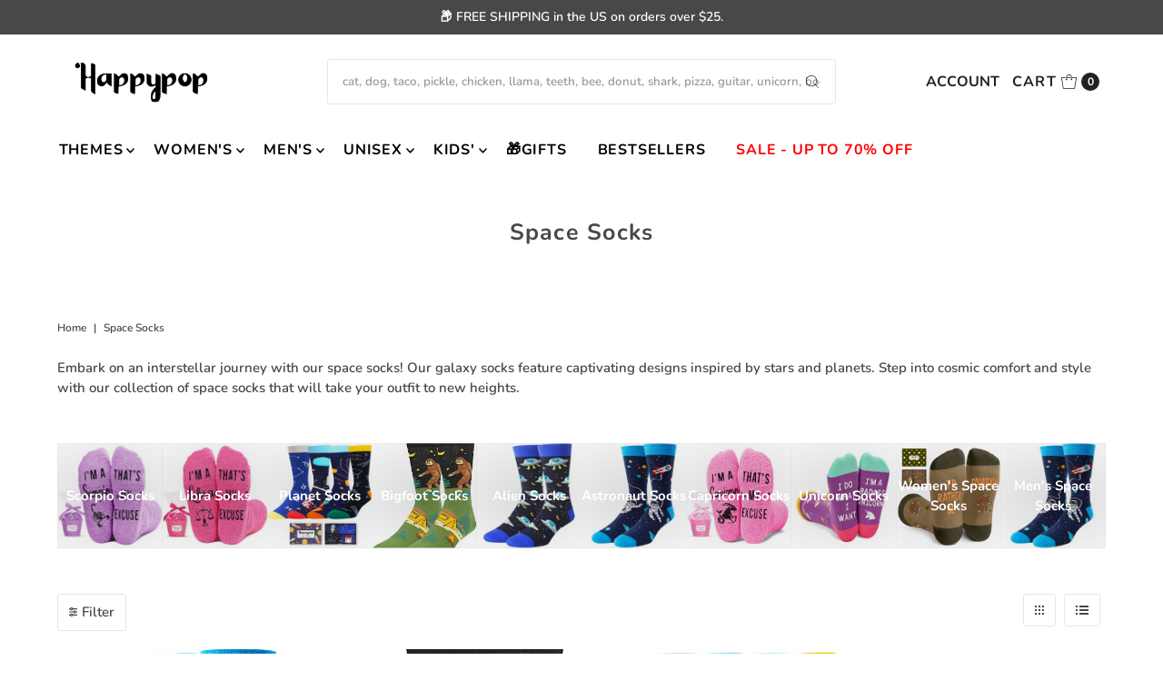

--- FILE ---
content_type: text/html; charset=utf-8
request_url: https://www.happypopsox.com/collections/space-socks
body_size: 41274
content:
<!DOCTYPE html>
<html class="no-js" lang="en">
<head>
  <meta charset="utf-8" />
  <meta name="viewport" content="width=device-width,initial-scale=1">

  <!-- Establish early connection to external domains -->
  <link rel="preconnect" href="https://cdn.shopify.com" crossorigin>
  <link rel="preconnect" href="https://fonts.shopify.com" crossorigin>
  <link rel="preconnect" href="https://monorail-edge.shopifysvc.com">
  <link rel="preconnect" href="//ajax.googleapis.com" crossorigin />
 <!-- Pinterest -->
 <meta name="p:domain_verify" content="0a1a5cdf6ec5477ce36d60389fbc5646"/><!-- Preload onDomain stylesheets and script libraries -->
  <link rel="preload" href="//www.happypopsox.com/cdn/shop/t/17/assets/stylesheet.css?v=63397105374336043501758279950" as="style">
  <link rel="preload" as="font" href="//www.happypopsox.com/cdn/fonts/nunito/nunito_n6.1a6c50dce2e2b3b0d31e02dbd9146b5064bea503.woff2" type="font/woff2" crossorigin>
  <link rel="preload" as="font" href="//www.happypopsox.com/cdn/fonts/nunito/nunito_n7.37cf9b8cf43b3322f7e6e13ad2aad62ab5dc9109.woff2" type="font/woff2" crossorigin>
  <link rel="preload" as="font" href="//www.happypopsox.com/cdn/fonts/nunito/nunito_n7.37cf9b8cf43b3322f7e6e13ad2aad62ab5dc9109.woff2" type="font/woff2" crossorigin>
  <link rel="preload" href="//www.happypopsox.com/cdn/shop/t/17/assets/eventemitter3.min.js?v=27939738353326123541666769908" as="script">
  <link rel="preload" href="//www.happypopsox.com/cdn/shop/t/17/assets/theme.js?v=137551370991326669041684141954" as="script">

  <link rel="shortcut icon" href="//www.happypopsox.com/cdn/shop/files/New_Logo_H_Only_32x32.png?v=1613556948" type="image/png" />
  <link rel="canonical" href="https://www.happypopsox.com/collections/space-socks" />

  <title>Space Gifts - Unique Gifts for Outer Space Lovers - Novelty Space Socks &ndash; Happypop</title>
  <meta name="description" content="Explore our funny and novelty space socks collection – the perfect unique space gifts for outer space lovers! Shop now for the best space gift socks!" />

  
<meta property="og:image" content="http://www.happypopsox.com/cdn/shop/files/LOGO_2.png?v=1613555739">
  <meta property="og:image:secure_url" content="https://www.happypopsox.com/cdn/shop/files/LOGO_2.png?v=1613555739">
  <meta property="og:image:width" content="1200">
  <meta property="og:image:height" content="628">

<meta property="og:site_name" content="Happypop">



  <meta name="twitter:card" content="summary">


  <meta name="twitter:site" content="@">



  

  <style data-shopify>
:root {
    --main-family: Nunito;
    --main-weight: 600;
    --main-style: normal;
    --main-spacing: 0em;
    --nav-family: Nunito;
    --nav-weight: 700;
    --nav-style: normal;
    --nav-spacing: 0.050em;
    --heading-family: Nunito;
    --heading-weight: 700;
    --heading-style: 700;
    --heading-spacing: 0.050em;
    --button-spacing: 0.075em;

    --font-size: 15px;
    --h1-size: 25px;
    --h2-size: 28px;
    --h3-size: 26px;
    --nav-size: 16px;
    --supersize-h3: calc(26px * 2);
    --font-size-large: calc(15px + 2);

    --section-title-border: bottom-only-full;
    --heading-border-weight: 1px;

    --announcement-bar-background: #484848;
    --announcement-bar-text-color: #ffffff;
    --top-bar-links-active: #ffffff;
    --top-bar-links-bg-active: #222222;
    --header-wrapper-background: #fff;
    --logo-color: #222222;
    --header-text-color: #222222;
    --navigation: #ffffff;
    --nav-color: #000000;
    --background: #ffffff;
    --text-color: #484848;
    --dotted-color: #efe5da;
    --sale-color: #e35d5d;
    --button-color: #d7c2a9;
    --button-text: #ffffff;
    --button-hover: #e7dbcc;
    --secondary-button-color: #484848;
    --secondary-button-text: #ffffff;
    --secondary-button-hover: #626262;
    --directional-background: #faf1e6;
    --directional-color: #484848;
    --directional-hover-background: #ffffff;
    --swatch-width: 40px;
    --swatch-height: 34px;
    --swatch-tooltip-left: -28px;
    --footer-background: #484848;
    --footer-text-color: #fdf7ef;
    --footer-border-color: 253, 247, 239;
    --cs1-color: #000;
    --cs1-background: #ffffff;
    --cs2-color: #484848;
    --cs2-background: #faf1e6;
    --cs3-color: #484848;
    --cs3-background: #efe5da;
    --keyboard-focus: #ffffff;
    --focus-border-style: dotted;
    --focus-border-weight: 1px;
    --section-padding: 40px;
    --grid-text-alignment: center;
    --posted-color: #7b7b7b;
    --article-title-color: #6f6f6f;
    --article-caption-color: ;
    --close-color: #ecb367;
    --text-color-darken-30: #000000;
    --thumbnail-outline-color: #aeaeae;
    --select-arrow-bg: url(//www.happypopsox.com/cdn/shop/t/17/assets/select-arrow.png?v=112595941721225094991666769908);
    --free-shipping-bg: #c2ad7b;
    --free-shipping-text: #fff;
    --color-filter-size: 26px;

    --error-msg-dark: #e81000;
    --error-msg-light: #ffeae8;
    --success-msg-dark: #007f5f;
    --success-msg-light: #e5fff8;

    --color-body-text: var(--text-color);
    --color-body: var(--background);
    --color-bg: var(--background);

    --star-active: rgb(72, 72, 72);
    --star-inactive: rgb(200, 200, 200);

    --section-rounding: 1px;
    --section-background: transparent;
    --section-overlay-color: 0, 0, 0;
    --section-overlay-opacity: 0;
    --section-button-size: 15px;
    --banner-title: #ffffff;

    --pulse-color: rgba(255, 177, 66, 1);
  }
  @media (max-width: 740px) {
    :root {
      --font-size: calc(15px - (15px * 0.15));
      --nav-size: calc(16px - (16px * 0.15));
      --h1-size: calc(25px - (25px * 0.15));
      --h2-size: calc(28px - (28px * 0.15));
      --h3-size: calc(26px - (26px * 0.15));
      --supersize-h3: calc(26px * 1.5);
    }
  }
</style>


  <link rel="stylesheet" href="//www.happypopsox.com/cdn/shop/t/17/assets/stylesheet.css?v=63397105374336043501758279950" type="text/css">

  <style>
    @font-face {
  font-family: Nunito;
  font-weight: 600;
  font-style: normal;
  font-display: swap;
  src: url("//www.happypopsox.com/cdn/fonts/nunito/nunito_n6.1a6c50dce2e2b3b0d31e02dbd9146b5064bea503.woff2") format("woff2"),
       url("//www.happypopsox.com/cdn/fonts/nunito/nunito_n6.6b124f3eac46044b98c99f2feb057208e260962f.woff") format("woff");
}

    @font-face {
  font-family: Nunito;
  font-weight: 700;
  font-style: normal;
  font-display: swap;
  src: url("//www.happypopsox.com/cdn/fonts/nunito/nunito_n7.37cf9b8cf43b3322f7e6e13ad2aad62ab5dc9109.woff2") format("woff2"),
       url("//www.happypopsox.com/cdn/fonts/nunito/nunito_n7.45cfcfadc6630011252d54d5f5a2c7c98f60d5de.woff") format("woff");
}

    @font-face {
  font-family: Nunito;
  font-weight: 700;
  font-style: normal;
  font-display: swap;
  src: url("//www.happypopsox.com/cdn/fonts/nunito/nunito_n7.37cf9b8cf43b3322f7e6e13ad2aad62ab5dc9109.woff2") format("woff2"),
       url("//www.happypopsox.com/cdn/fonts/nunito/nunito_n7.45cfcfadc6630011252d54d5f5a2c7c98f60d5de.woff") format("woff");
}

    @font-face {
  font-family: Nunito;
  font-weight: 900;
  font-style: normal;
  font-display: swap;
  src: url("//www.happypopsox.com/cdn/fonts/nunito/nunito_n9.29703ebe5c8d8fa1bc7f2dcb872bdf16cf7ff465.woff2") format("woff2"),
       url("//www.happypopsox.com/cdn/fonts/nunito/nunito_n9.37c60d6be0d57e3635735f5fdd179e5283d59f56.woff") format("woff");
}

    @font-face {
  font-family: Nunito;
  font-weight: 600;
  font-style: italic;
  font-display: swap;
  src: url("//www.happypopsox.com/cdn/fonts/nunito/nunito_i6.79bb6a51553d3b72598bab76aca3c938e7c6ac54.woff2") format("woff2"),
       url("//www.happypopsox.com/cdn/fonts/nunito/nunito_i6.9ad010b13940d2fa0d660e3029dd144c52772c10.woff") format("woff");
}

    @font-face {
  font-family: Nunito;
  font-weight: 900;
  font-style: italic;
  font-display: swap;
  src: url("//www.happypopsox.com/cdn/fonts/nunito/nunito_i9.d9d3a06900a7b5c28e00f2ff3e65a80b4e51a560.woff2") format("woff2"),
       url("//www.happypopsox.com/cdn/fonts/nunito/nunito_i9.93992e1c574825c63d626f1f8c5dcbd5f40f8d50.woff") format("woff");
}

  </style>

  <script>window.performance && window.performance.mark && window.performance.mark('shopify.content_for_header.start');</script><meta name="google-site-verification" content="meFutjekFFRMhxehAnsnPhqCzP9CLESi4sdmeJgygQ4">
<meta id="shopify-digital-wallet" name="shopify-digital-wallet" content="/23364405/digital_wallets/dialog">
<meta name="shopify-checkout-api-token" content="8a53a2fcdf7c3a4219aa89f1be041eef">
<meta id="in-context-paypal-metadata" data-shop-id="23364405" data-venmo-supported="false" data-environment="production" data-locale="en_US" data-paypal-v4="true" data-currency="USD">
<link rel="alternate" type="application/atom+xml" title="Feed" href="/collections/space-socks.atom" />
<link rel="next" href="/collections/space-socks?page=2">
<link rel="alternate" type="application/json+oembed" href="https://www.happypopsox.com/collections/space-socks.oembed">
<script async="async" src="/checkouts/internal/preloads.js?locale=en-US"></script>
<script id="shopify-features" type="application/json">{"accessToken":"8a53a2fcdf7c3a4219aa89f1be041eef","betas":["rich-media-storefront-analytics"],"domain":"www.happypopsox.com","predictiveSearch":true,"shopId":23364405,"locale":"en"}</script>
<script>var Shopify = Shopify || {};
Shopify.shop = "zmartsox.myshopify.com";
Shopify.locale = "en";
Shopify.currency = {"active":"USD","rate":"1.0"};
Shopify.country = "US";
Shopify.theme = {"name":"Vantage-New","id":122008371235,"schema_name":"Vantage","schema_version":"9.2.1","theme_store_id":459,"role":"main"};
Shopify.theme.handle = "null";
Shopify.theme.style = {"id":null,"handle":null};
Shopify.cdnHost = "www.happypopsox.com/cdn";
Shopify.routes = Shopify.routes || {};
Shopify.routes.root = "/";</script>
<script type="module">!function(o){(o.Shopify=o.Shopify||{}).modules=!0}(window);</script>
<script>!function(o){function n(){var o=[];function n(){o.push(Array.prototype.slice.apply(arguments))}return n.q=o,n}var t=o.Shopify=o.Shopify||{};t.loadFeatures=n(),t.autoloadFeatures=n()}(window);</script>
<script id="shop-js-analytics" type="application/json">{"pageType":"collection"}</script>
<script defer="defer" async type="module" src="//www.happypopsox.com/cdn/shopifycloud/shop-js/modules/v2/client.init-shop-cart-sync_CGREiBkR.en.esm.js"></script>
<script defer="defer" async type="module" src="//www.happypopsox.com/cdn/shopifycloud/shop-js/modules/v2/chunk.common_Bt2Up4BP.esm.js"></script>
<script type="module">
  await import("//www.happypopsox.com/cdn/shopifycloud/shop-js/modules/v2/client.init-shop-cart-sync_CGREiBkR.en.esm.js");
await import("//www.happypopsox.com/cdn/shopifycloud/shop-js/modules/v2/chunk.common_Bt2Up4BP.esm.js");

  window.Shopify.SignInWithShop?.initShopCartSync?.({"fedCMEnabled":true,"windoidEnabled":true});

</script>
<script>(function() {
  var isLoaded = false;
  function asyncLoad() {
    if (isLoaded) return;
    isLoaded = true;
    var urls = ["https:\/\/chimpstatic.com\/mcjs-connected\/js\/users\/402347b487de1c072db5ea50a\/6d56d28107b89fa354b6803c6.js?shop=zmartsox.myshopify.com","https:\/\/ecommplugins-scripts.trustpilot.com\/v2.1\/js\/header.js?settings=eyJrZXkiOiJUazc1R2hUc0h6Q3dxZEVLIn0=\u0026shop=zmartsox.myshopify.com","https:\/\/ecommplugins-trustboxsettings.trustpilot.com\/zmartsox.myshopify.com.js?settings=1563160330780\u0026shop=zmartsox.myshopify.com","https:\/\/aivalabs.com\/cta\/?identity=VbeyyXD3B0Lwvh5x6dphre4tONRNMu05byGGS7t1fOLuzeFco9f0u\u0026shop=zmartsox.myshopify.com"];
    for (var i = 0; i < urls.length; i++) {
      var s = document.createElement('script');
      s.type = 'text/javascript';
      s.async = true;
      s.src = urls[i];
      var x = document.getElementsByTagName('script')[0];
      x.parentNode.insertBefore(s, x);
    }
  };
  if(window.attachEvent) {
    window.attachEvent('onload', asyncLoad);
  } else {
    window.addEventListener('load', asyncLoad, false);
  }
})();</script>
<script id="__st">var __st={"a":23364405,"offset":-18000,"reqid":"2eca8878-cf64-4ec4-a30b-4d358df133d9-1762675952","pageurl":"www.happypopsox.com\/collections\/space-socks","u":"60a966dab04c","p":"collection","rtyp":"collection","rid":79800631331};</script>
<script>window.ShopifyPaypalV4VisibilityTracking = true;</script>
<script id="captcha-bootstrap">!function(){'use strict';const t='contact',e='account',n='new_comment',o=[[t,t],['blogs',n],['comments',n],[t,'customer']],c=[[e,'customer_login'],[e,'guest_login'],[e,'recover_customer_password'],[e,'create_customer']],r=t=>t.map((([t,e])=>`form[action*='/${t}']:not([data-nocaptcha='true']) input[name='form_type'][value='${e}']`)).join(','),a=t=>()=>t?[...document.querySelectorAll(t)].map((t=>t.form)):[];function s(){const t=[...o],e=r(t);return a(e)}const i='password',u='form_key',d=['recaptcha-v3-token','g-recaptcha-response','h-captcha-response',i],f=()=>{try{return window.sessionStorage}catch{return}},m='__shopify_v',_=t=>t.elements[u];function p(t,e,n=!1){try{const o=window.sessionStorage,c=JSON.parse(o.getItem(e)),{data:r}=function(t){const{data:e,action:n}=t;return t[m]||n?{data:e,action:n}:{data:t,action:n}}(c);for(const[e,n]of Object.entries(r))t.elements[e]&&(t.elements[e].value=n);n&&o.removeItem(e)}catch(o){console.error('form repopulation failed',{error:o})}}const l='form_type',E='cptcha';function T(t){t.dataset[E]=!0}const w=window,h=w.document,L='Shopify',v='ce_forms',y='captcha';let A=!1;((t,e)=>{const n=(g='f06e6c50-85a8-45c8-87d0-21a2b65856fe',I='https://cdn.shopify.com/shopifycloud/storefront-forms-hcaptcha/ce_storefront_forms_captcha_hcaptcha.v1.5.2.iife.js',D={infoText:'Protected by hCaptcha',privacyText:'Privacy',termsText:'Terms'},(t,e,n)=>{const o=w[L][v],c=o.bindForm;if(c)return c(t,g,e,D).then(n);var r;o.q.push([[t,g,e,D],n]),r=I,A||(h.body.append(Object.assign(h.createElement('script'),{id:'captcha-provider',async:!0,src:r})),A=!0)});var g,I,D;w[L]=w[L]||{},w[L][v]=w[L][v]||{},w[L][v].q=[],w[L][y]=w[L][y]||{},w[L][y].protect=function(t,e){n(t,void 0,e),T(t)},Object.freeze(w[L][y]),function(t,e,n,w,h,L){const[v,y,A,g]=function(t,e,n){const i=e?o:[],u=t?c:[],d=[...i,...u],f=r(d),m=r(i),_=r(d.filter((([t,e])=>n.includes(e))));return[a(f),a(m),a(_),s()]}(w,h,L),I=t=>{const e=t.target;return e instanceof HTMLFormElement?e:e&&e.form},D=t=>v().includes(t);t.addEventListener('submit',(t=>{const e=I(t);if(!e)return;const n=D(e)&&!e.dataset.hcaptchaBound&&!e.dataset.recaptchaBound,o=_(e),c=g().includes(e)&&(!o||!o.value);(n||c)&&t.preventDefault(),c&&!n&&(function(t){try{if(!f())return;!function(t){const e=f();if(!e)return;const n=_(t);if(!n)return;const o=n.value;o&&e.removeItem(o)}(t);const e=Array.from(Array(32),(()=>Math.random().toString(36)[2])).join('');!function(t,e){_(t)||t.append(Object.assign(document.createElement('input'),{type:'hidden',name:u})),t.elements[u].value=e}(t,e),function(t,e){const n=f();if(!n)return;const o=[...t.querySelectorAll(`input[type='${i}']`)].map((({name:t})=>t)),c=[...d,...o],r={};for(const[a,s]of new FormData(t).entries())c.includes(a)||(r[a]=s);n.setItem(e,JSON.stringify({[m]:1,action:t.action,data:r}))}(t,e)}catch(e){console.error('failed to persist form',e)}}(e),e.submit())}));const S=(t,e)=>{t&&!t.dataset[E]&&(n(t,e.some((e=>e===t))),T(t))};for(const o of['focusin','change'])t.addEventListener(o,(t=>{const e=I(t);D(e)&&S(e,y())}));const B=e.get('form_key'),M=e.get(l),P=B&&M;t.addEventListener('DOMContentLoaded',(()=>{const t=y();if(P)for(const e of t)e.elements[l].value===M&&p(e,B);[...new Set([...A(),...v().filter((t=>'true'===t.dataset.shopifyCaptcha))])].forEach((e=>S(e,t)))}))}(h,new URLSearchParams(w.location.search),n,t,e,['guest_login'])})(!0,!0)}();</script>
<script integrity="sha256-52AcMU7V7pcBOXWImdc/TAGTFKeNjmkeM1Pvks/DTgc=" data-source-attribution="shopify.loadfeatures" defer="defer" src="//www.happypopsox.com/cdn/shopifycloud/storefront/assets/storefront/load_feature-81c60534.js" crossorigin="anonymous"></script>
<script data-source-attribution="shopify.dynamic_checkout.dynamic.init">var Shopify=Shopify||{};Shopify.PaymentButton=Shopify.PaymentButton||{isStorefrontPortableWallets:!0,init:function(){window.Shopify.PaymentButton.init=function(){};var t=document.createElement("script");t.src="https://www.happypopsox.com/cdn/shopifycloud/portable-wallets/latest/portable-wallets.en.js",t.type="module",document.head.appendChild(t)}};
</script>
<script data-source-attribution="shopify.dynamic_checkout.buyer_consent">
  function portableWalletsHideBuyerConsent(e){var t=document.getElementById("shopify-buyer-consent"),n=document.getElementById("shopify-subscription-policy-button");t&&n&&(t.classList.add("hidden"),t.setAttribute("aria-hidden","true"),n.removeEventListener("click",e))}function portableWalletsShowBuyerConsent(e){var t=document.getElementById("shopify-buyer-consent"),n=document.getElementById("shopify-subscription-policy-button");t&&n&&(t.classList.remove("hidden"),t.removeAttribute("aria-hidden"),n.addEventListener("click",e))}window.Shopify?.PaymentButton&&(window.Shopify.PaymentButton.hideBuyerConsent=portableWalletsHideBuyerConsent,window.Shopify.PaymentButton.showBuyerConsent=portableWalletsShowBuyerConsent);
</script>
<script data-source-attribution="shopify.dynamic_checkout.cart.bootstrap">document.addEventListener("DOMContentLoaded",(function(){function t(){return document.querySelector("shopify-accelerated-checkout-cart, shopify-accelerated-checkout")}if(t())Shopify.PaymentButton.init();else{new MutationObserver((function(e,n){t()&&(Shopify.PaymentButton.init(),n.disconnect())})).observe(document.body,{childList:!0,subtree:!0})}}));
</script>
<link id="shopify-accelerated-checkout-styles" rel="stylesheet" media="screen" href="https://www.happypopsox.com/cdn/shopifycloud/portable-wallets/latest/accelerated-checkout-backwards-compat.css" crossorigin="anonymous">
<style id="shopify-accelerated-checkout-cart">
        #shopify-buyer-consent {
  margin-top: 1em;
  display: inline-block;
  width: 100%;
}

#shopify-buyer-consent.hidden {
  display: none;
}

#shopify-subscription-policy-button {
  background: none;
  border: none;
  padding: 0;
  text-decoration: underline;
  font-size: inherit;
  cursor: pointer;
}

#shopify-subscription-policy-button::before {
  box-shadow: none;
}

      </style>

<script>window.performance && window.performance.mark && window.performance.mark('shopify.content_for_header.end');</script>


<!-- Google tag (gtag.js) -->
<script async src="https://www.googletagmanager.com/gtag/js?id=G-0BJYCR7VTV"></script>
<script>
  window.dataLayer = window.dataLayer || [];
  function gtag(){dataLayer.push(arguments);}
  gtag('js', new Date());

  gtag('config', 'G-0BJYCR7VTV');
<!-- Google ad 转化id -->
  gtag('config', 'AW-11410039064');
</script>

  <!-- Google Tag Manager -->
<script>(function(w,d,s,l,i){w[l]=w[l]||[];w[l].push({'gtm.start':
new Date().getTime(),event:'gtm.js'});var f=d.getElementsByTagName(s)[0],
j=d.createElement(s),dl=l!='dataLayer'?'&l='+l:'';j.async=true;j.src=
'https://www.googletagmanager.com/gtm.js?id='+i+dl;f.parentNode.insertBefore(j,f);
})(window,document,'script','dataLayer','GTM-M8X6TVW');</script>
<!-- End Google Tag Manager -->


<link href="https://monorail-edge.shopifysvc.com" rel="dns-prefetch">
<script>(function(){if ("sendBeacon" in navigator && "performance" in window) {try {var session_token_from_headers = performance.getEntriesByType('navigation')[0].serverTiming.find(x => x.name == '_s').description;} catch {var session_token_from_headers = undefined;}var session_cookie_matches = document.cookie.match(/_shopify_s=([^;]*)/);var session_token_from_cookie = session_cookie_matches && session_cookie_matches.length === 2 ? session_cookie_matches[1] : "";var session_token = session_token_from_headers || session_token_from_cookie || "";function handle_abandonment_event(e) {var entries = performance.getEntries().filter(function(entry) {return /monorail-edge.shopifysvc.com/.test(entry.name);});if (!window.abandonment_tracked && entries.length === 0) {window.abandonment_tracked = true;var currentMs = Date.now();var navigation_start = performance.timing.navigationStart;var payload = {shop_id: 23364405,url: window.location.href,navigation_start,duration: currentMs - navigation_start,session_token,page_type: "collection"};window.navigator.sendBeacon("https://monorail-edge.shopifysvc.com/v1/produce", JSON.stringify({schema_id: "online_store_buyer_site_abandonment/1.1",payload: payload,metadata: {event_created_at_ms: currentMs,event_sent_at_ms: currentMs}}));}}window.addEventListener('pagehide', handle_abandonment_event);}}());</script>
<script id="web-pixels-manager-setup">(function e(e,d,r,n,o){if(void 0===o&&(o={}),!Boolean(null===(a=null===(i=window.Shopify)||void 0===i?void 0:i.analytics)||void 0===a?void 0:a.replayQueue)){var i,a;window.Shopify=window.Shopify||{};var t=window.Shopify;t.analytics=t.analytics||{};var s=t.analytics;s.replayQueue=[],s.publish=function(e,d,r){return s.replayQueue.push([e,d,r]),!0};try{self.performance.mark("wpm:start")}catch(e){}var l=function(){var e={modern:/Edge?\/(1{2}[4-9]|1[2-9]\d|[2-9]\d{2}|\d{4,})\.\d+(\.\d+|)|Firefox\/(1{2}[4-9]|1[2-9]\d|[2-9]\d{2}|\d{4,})\.\d+(\.\d+|)|Chrom(ium|e)\/(9{2}|\d{3,})\.\d+(\.\d+|)|(Maci|X1{2}).+ Version\/(15\.\d+|(1[6-9]|[2-9]\d|\d{3,})\.\d+)([,.]\d+|)( \(\w+\)|)( Mobile\/\w+|) Safari\/|Chrome.+OPR\/(9{2}|\d{3,})\.\d+\.\d+|(CPU[ +]OS|iPhone[ +]OS|CPU[ +]iPhone|CPU IPhone OS|CPU iPad OS)[ +]+(15[._]\d+|(1[6-9]|[2-9]\d|\d{3,})[._]\d+)([._]\d+|)|Android:?[ /-](13[3-9]|1[4-9]\d|[2-9]\d{2}|\d{4,})(\.\d+|)(\.\d+|)|Android.+Firefox\/(13[5-9]|1[4-9]\d|[2-9]\d{2}|\d{4,})\.\d+(\.\d+|)|Android.+Chrom(ium|e)\/(13[3-9]|1[4-9]\d|[2-9]\d{2}|\d{4,})\.\d+(\.\d+|)|SamsungBrowser\/([2-9]\d|\d{3,})\.\d+/,legacy:/Edge?\/(1[6-9]|[2-9]\d|\d{3,})\.\d+(\.\d+|)|Firefox\/(5[4-9]|[6-9]\d|\d{3,})\.\d+(\.\d+|)|Chrom(ium|e)\/(5[1-9]|[6-9]\d|\d{3,})\.\d+(\.\d+|)([\d.]+$|.*Safari\/(?![\d.]+ Edge\/[\d.]+$))|(Maci|X1{2}).+ Version\/(10\.\d+|(1[1-9]|[2-9]\d|\d{3,})\.\d+)([,.]\d+|)( \(\w+\)|)( Mobile\/\w+|) Safari\/|Chrome.+OPR\/(3[89]|[4-9]\d|\d{3,})\.\d+\.\d+|(CPU[ +]OS|iPhone[ +]OS|CPU[ +]iPhone|CPU IPhone OS|CPU iPad OS)[ +]+(10[._]\d+|(1[1-9]|[2-9]\d|\d{3,})[._]\d+)([._]\d+|)|Android:?[ /-](13[3-9]|1[4-9]\d|[2-9]\d{2}|\d{4,})(\.\d+|)(\.\d+|)|Mobile Safari.+OPR\/([89]\d|\d{3,})\.\d+\.\d+|Android.+Firefox\/(13[5-9]|1[4-9]\d|[2-9]\d{2}|\d{4,})\.\d+(\.\d+|)|Android.+Chrom(ium|e)\/(13[3-9]|1[4-9]\d|[2-9]\d{2}|\d{4,})\.\d+(\.\d+|)|Android.+(UC? ?Browser|UCWEB|U3)[ /]?(15\.([5-9]|\d{2,})|(1[6-9]|[2-9]\d|\d{3,})\.\d+)\.\d+|SamsungBrowser\/(5\.\d+|([6-9]|\d{2,})\.\d+)|Android.+MQ{2}Browser\/(14(\.(9|\d{2,})|)|(1[5-9]|[2-9]\d|\d{3,})(\.\d+|))(\.\d+|)|K[Aa][Ii]OS\/(3\.\d+|([4-9]|\d{2,})\.\d+)(\.\d+|)/},d=e.modern,r=e.legacy,n=navigator.userAgent;return n.match(d)?"modern":n.match(r)?"legacy":"unknown"}(),u="modern"===l?"modern":"legacy",c=(null!=n?n:{modern:"",legacy:""})[u],f=function(e){return[e.baseUrl,"/wpm","/b",e.hashVersion,"modern"===e.buildTarget?"m":"l",".js"].join("")}({baseUrl:d,hashVersion:r,buildTarget:u}),m=function(e){var d=e.version,r=e.bundleTarget,n=e.surface,o=e.pageUrl,i=e.monorailEndpoint;return{emit:function(e){var a=e.status,t=e.errorMsg,s=(new Date).getTime(),l=JSON.stringify({metadata:{event_sent_at_ms:s},events:[{schema_id:"web_pixels_manager_load/3.1",payload:{version:d,bundle_target:r,page_url:o,status:a,surface:n,error_msg:t},metadata:{event_created_at_ms:s}}]});if(!i)return console&&console.warn&&console.warn("[Web Pixels Manager] No Monorail endpoint provided, skipping logging."),!1;try{return self.navigator.sendBeacon.bind(self.navigator)(i,l)}catch(e){}var u=new XMLHttpRequest;try{return u.open("POST",i,!0),u.setRequestHeader("Content-Type","text/plain"),u.send(l),!0}catch(e){return console&&console.warn&&console.warn("[Web Pixels Manager] Got an unhandled error while logging to Monorail."),!1}}}}({version:r,bundleTarget:l,surface:e.surface,pageUrl:self.location.href,monorailEndpoint:e.monorailEndpoint});try{o.browserTarget=l,function(e){var d=e.src,r=e.async,n=void 0===r||r,o=e.onload,i=e.onerror,a=e.sri,t=e.scriptDataAttributes,s=void 0===t?{}:t,l=document.createElement("script"),u=document.querySelector("head"),c=document.querySelector("body");if(l.async=n,l.src=d,a&&(l.integrity=a,l.crossOrigin="anonymous"),s)for(var f in s)if(Object.prototype.hasOwnProperty.call(s,f))try{l.dataset[f]=s[f]}catch(e){}if(o&&l.addEventListener("load",o),i&&l.addEventListener("error",i),u)u.appendChild(l);else{if(!c)throw new Error("Did not find a head or body element to append the script");c.appendChild(l)}}({src:f,async:!0,onload:function(){if(!function(){var e,d;return Boolean(null===(d=null===(e=window.Shopify)||void 0===e?void 0:e.analytics)||void 0===d?void 0:d.initialized)}()){var d=window.webPixelsManager.init(e)||void 0;if(d){var r=window.Shopify.analytics;r.replayQueue.forEach((function(e){var r=e[0],n=e[1],o=e[2];d.publishCustomEvent(r,n,o)})),r.replayQueue=[],r.publish=d.publishCustomEvent,r.visitor=d.visitor,r.initialized=!0}}},onerror:function(){return m.emit({status:"failed",errorMsg:"".concat(f," has failed to load")})},sri:function(e){var d=/^sha384-[A-Za-z0-9+/=]+$/;return"string"==typeof e&&d.test(e)}(c)?c:"",scriptDataAttributes:o}),m.emit({status:"loading"})}catch(e){m.emit({status:"failed",errorMsg:(null==e?void 0:e.message)||"Unknown error"})}}})({shopId: 23364405,storefrontBaseUrl: "https://www.happypopsox.com",extensionsBaseUrl: "https://extensions.shopifycdn.com/cdn/shopifycloud/web-pixels-manager",monorailEndpoint: "https://monorail-edge.shopifysvc.com/unstable/produce_batch",surface: "storefront-renderer",enabledBetaFlags: ["2dca8a86"],webPixelsConfigList: [{"id":"271941667","configuration":"{\"config\":\"{\\\"pixel_id\\\":\\\"G-0BJYCR7VTV\\\",\\\"target_country\\\":\\\"US\\\",\\\"gtag_events\\\":[{\\\"type\\\":\\\"search\\\",\\\"action_label\\\":[\\\"G-0BJYCR7VTV\\\",\\\"AW-11410039064\\\/lnNOCIngu_gYEJjC3cAq\\\"]},{\\\"type\\\":\\\"begin_checkout\\\",\\\"action_label\\\":[\\\"G-0BJYCR7VTV\\\",\\\"AW-11410039064\\\/ybXmCI_gu_gYEJjC3cAq\\\"]},{\\\"type\\\":\\\"view_item\\\",\\\"action_label\\\":[\\\"G-0BJYCR7VTV\\\",\\\"AW-11410039064\\\/zT0nCIbgu_gYEJjC3cAq\\\",\\\"MC-RGZRTP3HLH\\\"]},{\\\"type\\\":\\\"purchase\\\",\\\"action_label\\\":[\\\"G-0BJYCR7VTV\\\",\\\"AW-11410039064\\\/WpiECIDgu_gYEJjC3cAq\\\",\\\"MC-RGZRTP3HLH\\\"]},{\\\"type\\\":\\\"page_view\\\",\\\"action_label\\\":[\\\"G-0BJYCR7VTV\\\",\\\"AW-11410039064\\\/6-7_CIPgu_gYEJjC3cAq\\\",\\\"MC-RGZRTP3HLH\\\"]},{\\\"type\\\":\\\"add_payment_info\\\",\\\"action_label\\\":[\\\"G-0BJYCR7VTV\\\",\\\"AW-11410039064\\\/svxUCJLgu_gYEJjC3cAq\\\"]},{\\\"type\\\":\\\"add_to_cart\\\",\\\"action_label\\\":[\\\"G-0BJYCR7VTV\\\",\\\"AW-11410039064\\\/bT50CIzgu_gYEJjC3cAq\\\"]}],\\\"enable_monitoring_mode\\\":false}\"}","eventPayloadVersion":"v1","runtimeContext":"OPEN","scriptVersion":"b2a88bafab3e21179ed38636efcd8a93","type":"APP","apiClientId":1780363,"privacyPurposes":[],"dataSharingAdjustments":{"protectedCustomerApprovalScopes":["read_customer_address","read_customer_email","read_customer_name","read_customer_personal_data","read_customer_phone"]}},{"id":"29556771","configuration":"{\"tagID\":\"2620692998632\"}","eventPayloadVersion":"v1","runtimeContext":"STRICT","scriptVersion":"18031546ee651571ed29edbe71a3550b","type":"APP","apiClientId":3009811,"privacyPurposes":["ANALYTICS","MARKETING","SALE_OF_DATA"],"dataSharingAdjustments":{"protectedCustomerApprovalScopes":["read_customer_address","read_customer_email","read_customer_name","read_customer_personal_data","read_customer_phone"]}},{"id":"shopify-app-pixel","configuration":"{}","eventPayloadVersion":"v1","runtimeContext":"STRICT","scriptVersion":"0450","apiClientId":"shopify-pixel","type":"APP","privacyPurposes":["ANALYTICS","MARKETING"]},{"id":"shopify-custom-pixel","eventPayloadVersion":"v1","runtimeContext":"LAX","scriptVersion":"0450","apiClientId":"shopify-pixel","type":"CUSTOM","privacyPurposes":["ANALYTICS","MARKETING"]}],isMerchantRequest: false,initData: {"shop":{"name":"Happypop","paymentSettings":{"currencyCode":"USD"},"myshopifyDomain":"zmartsox.myshopify.com","countryCode":"HK","storefrontUrl":"https:\/\/www.happypopsox.com"},"customer":null,"cart":null,"checkout":null,"productVariants":[],"purchasingCompany":null},},"https://www.happypopsox.com/cdn","ae1676cfwd2530674p4253c800m34e853cb",{"modern":"","legacy":""},{"shopId":"23364405","storefrontBaseUrl":"https:\/\/www.happypopsox.com","extensionBaseUrl":"https:\/\/extensions.shopifycdn.com\/cdn\/shopifycloud\/web-pixels-manager","surface":"storefront-renderer","enabledBetaFlags":"[\"2dca8a86\"]","isMerchantRequest":"false","hashVersion":"ae1676cfwd2530674p4253c800m34e853cb","publish":"custom","events":"[[\"page_viewed\",{}],[\"collection_viewed\",{\"collection\":{\"id\":\"79800631331\",\"title\":\"Space Socks\",\"productVariants\":[{\"price\":{\"amount\":10.99,\"currencyCode\":\"USD\"},\"product\":{\"title\":\"Astronaut Socks, Crazy Socks Fun Astronaut Print Novelty Crew Socks for Men, Astronaut Gifts, Outer Space Lover Gift\",\"vendor\":\"ZMART\",\"id\":\"6768580034595\",\"untranslatedTitle\":\"Astronaut Socks, Crazy Socks Fun Astronaut Print Novelty Crew Socks for Men, Astronaut Gifts, Outer Space Lover Gift\",\"url\":\"\/products\/mens-novelty-dress-cute-winter-astronaut-socks\",\"type\":\"Crew\"},\"id\":\"39910829752355\",\"image\":{\"src\":\"\/\/www.happypopsox.com\/cdn\/shop\/products\/51ymELJsIPL.jpg?v=1700587864\"},\"sku\":\"A180903SC-astronaut\",\"title\":\"Astronaut Darkblue\",\"untranslatedTitle\":\"Astronaut Darkblue\"},{\"price\":{\"amount\":9.99,\"currencyCode\":\"USD\"},\"product\":{\"title\":\"Men Bigfoot Socks Series\",\"vendor\":\"ZMART\",\"id\":\"6893752320035\",\"untranslatedTitle\":\"Men Bigfoot Socks Series\",\"url\":\"\/products\/men-bigfoot-socks-series\",\"type\":\"Crew\"},\"id\":\"40177296900131\",\"image\":{\"src\":\"\/\/www.happypopsox.com\/cdn\/shop\/files\/413vgK3sFSL_03fe0d05-42ff-49d8-aa1b-5ea90f3d2387.jpg?v=1700851996\"},\"sku\":\"A200813SC-Green-BigfootMonster\",\"title\":\"Bigfoot Green\",\"untranslatedTitle\":\"Bigfoot Green\"},{\"price\":{\"amount\":18.49,\"currencyCode\":\"USD\"},\"product\":{\"title\":\"4 Pack Space Socks for Men, Gifts For Male Teacher Student Astronomy Lover, Novelty Cool Space gift Socks\",\"vendor\":\"ZMART\",\"id\":\"6975184699427\",\"untranslatedTitle\":\"4 Pack Space Socks for Men, Gifts For Male Teacher Student Astronomy Lover, Novelty Cool Space gift Socks\",\"url\":\"\/products\/4-pack-space-socks-for-men-gifts-for-male-teacher-student-astronomy-lover-novelty-cool-space-gift-socks\",\"type\":\"Crew\"},\"id\":\"40395252236323\",\"image\":{\"src\":\"\/\/www.happypopsox.com\/cdn\/shop\/files\/51-65W-m8dL.jpg?v=1713289038\"},\"sku\":\"A622SC-4 Pack-Space\",\"title\":\"Space 4 Pack\",\"untranslatedTitle\":\"Space 4 Pack\"},{\"price\":{\"amount\":12.99,\"currencyCode\":\"USD\"},\"product\":{\"title\":\"Crazy Space Socks for Kids, Silly Funny Novelty Boys Socks, Planet Socks, Cool Kids Gifts, Outer Space Gifts, Astronomy Gifts for Boys 7-10 Years Old Boys\",\"vendor\":\"ZMART\",\"id\":\"6779234549795\",\"untranslatedTitle\":\"Crazy Space Socks for Kids, Silly Funny Novelty Boys Socks, Planet Socks, Cool Kids Gifts, Outer Space Gifts, Astronomy Gifts for Boys 7-10 Years Old Boys\",\"url\":\"\/products\/kids-crazy-funny-your-space-story-socks-gifts-for-your-space-story-lovers\",\"type\":\"Crew\"},\"id\":\"39924699562019\",\"image\":{\"src\":\"\/\/www.happypopsox.com\/cdn\/shop\/products\/41dUqI8i2yL.jpg?v=1700602547\"},\"sku\":\"HP221114-Space-BK-L\",\"title\":\"Planet Black\",\"untranslatedTitle\":\"Planet Black\"},{\"price\":{\"amount\":11.99,\"currencyCode\":\"USD\"},\"product\":{\"title\":\"Funny Socks, Crazy Socks, Sasquatch Socks, Bigfoot Gifts, Unique Big Foot Sasquatch Gifts for Men, Sasquatch Gifts\",\"vendor\":\"ZMART\",\"id\":\"6768668377123\",\"untranslatedTitle\":\"Funny Socks, Crazy Socks, Sasquatch Socks, Bigfoot Gifts, Unique Big Foot Sasquatch Gifts for Men, Sasquatch Gifts\",\"url\":\"\/products\/mens-novelty-funny-bigfoot-socks-2-pack\",\"type\":\"Crew\"},\"id\":\"39910951583779\",\"image\":{\"src\":\"\/\/www.happypopsox.com\/cdn\/shop\/products\/51yhI2KorTL.jpg?v=1700594888\"},\"sku\":\"ZM20211029SC-bigfoot-pack\",\"title\":\"Bigfoot 2 Pack\",\"untranslatedTitle\":\"Bigfoot 2 Pack\"},{\"price\":{\"amount\":10.99,\"currencyCode\":\"USD\"},\"product\":{\"title\":\"Bigfoot Gifts Sasquatch Gifts for Men Women - Big Foot Socks, Sasquatch Socks, Bigfoot Gifts, Camping Socks for Teens\",\"vendor\":\"ZMART\",\"id\":\"7063873028131\",\"untranslatedTitle\":\"Bigfoot Gifts Sasquatch Gifts for Men Women - Big Foot Socks, Sasquatch Socks, Bigfoot Gifts, Camping Socks for Teens\",\"url\":\"\/products\/bigfoot-gifts-sasquatch-gifts-for-men-women-big-foot-socks-sasquatch-socks-bigfoot-gifts-camping-socks-for-teens\",\"type\":\"Crew\"},\"id\":\"40630043574307\",\"image\":{\"src\":\"\/\/www.happypopsox.com\/cdn\/shop\/files\/81RL_WroX4L.jpg?v=1731347479\"},\"sku\":\"ZM240812SC-RatherBeSquatchin-BN\",\"title\":\"I'D RATHER BE SQUATCHIN\",\"untranslatedTitle\":\"I'D RATHER BE SQUATCHIN\"},{\"price\":{\"amount\":7.99,\"currencyCode\":\"USD\"},\"product\":{\"title\":\"Men's Alien Socks, Funky Socks, Funny Socks, Alien Print Crew Socks for Men, Alien Gifts for UFO Enthusiast, Novelty Socks, Outer Space Gifts\",\"vendor\":\"ZMART\",\"id\":\"6846897618979\",\"untranslatedTitle\":\"Men's Alien Socks, Funky Socks, Funny Socks, Alien Print Crew Socks for Men, Alien Gifts for UFO Enthusiast, Novelty Socks, Outer Space Gifts\",\"url\":\"\/products\/novelty-men-alien-socks-dark-blue\",\"type\":\"Crew\"},\"id\":\"40061859659811\",\"image\":{\"src\":\"\/\/www.happypopsox.com\/cdn\/shop\/files\/51nsu7bpYhL.jpg?v=1700600747\"},\"sku\":\"A200813SC-Blue-Airship\",\"title\":\"Alien Darkblue\",\"untranslatedTitle\":\"Alien Darkblue\"},{\"price\":{\"amount\":8.99,\"currencyCode\":\"USD\"},\"product\":{\"title\":\"Libra Socks, Crazy Socks Fun Libra Print Novelty Fuzzy Socks for Women, Libra Gifts, Outer Space Lover Gift\",\"vendor\":\"ZMART\",\"id\":\"6869594341411\",\"untranslatedTitle\":\"Libra Socks, Crazy Socks Fun Libra Print Novelty Fuzzy Socks for Women, Libra Gifts, Outer Space Lover Gift\",\"url\":\"\/products\/cozy-libra-womens-pink-fluffy-crew-socks\",\"type\":\"Crew\"},\"id\":\"40116642578467\",\"image\":{\"src\":\"\/\/www.happypopsox.com\/cdn\/shop\/files\/61BTz6qIRIL.jpg?v=1700284227\"},\"sku\":\"HP230526SC-Fuzzy-Libra\",\"title\":\"Libra Pink\",\"untranslatedTitle\":\"Libra Pink\"},{\"price\":{\"amount\":10.99,\"currencyCode\":\"USD\"},\"product\":{\"title\":\"Alien Socks, Crazy Socks Fun Alien Print Novelty Crew Socks for Men, Alien Gifts, Outer Space Lover Gift\",\"vendor\":\"ZMART\",\"id\":\"6768602480675\",\"untranslatedTitle\":\"Alien Socks, Crazy Socks Fun Alien Print Novelty Crew Socks for Men, Alien Gifts, Outer Space Lover Gift\",\"url\":\"\/products\/mens-funny-black-fashion-alien-socks\",\"type\":\"Crew\"},\"id\":\"39910857179171\",\"image\":{\"src\":\"\/\/www.happypopsox.com\/cdn\/shop\/products\/51ygOJYprHL.jpg?v=1700589305\"},\"sku\":\"A200813SC-Black-Alien\",\"title\":\"Alien Black\",\"untranslatedTitle\":\"Alien Black\"},{\"price\":{\"amount\":6.99,\"currencyCode\":\"USD\"},\"product\":{\"title\":\"HAPPYPOP Zodiac Birthday Astrology Constellation Horoscope Gifts - Fuzzy Space Galaxy Socks for Women Teen Girls\",\"vendor\":\"ZMART\",\"id\":\"7075750051875\",\"untranslatedTitle\":\"HAPPYPOP Zodiac Birthday Astrology Constellation Horoscope Gifts - Fuzzy Space Galaxy Socks for Women Teen Girls\",\"url\":\"\/products\/happypop-zodiac-birthday-astrology-constellation-horoscope-gifts-fuzzy-space-galaxy-socks-for-women-teen-girls\",\"type\":\"Crew\"},\"id\":\"40683048730659\",\"image\":{\"src\":\"\/\/www.happypopsox.com\/cdn\/shop\/files\/81-laLQPyfL.jpg?v=1734975413\"},\"sku\":\"HP240814SC-Fuzzy-Virgo-GN\",\"title\":\"Virgo Green\",\"untranslatedTitle\":\"Virgo Green\"},{\"price\":{\"amount\":12.99,\"currencyCode\":\"USD\"},\"product\":{\"title\":\"Scorpio Zodiac Birthday Astrology Constellation Horoscope Gifts for Women Teen Girls, Fuzzy Fluffy Space Galaxy Scorpio Socks\",\"vendor\":\"ZMART\",\"id\":\"7026506989603\",\"untranslatedTitle\":\"Scorpio Zodiac Birthday Astrology Constellation Horoscope Gifts for Women Teen Girls, Fuzzy Fluffy Space Galaxy Scorpio Socks\",\"url\":\"\/products\/scorpio-zodiac-birthday-astrology-constellation-horoscope-gifts-for-women-teen-girls-fuzzy-fluffy-space-galaxy-scorpio-socks\",\"type\":\"Crew\"},\"id\":\"40525237059619\",\"image\":{\"src\":\"\/\/www.happypopsox.com\/cdn\/shop\/files\/51SU3-HgZDL.jpg?v=1721755887\"},\"sku\":\"HP231130SC-Fuzzy-Scorpio-PL\",\"title\":\"I'M A Scorpio THAT’S MY EXCUSE\",\"untranslatedTitle\":\"I'M A Scorpio THAT’S MY EXCUSE\"},{\"price\":{\"amount\":9.99,\"currencyCode\":\"USD\"},\"product\":{\"title\":\"Leo Zodiac Birthday Astrology Constellation Horoscope Gifts for Women Teen Girls, Fuzzy Purple Space Galaxy Leo Socks Teens\",\"vendor\":\"ZMART\",\"id\":\"7026549260323\",\"untranslatedTitle\":\"Leo Zodiac Birthday Astrology Constellation Horoscope Gifts for Women Teen Girls, Fuzzy Purple Space Galaxy Leo Socks Teens\",\"url\":\"\/products\/leo-zodiac-birthday-astrology-constellation-horoscope-gifts-for-women-teen-girls-fuzzy-purple-space-galaxy-leo-socks-teens\",\"type\":\"Crew\"},\"id\":\"40525323436067\",\"image\":{\"src\":\"\/\/www.happypopsox.com\/cdn\/shop\/files\/81t58ucOSvL.jpg?v=1721762113\"},\"sku\":\"HP240326SC-FUZZYLeo-PL\",\"title\":\"I'M A leo THAT’S MY EXCUSE\",\"untranslatedTitle\":\"I'M A leo THAT’S MY EXCUSE\"},{\"price\":{\"amount\":9.99,\"currencyCode\":\"USD\"},\"product\":{\"title\":\"Leo Zodiac Birthday Astrology Constellation Horoscope Gifts for Women Teen Girls, Fuzzy Fluffy Space Galaxy Leo Socks Teens\",\"vendor\":\"ZMART\",\"id\":\"7026539102243\",\"untranslatedTitle\":\"Leo Zodiac Birthday Astrology Constellation Horoscope Gifts for Women Teen Girls, Fuzzy Fluffy Space Galaxy Leo Socks Teens\",\"url\":\"\/products\/leo-zodiac-birthday-astrology-constellation-horoscope-gifts-for-women-teen-girls-fuzzy-fluffy-space-galaxy-leo-socks-teens-1\",\"type\":\"Crew\"},\"id\":\"40525298303011\",\"image\":{\"src\":\"\/\/www.happypopsox.com\/cdn\/shop\/files\/81XdEmBMZwL.jpg?v=1721760092\"},\"sku\":\"HP240326SC-FUZZYLeo-GN\",\"title\":\"I'M A Leo THAT’S MY EXCUSE\",\"untranslatedTitle\":\"I'M A Leo THAT’S MY EXCUSE\"},{\"price\":{\"amount\":9.99,\"currencyCode\":\"USD\"},\"product\":{\"title\":\"Leo Zodiac Birthday Astrology Constellation Horoscope Gifts for Women Teen Girls, Fuzzy Fluffy Space Galaxy Leo Socks Teens\",\"vendor\":\"ZMART\",\"id\":\"7026536022051\",\"untranslatedTitle\":\"Leo Zodiac Birthday Astrology Constellation Horoscope Gifts for Women Teen Girls, Fuzzy Fluffy Space Galaxy Leo Socks Teens\",\"url\":\"\/products\/leo-zodiac-birthday-astrology-constellation-horoscope-gifts-for-women-teen-girls-fuzzy-fluffy-space-galaxy-leo-socks-teens\",\"type\":\"Crew\"},\"id\":\"40525285326883\",\"image\":{\"src\":\"\/\/www.happypopsox.com\/cdn\/shop\/files\/51dsZg9A2VL.jpg?v=1721759469\"},\"sku\":\"HP240221SC-FUZZYLeo-DKPK\",\"title\":\"Leo Drak Pink\",\"untranslatedTitle\":\"Leo Drak Pink\"},{\"price\":{\"amount\":10.99,\"currencyCode\":\"USD\"},\"product\":{\"title\":\"Gemini Zodiac Birthday Astrology Constellation Horoscope Gifts for Women Teen Girls, Fuzzy Purple Fluffy Purple Space Galaxy Gemini Socks Teens\",\"vendor\":\"ZMART\",\"id\":\"7026537037859\",\"untranslatedTitle\":\"Gemini Zodiac Birthday Astrology Constellation Horoscope Gifts for Women Teen Girls, Fuzzy Purple Fluffy Purple Space Galaxy Gemini Socks Teens\",\"url\":\"\/products\/gemini-zodiac-birthday-astrology-constellation-horoscope-gifts-for-women-teen-girls-fuzzy-purple-fluffy-purple-space-galaxy-gemini-socks-teens\",\"type\":\"Crew\"},\"id\":\"40525289390115\",\"image\":{\"src\":\"\/\/www.happypopsox.com\/cdn\/shop\/files\/51HMrTBGKKL.jpg?v=1721759708\"},\"sku\":\"HP240322SC-FUZZYGemini-PL\",\"title\":\"Gemini Purple\",\"untranslatedTitle\":\"Gemini Purple\"},{\"price\":{\"amount\":10.99,\"currencyCode\":\"USD\"},\"product\":{\"title\":\"Gemini Zodiac Birthday Astrology Constellation Horoscope Gifts for Women Teen Girls, Fuzzy Green Fluffy Space Galaxy Gemini Socks Teens\",\"vendor\":\"ZMART\",\"id\":\"7026544115747\",\"untranslatedTitle\":\"Gemini Zodiac Birthday Astrology Constellation Horoscope Gifts for Women Teen Girls, Fuzzy Green Fluffy Space Galaxy Gemini Socks Teens\",\"url\":\"\/products\/gemini-zodiac-birthday-astrology-constellation-horoscope-gifts-for-women-teen-girls-fuzzy-green-fluffy-space-galaxy-gemini-socks-teens\",\"type\":\"Crew\"},\"id\":\"40525313802275\",\"image\":{\"src\":\"\/\/www.happypopsox.com\/cdn\/shop\/files\/81CALYtqZBL.jpg?v=1721761007\"},\"sku\":\"HP240322SC-FUZZYGemini-GN\",\"title\":\"I'M A THAT’S MY EXCUSE\",\"untranslatedTitle\":\"I'M A THAT’S MY EXCUSE\"},{\"price\":{\"amount\":6.99,\"currencyCode\":\"USD\"},\"product\":{\"title\":\"Taurus Gifts Zodiac Birthday Astrology Constellation Horoscope Gifts for Women Teen Girls, Taurus Birthday Gifts Fuzzy Space Galaxy Socks\",\"vendor\":\"ZMART\",\"id\":\"7026510299171\",\"untranslatedTitle\":\"Taurus Gifts Zodiac Birthday Astrology Constellation Horoscope Gifts for Women Teen Girls, Taurus Birthday Gifts Fuzzy Space Galaxy Socks\",\"url\":\"\/products\/taurus-gifts-zodiac-birthday-astrology-constellation-horoscope-gifts-for-women-teen-girls-taurus-birthday-gifts-fuzzy-space-galaxy-socks\",\"type\":\"Crew\"},\"id\":\"40525248266275\",\"image\":{\"src\":\"\/\/www.happypopsox.com\/cdn\/shop\/files\/51_Dru7RbJL.jpg?v=1721756688\"},\"sku\":\"HP240104SC-FUZZYTaurus-DKPK\",\"title\":\"Taurus Dark Pink\",\"untranslatedTitle\":\"Taurus Dark Pink\"},{\"price\":{\"amount\":7.99,\"currencyCode\":\"USD\"},\"product\":{\"title\":\"HAPPYPOP Taurus Zodiac Birthday Gifts for Women Teen Girls - Astrology Constellation Horoscope Gifts, Fuzzy Space Galaxy Taurus Socks Teens\",\"vendor\":\"ZMART\",\"id\":\"7075752378403\",\"untranslatedTitle\":\"HAPPYPOP Taurus Zodiac Birthday Gifts for Women Teen Girls - Astrology Constellation Horoscope Gifts, Fuzzy Space Galaxy Taurus Socks Teens\",\"url\":\"\/products\/happypop-taurus-zodiac-birthday-gifts-for-women-teen-girls-astrology-constellation-horoscope-gifts-fuzzy-space-galaxy-taurus-socks-teens\",\"type\":\"Crew\"},\"id\":\"40683053744163\",\"image\":{\"src\":\"\/\/www.happypopsox.com\/cdn\/shop\/files\/81_vxxlAp2L.jpg?v=1734976208\"},\"sku\":\"HP240902SC-FUZZYTaurus-PL\",\"title\":\"I'M A Taurus\",\"untranslatedTitle\":\"I'M A Taurus\"},{\"price\":{\"amount\":7.14,\"currencyCode\":\"USD\"},\"product\":{\"title\":\"Men Alien Print Crew Socks, Alien Socks Funny Socks for Men,  Novelty Socks, Funky Socks, Alien Gifts for ufo enthusiast, Outer Space Gifts\",\"vendor\":\"ZMART\",\"id\":\"6846899322915\",\"untranslatedTitle\":\"Men Alien Print Crew Socks, Alien Socks Funny Socks for Men,  Novelty Socks, Funky Socks, Alien Gifts for ufo enthusiast, Outer Space Gifts\",\"url\":\"\/products\/alien-men-novelty-socks\",\"type\":\"Crew\"},\"id\":\"40061861396515\",\"image\":{\"src\":\"\/\/www.happypopsox.com\/cdn\/shop\/files\/51a7zq7mqlL.jpg?v=1700600985\"},\"sku\":\"S1012SC-Crop Circle\",\"title\":\"Alien Darkblue\",\"untranslatedTitle\":\"Alien Darkblue\"},{\"price\":{\"amount\":9.99,\"currencyCode\":\"USD\"},\"product\":{\"title\":\"HAPPYPOP Pisces Zodiac Birthday Gifts for Women Men- Astrology Constellation Horoscope Gifts for Teen Girls, Fuzzy fuzzy Space Galaxy Pisces Socks\",\"vendor\":\"ZMART\",\"id\":\"7075750477859\",\"untranslatedTitle\":\"HAPPYPOP Pisces Zodiac Birthday Gifts for Women Men- Astrology Constellation Horoscope Gifts for Teen Girls, Fuzzy fuzzy Space Galaxy Pisces Socks\",\"url\":\"\/products\/happypop-pisces-zodiac-birthday-gifts-for-women-men-astrology-constellation-horoscope-gifts-for-teen-girls-fuzzy-fuzzy-space-galaxy-pisces-socks\",\"type\":\"Crew\"},\"id\":\"40683050270755\",\"image\":{\"src\":\"\/\/www.happypopsox.com\/cdn\/shop\/files\/81NfOve5T4L.jpg?v=1734975564\"},\"sku\":\"HP240902SC-FUZZYPisces-GN\",\"title\":\"I'M A Pisces\",\"untranslatedTitle\":\"I'M A Pisces\"},{\"price\":{\"amount\":10.99,\"currencyCode\":\"USD\"},\"product\":{\"title\":\"HAPPYPOP Aries Zodiac Birthday Gifts for Women Men - Astrology Gifts, Constellation Horoscope Gifts for Teen Girls, Fuzzy Space Galaxy Aries Socks Teens\",\"vendor\":\"ZMART\",\"id\":\"7075750412323\",\"untranslatedTitle\":\"HAPPYPOP Aries Zodiac Birthday Gifts for Women Men - Astrology Gifts, Constellation Horoscope Gifts for Teen Girls, Fuzzy Space Galaxy Aries Socks Teens\",\"url\":\"\/products\/happypop-aries-zodiac-birthday-gifts-for-women-men-astrology-gifts-constellation-horoscope-gifts-for-teen-girls-fuzzy-space-galaxy-aries-socks-teens\",\"type\":\"Crew\"},\"id\":\"40683049812003\",\"image\":{\"src\":\"\/\/www.happypopsox.com\/cdn\/shop\/files\/81UcM49y1IL.jpg?v=1734975534\"},\"sku\":\"HP240902SC-FUZZYAries-GN\",\"title\":\"I'M AN Aries\",\"untranslatedTitle\":\"I'M AN Aries\"},{\"price\":{\"amount\":9.99,\"currencyCode\":\"USD\"},\"product\":{\"title\":\"HAPPYPOP Aries Zodiac Birthday Gifts for Women - Astrology Constellation Horoscope Gifts for Women Teen Girls, Fuzzy Space Galaxy Aries Socks Teens\",\"vendor\":\"ZMART\",\"id\":\"7075750445091\",\"untranslatedTitle\":\"HAPPYPOP Aries Zodiac Birthday Gifts for Women - Astrology Constellation Horoscope Gifts for Women Teen Girls, Fuzzy Space Galaxy Aries Socks Teens\",\"url\":\"\/products\/happypop-aries-zodiac-birthday-gifts-for-women-astrology-constellation-horoscope-gifts-for-women-teen-girls-fuzzy-space-galaxy-aries-socks-teens\",\"type\":\"Crew\"},\"id\":\"40683050041379\",\"image\":{\"src\":\"\/\/www.happypopsox.com\/cdn\/shop\/files\/81YHjW7v0uL.jpg?v=1734975550\"},\"sku\":\"HP240902SC-FUZZYAries-PL\",\"title\":\"I'M AN Aries\",\"untranslatedTitle\":\"I'M AN Aries\"},{\"price\":{\"amount\":7.99,\"currencyCode\":\"USD\"},\"product\":{\"title\":\"HAPPYPOP Pisces Zodiac Birthday Gifts for Women - Astrology Constellation Horoscope Gifts for Teen Girls, Fuzzy fuzzy Space Galaxy Pisces Socks\",\"vendor\":\"ZMART\",\"id\":\"7075750510627\",\"untranslatedTitle\":\"HAPPYPOP Pisces Zodiac Birthday Gifts for Women - Astrology Constellation Horoscope Gifts for Teen Girls, Fuzzy fuzzy Space Galaxy Pisces Socks\",\"url\":\"\/products\/happypop-pisces-zodiac-birthday-gifts-for-women-astrology-constellation-horoscope-gifts-for-teen-girls-fuzzy-fuzzy-space-galaxy-pisces-socks\",\"type\":\"Crew\"},\"id\":\"40683050303523\",\"image\":{\"src\":\"\/\/www.happypopsox.com\/cdn\/shop\/files\/813QmQztduL.jpg?v=1734975579\"},\"sku\":\"HP240902SC-FUZZYPisces-PL\",\"title\":\"I'M A Pisces\",\"untranslatedTitle\":\"I'M A Pisces\"},{\"price\":{\"amount\":5.99,\"currencyCode\":\"USD\"},\"product\":{\"title\":\"Pisces Gifts Zodiac Birthday Astrology Constellation Horoscope Gifts for Women Teen Girls, Pisces Birthday Gifts Fuzzy Space Galaxy Socks\",\"vendor\":\"ZMART\",\"id\":\"7026508693539\",\"untranslatedTitle\":\"Pisces Gifts Zodiac Birthday Astrology Constellation Horoscope Gifts for Women Teen Girls, Pisces Birthday Gifts Fuzzy Space Galaxy Socks\",\"url\":\"\/products\/pisces-gifts-zodiac-birthday-astrology-constellation-horoscope-gifts-for-women-teen-girls-pisces-birthday-gifts-fuzzy-space-galaxy-socks\",\"type\":\"Crew\"},\"id\":\"40525242826787\",\"image\":{\"src\":\"\/\/www.happypopsox.com\/cdn\/shop\/files\/51b1wlNqsLL.jpg?v=1721756340\"},\"sku\":\"HP231130SC-Fuzzy-Pisces\",\"title\":\"Pisces Dark Pink\",\"untranslatedTitle\":\"Pisces Dark Pink\"},{\"price\":{\"amount\":5.99,\"currencyCode\":\"USD\"},\"product\":{\"title\":\"HAPPYPOP Pisces Zodiac Birthday Gifts for Women - Astrology Constellation Horoscope Gifts for Teen Girls, Fuzzy fuzzy Space Galaxy Pisces Socks\",\"vendor\":\"ZMART\",\"id\":\"7075750576163\",\"untranslatedTitle\":\"HAPPYPOP Pisces Zodiac Birthday Gifts for Women - Astrology Constellation Horoscope Gifts for Teen Girls, Fuzzy fuzzy Space Galaxy Pisces Socks\",\"url\":\"\/products\/happypop-pisces-zodiac-birthday-gifts-for-women-astrology-constellation-horoscope-gifts-for-teen-girls-fuzzy-fuzzy-space-galaxy-pisces-socks-1\",\"type\":\"Crew\"},\"id\":\"40683050401827\",\"image\":{\"src\":\"\/\/www.happypopsox.com\/cdn\/shop\/files\/81iNTxqyNaL.jpg?v=1734975594\"},\"sku\":\"HP240912SC-FUZZYPisces-LTPK\",\"title\":\"I'M A Pisces\",\"untranslatedTitle\":\"I'M A Pisces\"},{\"price\":{\"amount\":9.99,\"currencyCode\":\"USD\"},\"product\":{\"title\":\"Crazy Aquarius Zodiac Birthday Astrology Constellation Horoscope Gifts for Women Teen Girls, Fuzzy Fluffy Space Galaxy Aquarius Socks Teens\",\"vendor\":\"ZMART\",\"id\":\"7026536054819\",\"untranslatedTitle\":\"Crazy Aquarius Zodiac Birthday Astrology Constellation Horoscope Gifts for Women Teen Girls, Fuzzy Fluffy Space Galaxy Aquarius Socks Teens\",\"url\":\"\/products\/crazy-aquarius-zodiac-birthday-astrology-constellation-horoscope-gifts-for-women-teen-girls-fuzzy-fluffy-space-galaxy-aquarius-socks-teens\",\"type\":\"Crew\"},\"id\":\"40525285359651\",\"image\":{\"src\":\"\/\/www.happypopsox.com\/cdn\/shop\/files\/51hKVweA6CL.jpg?v=1721759485\"},\"sku\":\"HP240305SC-FUZZYAquarius-PL\",\"title\":\"I'M AN Aquarius THAT’S MY EXCUSE SOCKS\",\"untranslatedTitle\":\"I'M AN Aquarius THAT’S MY EXCUSE SOCKS\"},{\"price\":{\"amount\":5.99,\"currencyCode\":\"USD\"},\"product\":{\"title\":\"HAPPYPOP Funny Capricorn Zodiac Gifts for Women - Astrology Constellation Horoscope Gifts Teen Girls, Capricorn Socks, December January Birthday Gifts\",\"vendor\":\"ZMART\",\"id\":\"7068907536419\",\"untranslatedTitle\":\"HAPPYPOP Funny Capricorn Zodiac Gifts for Women - Astrology Constellation Horoscope Gifts Teen Girls, Capricorn Socks, December January Birthday Gifts\",\"url\":\"\/products\/happypop-funny-capricorn-zodiac-gifts-for-women-astrology-constellation-horoscope-gifts-teen-girls-capricorn-socks-december-january-birthday-gifts\",\"type\":\"Crew\"},\"id\":\"40659565838371\",\"image\":{\"src\":\"\/\/www.happypopsox.com\/cdn\/shop\/files\/71oXsWmKeEL.jpg?v=1732210145\"},\"sku\":\"HP240912SC-FUZZYCapricorn-LTPK\",\"title\":\"I'M A Capricorn THAT’S MY EXCUSE\",\"untranslatedTitle\":\"I'M A Capricorn THAT’S MY EXCUSE\"},{\"price\":{\"amount\":6.99,\"currencyCode\":\"USD\"},\"product\":{\"title\":\"Funny Crazy Aquarius Socks, Astrology Gifts for Women, Horoscope Gifts, Fuzzy Fluffy Aquarius Socks\",\"vendor\":\"ZMART\",\"id\":\"6921877717027\",\"untranslatedTitle\":\"Funny Crazy Aquarius Socks, Astrology Gifts for Women, Horoscope Gifts, Fuzzy Fluffy Aquarius Socks\",\"url\":\"\/products\/funny-crazy-aquarius-socks-astrology-gifts-for-women-horoscope-gifts-fuzzy-fluffy-aquarius-socks\",\"type\":\"Crew\"},\"id\":\"40261739905059\",\"image\":{\"src\":\"\/\/www.happypopsox.com\/cdn\/shop\/files\/519sYyA_96L.jpg?v=1707240047\"},\"sku\":\"HP230803SC-Fuzzy-Aquarius\",\"title\":\"Aquarius Pink\",\"untranslatedTitle\":\"Aquarius Pink\"},{\"price\":{\"amount\":5.99,\"currencyCode\":\"USD\"},\"product\":{\"title\":\"Capricorn Zodiac Birthday Astrology Constellation Horoscope Gifts for Women Teen Girls, Fuzzy Fluffy Space Galaxy Capricorn Socks Teens\",\"vendor\":\"ZMART\",\"id\":\"7026533859363\",\"untranslatedTitle\":\"Capricorn Zodiac Birthday Astrology Constellation Horoscope Gifts for Women Teen Girls, Fuzzy Fluffy Space Galaxy Capricorn Socks Teens\",\"url\":\"\/products\/capricorn-zodiac-birthday-astrology-constellation-horoscope-gifts-for-women-teen-girls-fuzzy-fluffy-space-galaxy-capricorn-socks-teens\",\"type\":\"Crew\"},\"id\":\"40525278707747\",\"image\":{\"src\":\"\/\/www.happypopsox.com\/cdn\/shop\/files\/51E9O8dIRjL.jpg?v=1721759109\"},\"sku\":\"HP240305SC-FUZZYCapricorn-GN\",\"title\":\"I'M A Capricorn THAT’S MY EXCUSE SOCKS\",\"untranslatedTitle\":\"I'M A Capricorn THAT’S MY EXCUSE SOCKS\"},{\"price\":{\"amount\":5.99,\"currencyCode\":\"USD\"},\"product\":{\"title\":\"Funny Capricorn Zodiac Birthday Astrology Constellation Horoscope Gifts for Women Teen Girls, Fuzzy Fluffy Space Galaxy Capricorn Socks Teens\",\"vendor\":\"ZMART\",\"id\":\"7026536677411\",\"untranslatedTitle\":\"Funny Capricorn Zodiac Birthday Astrology Constellation Horoscope Gifts for Women Teen Girls, Fuzzy Fluffy Space Galaxy Capricorn Socks Teens\",\"url\":\"\/products\/funny-capricorn-zodiac-birthday-astrology-constellation-horoscope-gifts-for-women-teen-girls-fuzzy-fluffy-space-galaxy-capricorn-socks-teens\",\"type\":\"Crew\"},\"id\":\"40525288177699\",\"image\":{\"src\":\"\/\/www.happypopsox.com\/cdn\/shop\/files\/51dl2zQ0GKL.jpg?v=1721759643\"},\"sku\":\"HP240305SC-FUZZYCapricorn-PL\",\"title\":\"I'M A Capricorn THAT’S MY EXCUSE SOCKS\",\"untranslatedTitle\":\"I'M A Capricorn THAT’S MY EXCUSE SOCKS\"},{\"price\":{\"amount\":6.99,\"currencyCode\":\"USD\"},\"product\":{\"title\":\"Aquarius Zodiac Birthday Astrology Constellation Horoscope Gifts for Women Teen Girls, Fuzzy Fluffy Space Galaxy Aquarius Socks Teens\",\"vendor\":\"ZMART\",\"id\":\"7026536120355\",\"untranslatedTitle\":\"Aquarius Zodiac Birthday Astrology Constellation Horoscope Gifts for Women Teen Girls, Fuzzy Fluffy Space Galaxy Aquarius Socks Teens\",\"url\":\"\/products\/aquarius-zodiac-birthday-astrology-constellation-horoscope-gifts-for-women-teen-girls-fuzzy-fluffy-space-galaxy-aquarius-socks-teens\",\"type\":\"Crew\"},\"id\":\"40525285556259\",\"image\":{\"src\":\"\/\/www.happypopsox.com\/cdn\/shop\/files\/510zmZW3rnL.jpg?v=1721759502\"},\"sku\":\"HP240305SC-FUZZYAquarius-GN\",\"title\":\"I'M AN Aquarius THAT’S MY EXCUSE SOCKS\",\"untranslatedTitle\":\"I'M AN Aquarius THAT’S MY EXCUSE SOCKS\"},{\"price\":{\"amount\":5.99,\"currencyCode\":\"USD\"},\"product\":{\"title\":\"HAPPYPOP Capricorn Zodiac Birthday Gifts for Women - Astrology Space Constellation Horoscope Gifts for Teen Girls, Fuzzy Star Galaxy Capricorn Socks\",\"vendor\":\"ZMART\",\"id\":\"7068911403043\",\"untranslatedTitle\":\"HAPPYPOP Capricorn Zodiac Birthday Gifts for Women - Astrology Space Constellation Horoscope Gifts for Teen Girls, Fuzzy Star Galaxy Capricorn Socks\",\"url\":\"\/products\/happypop-capricorn-zodiac-birthday-gifts-for-women-astrology-space-constellation-horoscope-gifts-for-teen-girls-fuzzy-star-galaxy-capricorn-socks\",\"type\":\"Crew\"},\"id\":\"40659573637155\",\"image\":{\"src\":\"\/\/www.happypopsox.com\/cdn\/shop\/files\/7116jxzNMQL.jpg?v=1732210839\"},\"sku\":\"HP240918SC-FUZZYIfYouCanCapricorn-FEPK\",\"title\":\"IF YOU CAN Read THIS I'M A Capricorn\",\"untranslatedTitle\":\"IF YOU CAN Read THIS I'M A Capricorn\"}]}}]]"});</script><script>
  window.ShopifyAnalytics = window.ShopifyAnalytics || {};
  window.ShopifyAnalytics.meta = window.ShopifyAnalytics.meta || {};
  window.ShopifyAnalytics.meta.currency = 'USD';
  var meta = {"products":[{"id":6768580034595,"gid":"gid:\/\/shopify\/Product\/6768580034595","vendor":"ZMART","type":"Crew","variants":[{"id":39910829752355,"price":1099,"name":"Astronaut Socks, Crazy Socks Fun Astronaut Print Novelty Crew Socks for Men, Astronaut Gifts, Outer Space Lover Gift - Astronaut Darkblue","public_title":"Astronaut Darkblue","sku":"A180903SC-astronaut"}],"remote":false},{"id":6893752320035,"gid":"gid:\/\/shopify\/Product\/6893752320035","vendor":"ZMART","type":"Crew","variants":[{"id":40177296900131,"price":999,"name":"Men Bigfoot Socks Series - Bigfoot Green","public_title":"Bigfoot Green","sku":"A200813SC-Green-BigfootMonster"},{"id":40177296932899,"price":1099,"name":"Men Bigfoot Socks Series - Bigfoot Green-1","public_title":"Bigfoot Green-1","sku":"ZM220809SC-GuysBigfoot-GN"},{"id":40177296965667,"price":999,"name":"Men Bigfoot Socks Series - Bigfoot Pink","public_title":"Bigfoot Pink","sku":"A200813SC-Pink-BigfootMonster"}],"remote":false},{"id":6975184699427,"gid":"gid:\/\/shopify\/Product\/6975184699427","vendor":"ZMART","type":"Crew","variants":[{"id":40395252236323,"price":1849,"name":"4 Pack Space Socks for Men, Gifts For Male Teacher Student Astronomy Lover, Novelty Cool Space gift Socks - Space 4 Pack","public_title":"Space 4 Pack","sku":"A622SC-4 Pack-Space"}],"remote":false},{"id":6779234549795,"gid":"gid:\/\/shopify\/Product\/6779234549795","vendor":"ZMART","type":"Crew","variants":[{"id":39924699562019,"price":1299,"name":"Crazy Space Socks for Kids, Silly Funny Novelty Boys Socks, Planet Socks, Cool Kids Gifts, Outer Space Gifts, Astronomy Gifts for Boys 7-10 Years Old Boys - Planet Black","public_title":"Planet Black","sku":"HP221114-Space-BK-L"}],"remote":false},{"id":6768668377123,"gid":"gid:\/\/shopify\/Product\/6768668377123","vendor":"ZMART","type":"Crew","variants":[{"id":39910951583779,"price":1199,"name":"Funny Socks, Crazy Socks, Sasquatch Socks, Bigfoot Gifts, Unique Big Foot Sasquatch Gifts for Men, Sasquatch Gifts - Bigfoot 2 Pack","public_title":"Bigfoot 2 Pack","sku":"ZM20211029SC-bigfoot-pack"}],"remote":false},{"id":7063873028131,"gid":"gid:\/\/shopify\/Product\/7063873028131","vendor":"ZMART","type":"Crew","variants":[{"id":40630043574307,"price":1099,"name":"Bigfoot Gifts Sasquatch Gifts for Men Women - Big Foot Socks, Sasquatch Socks, Bigfoot Gifts, Camping Socks for Teens - I'D RATHER BE SQUATCHIN","public_title":"I'D RATHER BE SQUATCHIN","sku":"ZM240812SC-RatherBeSquatchin-BN"}],"remote":false},{"id":6846897618979,"gid":"gid:\/\/shopify\/Product\/6846897618979","vendor":"ZMART","type":"Crew","variants":[{"id":40061859659811,"price":799,"name":"Men's Alien Socks, Funky Socks, Funny Socks, Alien Print Crew Socks for Men, Alien Gifts for UFO Enthusiast, Novelty Socks, Outer Space Gifts - Alien Darkblue","public_title":"Alien Darkblue","sku":"A200813SC-Blue-Airship"}],"remote":false},{"id":6869594341411,"gid":"gid:\/\/shopify\/Product\/6869594341411","vendor":"ZMART","type":"Crew","variants":[{"id":40116642578467,"price":899,"name":"Libra Socks, Crazy Socks Fun Libra Print Novelty Fuzzy Socks for Women, Libra Gifts, Outer Space Lover Gift - Libra Pink","public_title":"Libra Pink","sku":"HP230526SC-Fuzzy-Libra"}],"remote":false},{"id":6768602480675,"gid":"gid:\/\/shopify\/Product\/6768602480675","vendor":"ZMART","type":"Crew","variants":[{"id":39910857179171,"price":1099,"name":"Alien Socks, Crazy Socks Fun Alien Print Novelty Crew Socks for Men, Alien Gifts, Outer Space Lover Gift - Alien Black","public_title":"Alien Black","sku":"A200813SC-Black-Alien"}],"remote":false},{"id":7075750051875,"gid":"gid:\/\/shopify\/Product\/7075750051875","vendor":"ZMART","type":"Crew","variants":[{"id":40683048730659,"price":699,"name":"HAPPYPOP Zodiac Birthday Astrology Constellation Horoscope Gifts - Fuzzy Space Galaxy Socks for Women Teen Girls - Virgo Green","public_title":"Virgo Green","sku":"HP240814SC-Fuzzy-Virgo-GN"}],"remote":false},{"id":7026506989603,"gid":"gid:\/\/shopify\/Product\/7026506989603","vendor":"ZMART","type":"Crew","variants":[{"id":40525237059619,"price":1299,"name":"Scorpio Zodiac Birthday Astrology Constellation Horoscope Gifts for Women Teen Girls, Fuzzy Fluffy Space Galaxy Scorpio Socks - I'M A Scorpio THAT’S MY EXCUSE","public_title":"I'M A Scorpio THAT’S MY EXCUSE","sku":"HP231130SC-Fuzzy-Scorpio-PL"}],"remote":false},{"id":7026549260323,"gid":"gid:\/\/shopify\/Product\/7026549260323","vendor":"ZMART","type":"Crew","variants":[{"id":40525323436067,"price":999,"name":"Leo Zodiac Birthday Astrology Constellation Horoscope Gifts for Women Teen Girls, Fuzzy Purple Space Galaxy Leo Socks Teens - I'M A leo THAT’S MY EXCUSE","public_title":"I'M A leo THAT’S MY EXCUSE","sku":"HP240326SC-FUZZYLeo-PL"}],"remote":false},{"id":7026539102243,"gid":"gid:\/\/shopify\/Product\/7026539102243","vendor":"ZMART","type":"Crew","variants":[{"id":40525298303011,"price":999,"name":"Leo Zodiac Birthday Astrology Constellation Horoscope Gifts for Women Teen Girls, Fuzzy Fluffy Space Galaxy Leo Socks Teens - I'M A Leo THAT’S MY EXCUSE","public_title":"I'M A Leo THAT’S MY EXCUSE","sku":"HP240326SC-FUZZYLeo-GN"}],"remote":false},{"id":7026536022051,"gid":"gid:\/\/shopify\/Product\/7026536022051","vendor":"ZMART","type":"Crew","variants":[{"id":40525285326883,"price":999,"name":"Leo Zodiac Birthday Astrology Constellation Horoscope Gifts for Women Teen Girls, Fuzzy Fluffy Space Galaxy Leo Socks Teens - Leo Drak Pink","public_title":"Leo Drak Pink","sku":"HP240221SC-FUZZYLeo-DKPK"}],"remote":false},{"id":7026537037859,"gid":"gid:\/\/shopify\/Product\/7026537037859","vendor":"ZMART","type":"Crew","variants":[{"id":40525289390115,"price":1099,"name":"Gemini Zodiac Birthday Astrology Constellation Horoscope Gifts for Women Teen Girls, Fuzzy Purple Fluffy Purple Space Galaxy Gemini Socks Teens - Gemini Purple","public_title":"Gemini Purple","sku":"HP240322SC-FUZZYGemini-PL"}],"remote":false},{"id":7026544115747,"gid":"gid:\/\/shopify\/Product\/7026544115747","vendor":"ZMART","type":"Crew","variants":[{"id":40525313802275,"price":1099,"name":"Gemini Zodiac Birthday Astrology Constellation Horoscope Gifts for Women Teen Girls, Fuzzy Green Fluffy Space Galaxy Gemini Socks Teens - I'M A THAT’S MY EXCUSE","public_title":"I'M A THAT’S MY EXCUSE","sku":"HP240322SC-FUZZYGemini-GN"}],"remote":false},{"id":7026510299171,"gid":"gid:\/\/shopify\/Product\/7026510299171","vendor":"ZMART","type":"Crew","variants":[{"id":40525248266275,"price":699,"name":"Taurus Gifts Zodiac Birthday Astrology Constellation Horoscope Gifts for Women Teen Girls, Taurus Birthday Gifts Fuzzy Space Galaxy Socks - Taurus Dark Pink","public_title":"Taurus Dark Pink","sku":"HP240104SC-FUZZYTaurus-DKPK"}],"remote":false},{"id":7075752378403,"gid":"gid:\/\/shopify\/Product\/7075752378403","vendor":"ZMART","type":"Crew","variants":[{"id":40683053744163,"price":799,"name":"HAPPYPOP Taurus Zodiac Birthday Gifts for Women Teen Girls - Astrology Constellation Horoscope Gifts, Fuzzy Space Galaxy Taurus Socks Teens - I'M A Taurus","public_title":"I'M A Taurus","sku":"HP240902SC-FUZZYTaurus-PL"}],"remote":false},{"id":6846899322915,"gid":"gid:\/\/shopify\/Product\/6846899322915","vendor":"ZMART","type":"Crew","variants":[{"id":40061861396515,"price":714,"name":"Men Alien Print Crew Socks, Alien Socks Funny Socks for Men,  Novelty Socks, Funky Socks, Alien Gifts for ufo enthusiast, Outer Space Gifts - Alien Darkblue","public_title":"Alien Darkblue","sku":"S1012SC-Crop Circle"}],"remote":false},{"id":7075750477859,"gid":"gid:\/\/shopify\/Product\/7075750477859","vendor":"ZMART","type":"Crew","variants":[{"id":40683050270755,"price":999,"name":"HAPPYPOP Pisces Zodiac Birthday Gifts for Women Men- Astrology Constellation Horoscope Gifts for Teen Girls, Fuzzy fuzzy Space Galaxy Pisces Socks - I'M A Pisces","public_title":"I'M A Pisces","sku":"HP240902SC-FUZZYPisces-GN"}],"remote":false},{"id":7075750412323,"gid":"gid:\/\/shopify\/Product\/7075750412323","vendor":"ZMART","type":"Crew","variants":[{"id":40683049812003,"price":1099,"name":"HAPPYPOP Aries Zodiac Birthday Gifts for Women Men - Astrology Gifts, Constellation Horoscope Gifts for Teen Girls, Fuzzy Space Galaxy Aries Socks Teens - I'M AN Aries","public_title":"I'M AN Aries","sku":"HP240902SC-FUZZYAries-GN"}],"remote":false},{"id":7075750445091,"gid":"gid:\/\/shopify\/Product\/7075750445091","vendor":"ZMART","type":"Crew","variants":[{"id":40683050041379,"price":999,"name":"HAPPYPOP Aries Zodiac Birthday Gifts for Women - Astrology Constellation Horoscope Gifts for Women Teen Girls, Fuzzy Space Galaxy Aries Socks Teens - I'M AN Aries","public_title":"I'M AN Aries","sku":"HP240902SC-FUZZYAries-PL"}],"remote":false},{"id":7075750510627,"gid":"gid:\/\/shopify\/Product\/7075750510627","vendor":"ZMART","type":"Crew","variants":[{"id":40683050303523,"price":799,"name":"HAPPYPOP Pisces Zodiac Birthday Gifts for Women - Astrology Constellation Horoscope Gifts for Teen Girls, Fuzzy fuzzy Space Galaxy Pisces Socks - I'M A Pisces","public_title":"I'M A Pisces","sku":"HP240902SC-FUZZYPisces-PL"}],"remote":false},{"id":7026508693539,"gid":"gid:\/\/shopify\/Product\/7026508693539","vendor":"ZMART","type":"Crew","variants":[{"id":40525242826787,"price":599,"name":"Pisces Gifts Zodiac Birthday Astrology Constellation Horoscope Gifts for Women Teen Girls, Pisces Birthday Gifts Fuzzy Space Galaxy Socks - Pisces Dark Pink","public_title":"Pisces Dark Pink","sku":"HP231130SC-Fuzzy-Pisces"}],"remote":false},{"id":7075750576163,"gid":"gid:\/\/shopify\/Product\/7075750576163","vendor":"ZMART","type":"Crew","variants":[{"id":40683050401827,"price":599,"name":"HAPPYPOP Pisces Zodiac Birthday Gifts for Women - Astrology Constellation Horoscope Gifts for Teen Girls, Fuzzy fuzzy Space Galaxy Pisces Socks - I'M A Pisces","public_title":"I'M A Pisces","sku":"HP240912SC-FUZZYPisces-LTPK"}],"remote":false},{"id":7026536054819,"gid":"gid:\/\/shopify\/Product\/7026536054819","vendor":"ZMART","type":"Crew","variants":[{"id":40525285359651,"price":999,"name":"Crazy Aquarius Zodiac Birthday Astrology Constellation Horoscope Gifts for Women Teen Girls, Fuzzy Fluffy Space Galaxy Aquarius Socks Teens - I'M AN Aquarius THAT’S MY EXCUSE SOCKS","public_title":"I'M AN Aquarius THAT’S MY EXCUSE SOCKS","sku":"HP240305SC-FUZZYAquarius-PL"}],"remote":false},{"id":7068907536419,"gid":"gid:\/\/shopify\/Product\/7068907536419","vendor":"ZMART","type":"Crew","variants":[{"id":40659565838371,"price":599,"name":"HAPPYPOP Funny Capricorn Zodiac Gifts for Women - Astrology Constellation Horoscope Gifts Teen Girls, Capricorn Socks, December January Birthday Gifts - I'M A Capricorn THAT’S MY EXCUSE","public_title":"I'M A Capricorn THAT’S MY EXCUSE","sku":"HP240912SC-FUZZYCapricorn-LTPK"}],"remote":false},{"id":6921877717027,"gid":"gid:\/\/shopify\/Product\/6921877717027","vendor":"ZMART","type":"Crew","variants":[{"id":40261739905059,"price":699,"name":"Funny Crazy Aquarius Socks, Astrology Gifts for Women, Horoscope Gifts, Fuzzy Fluffy Aquarius Socks - Aquarius Pink","public_title":"Aquarius Pink","sku":"HP230803SC-Fuzzy-Aquarius"}],"remote":false},{"id":7026533859363,"gid":"gid:\/\/shopify\/Product\/7026533859363","vendor":"ZMART","type":"Crew","variants":[{"id":40525278707747,"price":599,"name":"Capricorn Zodiac Birthday Astrology Constellation Horoscope Gifts for Women Teen Girls, Fuzzy Fluffy Space Galaxy Capricorn Socks Teens - I'M A Capricorn THAT’S MY EXCUSE SOCKS","public_title":"I'M A Capricorn THAT’S MY EXCUSE SOCKS","sku":"HP240305SC-FUZZYCapricorn-GN"}],"remote":false},{"id":7026536677411,"gid":"gid:\/\/shopify\/Product\/7026536677411","vendor":"ZMART","type":"Crew","variants":[{"id":40525288177699,"price":599,"name":"Funny Capricorn Zodiac Birthday Astrology Constellation Horoscope Gifts for Women Teen Girls, Fuzzy Fluffy Space Galaxy Capricorn Socks Teens - I'M A Capricorn THAT’S MY EXCUSE SOCKS","public_title":"I'M A Capricorn THAT’S MY EXCUSE SOCKS","sku":"HP240305SC-FUZZYCapricorn-PL"}],"remote":false},{"id":7026536120355,"gid":"gid:\/\/shopify\/Product\/7026536120355","vendor":"ZMART","type":"Crew","variants":[{"id":40525285556259,"price":699,"name":"Aquarius Zodiac Birthday Astrology Constellation Horoscope Gifts for Women Teen Girls, Fuzzy Fluffy Space Galaxy Aquarius Socks Teens - I'M AN Aquarius THAT’S MY EXCUSE SOCKS","public_title":"I'M AN Aquarius THAT’S MY EXCUSE SOCKS","sku":"HP240305SC-FUZZYAquarius-GN"}],"remote":false},{"id":7068911403043,"gid":"gid:\/\/shopify\/Product\/7068911403043","vendor":"ZMART","type":"Crew","variants":[{"id":40659573637155,"price":599,"name":"HAPPYPOP Capricorn Zodiac Birthday Gifts for Women - Astrology Space Constellation Horoscope Gifts for Teen Girls, Fuzzy Star Galaxy Capricorn Socks - IF YOU CAN Read THIS I'M A Capricorn","public_title":"IF YOU CAN Read THIS I'M A Capricorn","sku":"HP240918SC-FUZZYIfYouCanCapricorn-FEPK"}],"remote":false}],"page":{"pageType":"collection","resourceType":"collection","resourceId":79800631331}};
  for (var attr in meta) {
    window.ShopifyAnalytics.meta[attr] = meta[attr];
  }
</script>
<script class="analytics">
  (function () {
    var customDocumentWrite = function(content) {
      var jquery = null;

      if (window.jQuery) {
        jquery = window.jQuery;
      } else if (window.Checkout && window.Checkout.$) {
        jquery = window.Checkout.$;
      }

      if (jquery) {
        jquery('body').append(content);
      }
    };

    var hasLoggedConversion = function(token) {
      if (token) {
        return document.cookie.indexOf('loggedConversion=' + token) !== -1;
      }
      return false;
    }

    var setCookieIfConversion = function(token) {
      if (token) {
        var twoMonthsFromNow = new Date(Date.now());
        twoMonthsFromNow.setMonth(twoMonthsFromNow.getMonth() + 2);

        document.cookie = 'loggedConversion=' + token + '; expires=' + twoMonthsFromNow;
      }
    }

    var trekkie = window.ShopifyAnalytics.lib = window.trekkie = window.trekkie || [];
    if (trekkie.integrations) {
      return;
    }
    trekkie.methods = [
      'identify',
      'page',
      'ready',
      'track',
      'trackForm',
      'trackLink'
    ];
    trekkie.factory = function(method) {
      return function() {
        var args = Array.prototype.slice.call(arguments);
        args.unshift(method);
        trekkie.push(args);
        return trekkie;
      };
    };
    for (var i = 0; i < trekkie.methods.length; i++) {
      var key = trekkie.methods[i];
      trekkie[key] = trekkie.factory(key);
    }
    trekkie.load = function(config) {
      trekkie.config = config || {};
      trekkie.config.initialDocumentCookie = document.cookie;
      var first = document.getElementsByTagName('script')[0];
      var script = document.createElement('script');
      script.type = 'text/javascript';
      script.onerror = function(e) {
        var scriptFallback = document.createElement('script');
        scriptFallback.type = 'text/javascript';
        scriptFallback.onerror = function(error) {
                var Monorail = {
      produce: function produce(monorailDomain, schemaId, payload) {
        var currentMs = new Date().getTime();
        var event = {
          schema_id: schemaId,
          payload: payload,
          metadata: {
            event_created_at_ms: currentMs,
            event_sent_at_ms: currentMs
          }
        };
        return Monorail.sendRequest("https://" + monorailDomain + "/v1/produce", JSON.stringify(event));
      },
      sendRequest: function sendRequest(endpointUrl, payload) {
        // Try the sendBeacon API
        if (window && window.navigator && typeof window.navigator.sendBeacon === 'function' && typeof window.Blob === 'function' && !Monorail.isIos12()) {
          var blobData = new window.Blob([payload], {
            type: 'text/plain'
          });

          if (window.navigator.sendBeacon(endpointUrl, blobData)) {
            return true;
          } // sendBeacon was not successful

        } // XHR beacon

        var xhr = new XMLHttpRequest();

        try {
          xhr.open('POST', endpointUrl);
          xhr.setRequestHeader('Content-Type', 'text/plain');
          xhr.send(payload);
        } catch (e) {
          console.log(e);
        }

        return false;
      },
      isIos12: function isIos12() {
        return window.navigator.userAgent.lastIndexOf('iPhone; CPU iPhone OS 12_') !== -1 || window.navigator.userAgent.lastIndexOf('iPad; CPU OS 12_') !== -1;
      }
    };
    Monorail.produce('monorail-edge.shopifysvc.com',
      'trekkie_storefront_load_errors/1.1',
      {shop_id: 23364405,
      theme_id: 122008371235,
      app_name: "storefront",
      context_url: window.location.href,
      source_url: "//www.happypopsox.com/cdn/s/trekkie.storefront.308893168db1679b4a9f8a086857af995740364f.min.js"});

        };
        scriptFallback.async = true;
        scriptFallback.src = '//www.happypopsox.com/cdn/s/trekkie.storefront.308893168db1679b4a9f8a086857af995740364f.min.js';
        first.parentNode.insertBefore(scriptFallback, first);
      };
      script.async = true;
      script.src = '//www.happypopsox.com/cdn/s/trekkie.storefront.308893168db1679b4a9f8a086857af995740364f.min.js';
      first.parentNode.insertBefore(script, first);
    };
    trekkie.load(
      {"Trekkie":{"appName":"storefront","development":false,"defaultAttributes":{"shopId":23364405,"isMerchantRequest":null,"themeId":122008371235,"themeCityHash":"17171287430005897609","contentLanguage":"en","currency":"USD","eventMetadataId":"9da6462f-0ddd-4bc4-a6a3-76d45f12fb4b"},"isServerSideCookieWritingEnabled":true,"monorailRegion":"shop_domain","enabledBetaFlags":["f0df213a"]},"Session Attribution":{},"S2S":{"facebookCapiEnabled":false,"source":"trekkie-storefront-renderer","apiClientId":580111}}
    );

    var loaded = false;
    trekkie.ready(function() {
      if (loaded) return;
      loaded = true;

      window.ShopifyAnalytics.lib = window.trekkie;

      var originalDocumentWrite = document.write;
      document.write = customDocumentWrite;
      try { window.ShopifyAnalytics.merchantGoogleAnalytics.call(this); } catch(error) {};
      document.write = originalDocumentWrite;

      window.ShopifyAnalytics.lib.page(null,{"pageType":"collection","resourceType":"collection","resourceId":79800631331,"shopifyEmitted":true});

      var match = window.location.pathname.match(/checkouts\/(.+)\/(thank_you|post_purchase)/)
      var token = match? match[1]: undefined;
      if (!hasLoggedConversion(token)) {
        setCookieIfConversion(token);
        window.ShopifyAnalytics.lib.track("Viewed Product Category",{"currency":"USD","category":"Collection: space-socks","collectionName":"space-socks","collectionId":79800631331,"nonInteraction":true},undefined,undefined,{"shopifyEmitted":true});
      }
    });


        var eventsListenerScript = document.createElement('script');
        eventsListenerScript.async = true;
        eventsListenerScript.src = "//www.happypopsox.com/cdn/shopifycloud/storefront/assets/shop_events_listener-3da45d37.js";
        document.getElementsByTagName('head')[0].appendChild(eventsListenerScript);

})();</script>
<script
  defer
  src="https://www.happypopsox.com/cdn/shopifycloud/perf-kit/shopify-perf-kit-2.1.2.min.js"
  data-application="storefront-renderer"
  data-shop-id="23364405"
  data-render-region="gcp-us-central1"
  data-page-type="collection"
  data-theme-instance-id="122008371235"
  data-theme-name="Vantage"
  data-theme-version="9.2.1"
  data-monorail-region="shop_domain"
  data-resource-timing-sampling-rate="10"
  data-shs="true"
  data-shs-beacon="true"
  data-shs-export-with-fetch="true"
  data-shs-logs-sample-rate="1"
></script>
</head>

<body class="gridlock collection template-collection js-slideout-toggle-wrapper js-modal-toggle-wrapper theme-features__section-titles--bottom-only-full theme-features__image-ratio--square theme-features__grid-text-alignment--center theme-features__product-variants--swatches theme-features__color-swatch-style--circle theme-features__ajax-cart-method--drawer theme-features__upcase-nav--true theme-features__button-shape--rounded theme-features__rounding--true">
  <div class="js-slideout-overlay site-overlay"></div>
  <div class="js-modal-overlay site-overlay"></div>

  <aside class="slideout slideout__drawer-left" data-wau-slideout="mobile-navigation" id="slideout-mobile-navigation">
   <div id="shopify-section-mobile-navigation" class="shopify-section"><nav class="mobile-menu" role="navigation" data-section-loaded="false" data-section-id="mobile-navigation" data-section-type="mobile-navigation">
  <div class="slideout__trigger--close">
    <button class="slideout__trigger-mobile-menu js-slideout-close" data-slideout-direction="left" aria-label="Close navigation" tabindex="0" type="button" name="button">
      <div class="icn-close"></div>
    </button>
  </div>
  
    
<div class="mobile-menu__block mobile-menu__cart-status" >
          <a class="mobile-menu__cart-icon" href="/cart">
            Cart
            (<span class="mobile-menu__cart-count js-cart-count">0</span>)
            <svg class="vantage--icon-theme-bag mobile-menu__cart-icon--icon" version="1.1" xmlns="http://www.w3.org/2000/svg" xmlns:xlink="http://www.w3.org/1999/xlink" x="0px" y="0px"
       viewBox="0 0 22 20" height="14px" xml:space="preserve">
      <g class="hover-fill" fill="#000000">
        <path d="M21.9,4.2C21.8,4.1,21.6,4,21.5,4H15c0-2.2-1.8-4-4-4C8.8,0,7,1.8,7,4v2.2C6.7,6.3,6.5,6.6,6.5,7c0,0.6,0.4,1,1,1s1-0.4,1-1
        c0-0.4-0.2-0.7-0.5-0.8V5h5V4H8c0-1.7,1.3-3,3-3s3,1.3,3,3v2.2c-0.3,0.2-0.5,0.5-0.5,0.8c0,0.6,0.4,1,1,1s1-0.4,1-1
        c0-0.4-0.2-0.7-0.5-0.8V5h5.9l-2.3,13.6c0,0.2-0.2,0.4-0.5,0.4H3.8c-0.2,0-0.5-0.2-0.5-0.4L1.1,5H6V4H0.5C0.4,4,0.2,4.1,0.1,4.2
        C0,4.3,0,4.4,0,4.6l2.4,14.2C2.5,19.5,3.1,20,3.8,20h14.3c0.7,0,1.4-0.5,1.5-1.3L22,4.6C22,4.4,22,4.3,21.9,4.2z"/>
      </g>
      <style>.mobile-menu__cart-icon .vantage--icon-theme-bag:hover .hover-fill { fill: #000000;}</style>
    </svg>








          </a>
        </div>
    
  
    
        <div class="mobile-menu__block mobile-menu__search" ><predictive-search
            data-routes="/search/suggest"
            data-show-only-products="true"
            data-results-per-resource="6"
            data-input-selector='input[name="q"]'
            data-results-selector="#predictive-search"
            ><form action="/search" method="get">
            <label class="visually-hidden" for="q--mobile-navigation">cat, dog, taco, pickle, chicken, llama, teeth, bee, donut, shark, pizza, guitar, unicorn, books </label>
            <input
              type="text"
              name="q"
              id="q--mobile-navigation"
              class="search__input"
              placeholder="cat, dog, taco, pickle, chicken, llama, teeth, bee, donut, shark, pizza, guitar, unicorn, books "
              value=""role="combobox"
                aria-expanded="false"
                aria-owns="predictive-search-results-list"
                aria-controls="predictive-search-results-list"
                aria-haspopup="listbox"
                aria-autocomplete="list"
                autocorrect="off"
                autocomplete="off"
                autocapitalize="off"
                spellcheck="false"/>
            <input name="options[prefix]" type="hidden" value="last">

            
              <input type="hidden" name="type" value="product">
            
<div id="predictive-search" class="predictive-search" tabindex="-1"></div></form></predictive-search></div>
      
  
    

        
        

        <ul class="js-accordion js-accordion-mobile-nav c-accordion c-accordion--mobile-nav c-accordion--1603134"
            id="c-accordion--1603134"
            

            data-accordion-family="mobile-navigation"

             >

          

          

            

            

              

              
              

              <li class="js-accordion-header c-accordion__header">
                <a class="js-accordion-link c-accordion__link" href="/collections/all">THEMES</a>
                <button class="dropdown-arrow" aria-label="THEMES" data-toggle="accordion" aria-expanded="false" aria-controls="c-accordion__panel--1603134-1" >
                  
  
    <svg class="vantage--apollo-down-carrot c-accordion__header--icon vib-center" height="6px" version="1.1" xmlns="http://www.w3.org/2000/svg" xmlns:xlink="http://www.w3.org/1999/xlink" x="0px" y="0px"
    	 viewBox="0 0 20 13.3" xml:space="preserve">
      <g class="hover-fill" fill="#000000">
        <polygon points="17.7,0 10,8.3 2.3,0 0,2.5 10,13.3 20,2.5 "/>
      </g>
      <style>.c-accordion__header .vantage--apollo-down-carrot:hover .hover-fill { fill: #000000;}</style>
    </svg>
  









                </button>
              </li>

              <li class="c-accordion__panel c-accordion__panel--1603134-1" id="c-accordion__panel--1603134-1" data-parent="#c-accordion--1603134">

                

                <ul class="js-accordion js-accordion-mobile-nav c-accordion c-accordion--mobile-nav c-accordion--mobile-nav__inner c-accordion--1603134-1" id="c-accordion--1603134-1">

                  
                    

                        
                        

                        <li class="js-accordion-header c-accordion__header">
                          <a class="js-accordion-link c-accordion__link" href="/collections/all">NOW TRENDING</a>
                          <button class="dropdown-arrow" aria-label="NOW TRENDING" data-toggle="accordion" aria-expanded="false" aria-controls="c-accordion__panel--1603134-1-1" >
                            
  
    <svg class="vantage--apollo-down-carrot c-accordion__header--icon vib-center" height="6px" version="1.1" xmlns="http://www.w3.org/2000/svg" xmlns:xlink="http://www.w3.org/1999/xlink" x="0px" y="0px"
    	 viewBox="0 0 20 13.3" xml:space="preserve">
      <g class="hover-fill" fill="#000000">
        <polygon points="17.7,0 10,8.3 2.3,0 0,2.5 10,13.3 20,2.5 "/>
      </g>
      <style>.c-accordion__header .vantage--apollo-down-carrot:hover .hover-fill { fill: #000000;}</style>
    </svg>
  









                          </button>
                        </li>

                        <li class="c-accordion__panel c-accordion__panel--1603134-1-1" id="c-accordion__panel--1603134-1-1" data-parent="#c-accordion--1603134-1">
                          <ul>
                            

                              <li>
                                <a class="js-accordion-link c-accordion__link" href="/collections/best-selling-socks">Best Sellers</a>
                              </li>

                            

                              <li>
                                <a class="js-accordion-link c-accordion__link" href="/collections/new-arrival-socks">Newest Socks</a>
                              </li>

                            

                              <li>
                                <a class="js-accordion-link c-accordion__link" href="/collections/female-relatives-socks">Gift for Her</a>
                              </li>

                            

                              <li>
                                <a class="js-accordion-link c-accordion__link" href="/collections/male-relative-socks">Gift for Him</a>
                              </li>

                            

                              <li>
                                <a class="js-accordion-link c-accordion__link" href="/collections/funny-saying-socks">Funny Saying</a>
                              </li>

                            

                              <li>
                                <a class="js-accordion-link c-accordion__link" href="/collections/labor-and-delivery-socks">Labor and Delivery</a>
                              </li>

                            

                              <li>
                                <a class="js-accordion-link c-accordion__link" href="/collections/ivf-socks">IVF Gifts</a>
                              </li>

                            

                              <li>
                                <a class="js-accordion-link c-accordion__link" href="/collections/fight-cancer-socks">Beat Cancer</a>
                              </li>

                            

                              <li>
                                <a class="js-accordion-link c-accordion__link" href="/collections/plant-flower-socks">Plant & Flower</a>
                              </li>

                            

                              <li>
                                <a class="js-accordion-link c-accordion__link" href="/collections/3d-print-socks">3D Print</a>
                              </li>

                            

                              <li>
                                <a class="js-accordion-link c-accordion__link" href="/collections/tie-dye-socks">Tie Dye</a>
                              </li>

                            

                              <li>
                                <a class="js-accordion-link c-accordion__link" href="/collections/solid-color-socks">Solid Color</a>
                              </li>

                            
                          </ul>
                        </li>
                    
                  
                    

                        
                        

                        <li class="js-accordion-header c-accordion__header">
                          <a class="js-accordion-link c-accordion__link" href="/collections/celebration-socks">CELEBRATION</a>
                          <button class="dropdown-arrow" aria-label="CELEBRATION" data-toggle="accordion" aria-expanded="false" aria-controls="c-accordion__panel--1603134-1-2" >
                            
  
    <svg class="vantage--apollo-down-carrot c-accordion__header--icon vib-center" height="6px" version="1.1" xmlns="http://www.w3.org/2000/svg" xmlns:xlink="http://www.w3.org/1999/xlink" x="0px" y="0px"
    	 viewBox="0 0 20 13.3" xml:space="preserve">
      <g class="hover-fill" fill="#000000">
        <polygon points="17.7,0 10,8.3 2.3,0 0,2.5 10,13.3 20,2.5 "/>
      </g>
      <style>.c-accordion__header .vantage--apollo-down-carrot:hover .hover-fill { fill: #000000;}</style>
    </svg>
  









                          </button>
                        </li>

                        <li class="c-accordion__panel c-accordion__panel--1603134-1-2" id="c-accordion__panel--1603134-1-2" data-parent="#c-accordion--1603134-1">
                          <ul>
                            

                              <li>
                                <a class="js-accordion-link c-accordion__link" href="/collections/birthday-socks">Birthday</a>
                              </li>

                            

                              <li>
                                <a class="js-accordion-link c-accordion__link" href="/collections/christmas-socks">Christmas</a>
                              </li>

                            

                              <li>
                                <a class="js-accordion-link c-accordion__link" href="/collections/wedding-socks">Wedding Gifts</a>
                              </li>

                            

                              <li>
                                <a class="js-accordion-link c-accordion__link" href="/collections/halloween-socks">Halloween</a>
                              </li>

                            

                              <li>
                                <a class="js-accordion-link c-accordion__link" href="/collections/thanksgiving-socks">Thanksgiving</a>
                              </li>

                            

                              <li>
                                <a class="js-accordion-link c-accordion__link" href="/collections/valentines-day-socks">Valentine's Day</a>
                              </li>

                            

                              <li>
                                <a class="js-accordion-link c-accordion__link" href="/collections/easter-socks">Easter</a>
                              </li>

                            

                              <li>
                                <a class="js-accordion-link c-accordion__link" href="/collections/4th-of-july-socks">4th of July</a>
                              </li>

                            

                              <li>
                                <a class="js-accordion-link c-accordion__link" href="/collections/mothers-day-socks">Mother's Day</a>
                              </li>

                            

                              <li>
                                <a class="js-accordion-link c-accordion__link" href="/collections/fathers-day-socks">Father's Day</a>
                              </li>

                            

                              <li>
                                <a class="js-accordion-link c-accordion__link" href="/collections/teacher-socks">Teacher Thanks</a>
                              </li>

                            

                              <li>
                                <a class="js-accordion-link c-accordion__link" href="/collections/school-socks">Grads</a>
                              </li>

                            
                          </ul>
                        </li>
                    
                  
                    

                        
                        

                        <li class="js-accordion-header c-accordion__header">
                          <a class="js-accordion-link c-accordion__link" href="/collections/animal-socks">ANIMALS</a>
                          <button class="dropdown-arrow" aria-label="ANIMALS" data-toggle="accordion" aria-expanded="false" aria-controls="c-accordion__panel--1603134-1-3" >
                            
  
    <svg class="vantage--apollo-down-carrot c-accordion__header--icon vib-center" height="6px" version="1.1" xmlns="http://www.w3.org/2000/svg" xmlns:xlink="http://www.w3.org/1999/xlink" x="0px" y="0px"
    	 viewBox="0 0 20 13.3" xml:space="preserve">
      <g class="hover-fill" fill="#000000">
        <polygon points="17.7,0 10,8.3 2.3,0 0,2.5 10,13.3 20,2.5 "/>
      </g>
      <style>.c-accordion__header .vantage--apollo-down-carrot:hover .hover-fill { fill: #000000;}</style>
    </svg>
  









                          </button>
                        </li>

                        <li class="c-accordion__panel c-accordion__panel--1603134-1-3" id="c-accordion__panel--1603134-1-3" data-parent="#c-accordion--1603134-1">
                          <ul>
                            

                              <li>
                                <a class="js-accordion-link c-accordion__link" href="/collections/dog-socks">Dog</a>
                              </li>

                            

                              <li>
                                <a class="js-accordion-link c-accordion__link" href="/collections/cat-socks">Cat</a>
                              </li>

                            

                              <li>
                                <a class="js-accordion-link c-accordion__link" href="/collections/unicorn-socks">Unicorn</a>
                              </li>

                            

                              <li>
                                <a class="js-accordion-link c-accordion__link" href="/collections/llama-socks">Llama</a>
                              </li>

                            

                              <li>
                                <a class="js-accordion-link c-accordion__link" href="/collections/chicken-socks">Chicken</a>
                              </li>

                            

                              <li>
                                <a class="js-accordion-link c-accordion__link" href="/collections/shark-socks">Shark</a>
                              </li>

                            

                              <li>
                                <a class="js-accordion-link c-accordion__link" href="/collections/cow-socks">Cow</a>
                              </li>

                            

                              <li>
                                <a class="js-accordion-link c-accordion__link" href="/collections/sloth-socks">Sloth</a>
                              </li>

                            

                              <li>
                                <a class="js-accordion-link c-accordion__link" href="/collections/flamingo-socks">Flamingo</a>
                              </li>

                            

                              <li>
                                <a class="js-accordion-link c-accordion__link" href="/collections/goat-socks">Goat</a>
                              </li>

                            

                              <li>
                                <a class="js-accordion-link c-accordion__link" href="/collections/dinosaur-socks">Dinosaur</a>
                              </li>

                            

                              <li>
                                <a class="js-accordion-link c-accordion__link" href="/collections/bee-socks">Bee</a>
                              </li>

                            
                          </ul>
                        </li>
                    
                  
                    

                        
                        

                        <li class="js-accordion-header c-accordion__header">
                          <a class="js-accordion-link c-accordion__link" href="/collections/food-drink-socks">FOOD &amp; DRINK</a>
                          <button class="dropdown-arrow" aria-label="FOOD &amp; DRINK" data-toggle="accordion" aria-expanded="false" aria-controls="c-accordion__panel--1603134-1-4" >
                            
  
    <svg class="vantage--apollo-down-carrot c-accordion__header--icon vib-center" height="6px" version="1.1" xmlns="http://www.w3.org/2000/svg" xmlns:xlink="http://www.w3.org/1999/xlink" x="0px" y="0px"
    	 viewBox="0 0 20 13.3" xml:space="preserve">
      <g class="hover-fill" fill="#000000">
        <polygon points="17.7,0 10,8.3 2.3,0 0,2.5 10,13.3 20,2.5 "/>
      </g>
      <style>.c-accordion__header .vantage--apollo-down-carrot:hover .hover-fill { fill: #000000;}</style>
    </svg>
  









                          </button>
                        </li>

                        <li class="c-accordion__panel c-accordion__panel--1603134-1-4" id="c-accordion__panel--1603134-1-4" data-parent="#c-accordion--1603134-1">
                          <ul>
                            

                              <li>
                                <a class="js-accordion-link c-accordion__link" href="/collections/taco-socks">Taco</a>
                              </li>

                            

                              <li>
                                <a class="js-accordion-link c-accordion__link" href="/collections/pickle-socks">Pickle</a>
                              </li>

                            

                              <li>
                                <a class="js-accordion-link c-accordion__link" href="/collections/donut-socks">Donut</a>
                              </li>

                            

                              <li>
                                <a class="js-accordion-link c-accordion__link" href="/collections/coffee-socks">Coffee</a>
                              </li>

                            

                              <li>
                                <a class="js-accordion-link c-accordion__link" href="/collections/drink-socks">Drink</a>
                              </li>

                            

                              <li>
                                <a class="js-accordion-link c-accordion__link" href="/collections/beer-socks">Beer</a>
                              </li>

                            

                              <li>
                                <a class="js-accordion-link c-accordion__link" href="/collections/fruit-socks">Fruit</a>
                              </li>

                            

                              <li>
                                <a class="js-accordion-link c-accordion__link" href="/collections/pineapple-socks">Pineapple</a>
                              </li>

                            

                              <li>
                                <a class="js-accordion-link c-accordion__link" href="/collections/avocado-socks">Avocado</a>
                              </li>

                            

                              <li>
                                <a class="js-accordion-link c-accordion__link" href="/collections/pizza-socks">Pizza</a>
                              </li>

                            

                              <li>
                                <a class="js-accordion-link c-accordion__link" href="/collections/food-socks">Food</a>
                              </li>

                            

                              <li>
                                <a class="js-accordion-link c-accordion__link" href="/collections/bacon-socks">Bacon</a>
                              </li>

                            
                          </ul>
                        </li>
                    
                  
                    

                        
                        

                        <li class="js-accordion-header c-accordion__header">
                          <a class="js-accordion-link c-accordion__link" href="/collections/jobs-hobbies-socks">JOBS &amp; HOBBIES</a>
                          <button class="dropdown-arrow" aria-label="JOBS &amp; HOBBIES" data-toggle="accordion" aria-expanded="false" aria-controls="c-accordion__panel--1603134-1-5" >
                            
  
    <svg class="vantage--apollo-down-carrot c-accordion__header--icon vib-center" height="6px" version="1.1" xmlns="http://www.w3.org/2000/svg" xmlns:xlink="http://www.w3.org/1999/xlink" x="0px" y="0px"
    	 viewBox="0 0 20 13.3" xml:space="preserve">
      <g class="hover-fill" fill="#000000">
        <polygon points="17.7,0 10,8.3 2.3,0 0,2.5 10,13.3 20,2.5 "/>
      </g>
      <style>.c-accordion__header .vantage--apollo-down-carrot:hover .hover-fill { fill: #000000;}</style>
    </svg>
  









                          </button>
                        </li>

                        <li class="c-accordion__panel c-accordion__panel--1603134-1-5" id="c-accordion__panel--1603134-1-5" data-parent="#c-accordion--1603134-1">
                          <ul>
                            

                              <li>
                                <a class="js-accordion-link c-accordion__link" href="/collections/ball-sports-socks">Ball Sports</a>
                              </li>

                            

                              <li>
                                <a class="js-accordion-link c-accordion__link" href="/collections/outdoor-sports-socks">Outdoors</a>
                              </li>

                            

                              <li>
                                <a class="js-accordion-link c-accordion__link" href="/collections/occupation-socks">Occupation</a>
                              </li>

                            

                              <li>
                                <a class="js-accordion-link c-accordion__link" href="/collections/transportation-socks">Transportation</a>
                              </li>

                            

                              <li>
                                <a class="js-accordion-link c-accordion__link" href="/collections/medical-socks">Medical</a>
                              </li>

                            

                              <li>
                                <a class="js-accordion-link c-accordion__link" href="/collections/school-socks">School</a>
                              </li>

                            

                              <li>
                                <a class="js-accordion-link c-accordion__link" href="/collections/music-socks">Music & Art</a>
                              </li>

                            

                              <li>
                                <a class="js-accordion-link c-accordion__link" href="/collections/game-socks">Gamer Socks</a>
                              </li>

                            

                              <li>
                                <a class="js-accordion-link c-accordion__link" href="/collections/space-socks">Outer Space</a>
                              </li>

                            

                              <li>
                                <a class="js-accordion-link c-accordion__link" href="/collections/dental-socks">Teeth</a>
                              </li>

                            
                          </ul>
                        </li>
                    
                  
                    

                        
                        

                        <li class="js-accordion-header c-accordion__header">
                          <a class="js-accordion-link c-accordion__link" href="/collections">STYLE</a>
                          <button class="dropdown-arrow" aria-label="STYLE" data-toggle="accordion" aria-expanded="false" aria-controls="c-accordion__panel--1603134-1-6" >
                            
  
    <svg class="vantage--apollo-down-carrot c-accordion__header--icon vib-center" height="6px" version="1.1" xmlns="http://www.w3.org/2000/svg" xmlns:xlink="http://www.w3.org/1999/xlink" x="0px" y="0px"
    	 viewBox="0 0 20 13.3" xml:space="preserve">
      <g class="hover-fill" fill="#000000">
        <polygon points="17.7,0 10,8.3 2.3,0 0,2.5 10,13.3 20,2.5 "/>
      </g>
      <style>.c-accordion__header .vantage--apollo-down-carrot:hover .hover-fill { fill: #000000;}</style>
    </svg>
  









                          </button>
                        </li>

                        <li class="c-accordion__panel c-accordion__panel--1603134-1-6" id="c-accordion__panel--1603134-1-6" data-parent="#c-accordion--1603134-1">
                          <ul>
                            

                              <li>
                                <a class="js-accordion-link c-accordion__link" href="/collections/fuzzy-socks">Fuzzy Socks</a>
                              </li>

                            

                              <li>
                                <a class="js-accordion-link c-accordion__link" href="/collections/ankle-socks">Ankle & No Show</a>
                              </li>

                            

                              <li>
                                <a class="js-accordion-link c-accordion__link" href="/collections/crew-socks">Crew</a>
                              </li>

                            

                              <li>
                                <a class="js-accordion-link c-accordion__link" href="/collections/knee-high-socks">Knee High</a>
                              </li>

                            

                              <li>
                                <a class="js-accordion-link c-accordion__link" href="/collections/over-the-knee-socks">Over-the-Knee</a>
                              </li>

                            

                              <li>
                                <a class="js-accordion-link c-accordion__link" href="/collections/slouch-socks">Slouch</a>
                              </li>

                            

                              <li>
                                <a class="js-accordion-link c-accordion__link" href="/collections/non-slip-socks">Non-Slip</a>
                              </li>

                            

                              <li>
                                <a class="js-accordion-link c-accordion__link" href="/collections/slipper-socks">Slipper</a>
                              </li>

                            

                              <li>
                                <a class="js-accordion-link c-accordion__link" href="/collections/wool-socks">Wool Socks</a>
                              </li>

                            

                              <li>
                                <a class="js-accordion-link c-accordion__link" href="/collections/leg-warmers">Leg Warmers</a>
                              </li>

                            

                              <li>
                                <a class="js-accordion-link c-accordion__link" href="/collections/toe-socks">Toe Socks</a>
                              </li>

                            
                          </ul>
                        </li>
                    
                  
                </ul>
              </li>
            
          

            

            

              

              
              

              <li class="js-accordion-header c-accordion__header">
                <a class="js-accordion-link c-accordion__link" href="/collections/women-socks">WOMEN&#39;S</a>
                <button class="dropdown-arrow" aria-label="WOMEN&#39;S" data-toggle="accordion" aria-expanded="false" aria-controls="c-accordion__panel--1603134-2" >
                  
  
    <svg class="vantage--apollo-down-carrot c-accordion__header--icon vib-center" height="6px" version="1.1" xmlns="http://www.w3.org/2000/svg" xmlns:xlink="http://www.w3.org/1999/xlink" x="0px" y="0px"
    	 viewBox="0 0 20 13.3" xml:space="preserve">
      <g class="hover-fill" fill="#000000">
        <polygon points="17.7,0 10,8.3 2.3,0 0,2.5 10,13.3 20,2.5 "/>
      </g>
      <style>.c-accordion__header .vantage--apollo-down-carrot:hover .hover-fill { fill: #000000;}</style>
    </svg>
  









                </button>
              </li>

              <li class="c-accordion__panel c-accordion__panel--1603134-2" id="c-accordion__panel--1603134-2" data-parent="#c-accordion--1603134">

                

                <ul class="js-accordion js-accordion-mobile-nav c-accordion c-accordion--mobile-nav c-accordion--mobile-nav__inner c-accordion--1603134-1" id="c-accordion--1603134-1">

                  
                    

                        
                        

                        <li class="js-accordion-header c-accordion__header">
                          <a class="js-accordion-link c-accordion__link" href="/collections/women-socks">WOMEN&#39;S SOCKS</a>
                          <button class="dropdown-arrow" aria-label="WOMEN&#39;S SOCKS" data-toggle="accordion" aria-expanded="false" aria-controls="c-accordion__panel--1603134-2-1" >
                            
  
    <svg class="vantage--apollo-down-carrot c-accordion__header--icon vib-center" height="6px" version="1.1" xmlns="http://www.w3.org/2000/svg" xmlns:xlink="http://www.w3.org/1999/xlink" x="0px" y="0px"
    	 viewBox="0 0 20 13.3" xml:space="preserve">
      <g class="hover-fill" fill="#000000">
        <polygon points="17.7,0 10,8.3 2.3,0 0,2.5 10,13.3 20,2.5 "/>
      </g>
      <style>.c-accordion__header .vantage--apollo-down-carrot:hover .hover-fill { fill: #000000;}</style>
    </svg>
  









                          </button>
                        </li>

                        <li class="c-accordion__panel c-accordion__panel--1603134-2-1" id="c-accordion__panel--1603134-2-1" data-parent="#c-accordion--1603134-1">
                          <ul>
                            

                              <li>
                                <a class="js-accordion-link c-accordion__link" href="/collections/best-selling-socks/women">Best Sellers</a>
                              </li>

                            

                              <li>
                                <a class="js-accordion-link c-accordion__link" href="/collections/new-arrival-socks/women">Newest Socks</a>
                              </li>

                            

                              <li>
                                <a class="js-accordion-link c-accordion__link" href="/collections/womens-funny-saying-socks">Funny Saying</a>
                              </li>

                            

                              <li>
                                <a class="js-accordion-link c-accordion__link" href="/collections/labor-and-delivery-socks">Labor and Delivery</a>
                              </li>

                            

                              <li>
                                <a class="js-accordion-link c-accordion__link" href="/collections/womens-ivf-socks">IVF Gifts</a>
                              </li>

                            

                              <li>
                                <a class="js-accordion-link c-accordion__link" href="/collections/womens-fight-cancer-socks">Beat Cancer</a>
                              </li>

                            

                              <li>
                                <a class="js-accordion-link c-accordion__link" href="/collections/womens-plant-flower-socks">Plant & Flower</a>
                              </li>

                            

                              <li>
                                <a class="js-accordion-link c-accordion__link" href="/collections/womens-solid-color-socks">Solid Color</a>
                              </li>

                            

                              <li>
                                <a class="js-accordion-link c-accordion__link" href="/collections/womens-america-flag-socks">America Flag</a>
                              </li>

                            

                              <li>
                                <a class="js-accordion-link c-accordion__link" href="/collections/womens-tie-dye-socks">Tie Dye</a>
                              </li>

                            

                              <li>
                                <a class="js-accordion-link c-accordion__link" href="/collections/socks-gift-box/women">Multi-Packs</a>
                              </li>

                            
                          </ul>
                        </li>
                    
                  
                    

                        
                        

                        <li class="js-accordion-header c-accordion__header">
                          <a class="js-accordion-link c-accordion__link" href="/collections/womens-celebration-socks">CELEBRATION</a>
                          <button class="dropdown-arrow" aria-label="CELEBRATION" data-toggle="accordion" aria-expanded="false" aria-controls="c-accordion__panel--1603134-2-2" >
                            
  
    <svg class="vantage--apollo-down-carrot c-accordion__header--icon vib-center" height="6px" version="1.1" xmlns="http://www.w3.org/2000/svg" xmlns:xlink="http://www.w3.org/1999/xlink" x="0px" y="0px"
    	 viewBox="0 0 20 13.3" xml:space="preserve">
      <g class="hover-fill" fill="#000000">
        <polygon points="17.7,0 10,8.3 2.3,0 0,2.5 10,13.3 20,2.5 "/>
      </g>
      <style>.c-accordion__header .vantage--apollo-down-carrot:hover .hover-fill { fill: #000000;}</style>
    </svg>
  









                          </button>
                        </li>

                        <li class="c-accordion__panel c-accordion__panel--1603134-2-2" id="c-accordion__panel--1603134-2-2" data-parent="#c-accordion--1603134-1">
                          <ul>
                            

                              <li>
                                <a class="js-accordion-link c-accordion__link" href="/collections/womens-christmas-socks">Christmas</a>
                              </li>

                            

                              <li>
                                <a class="js-accordion-link c-accordion__link" href="/collections/womens-gingerbread-socks">Gingerbread</a>
                              </li>

                            

                              <li>
                                <a class="js-accordion-link c-accordion__link" href="/collections/womens-birthday-socks">Birthday Gifts</a>
                              </li>

                            

                              <li>
                                <a class="js-accordion-link c-accordion__link" href="/collections/womens-halloween-socks">Halloween</a>
                              </li>

                            

                              <li>
                                <a class="js-accordion-link c-accordion__link" href="/collections/womens-valentines-day-socks">Valentine's Day</a>
                              </li>

                            

                              <li>
                                <a class="js-accordion-link c-accordion__link" href="/collections/mothers-day-socks">Mother's Day</a>
                              </li>

                            

                              <li>
                                <a class="js-accordion-link c-accordion__link" href="/collections/womens-wedding-socks">Wedding Gifts</a>
                              </li>

                            

                              <li>
                                <a class="js-accordion-link c-accordion__link" href="/collections/womens-fight-cancer-socks">Fight Cancer</a>
                              </li>

                            

                              <li>
                                <a class="js-accordion-link c-accordion__link" href="/collections/womens-thanksgiving-socks">Thanksgiving</a>
                              </li>

                            

                              <li>
                                <a class="js-accordion-link c-accordion__link" href="/collections/female-relatives-socks">Gift for Her</a>
                              </li>

                            
                          </ul>
                        </li>
                    
                  
                    

                        
                        

                        <li class="js-accordion-header c-accordion__header">
                          <a class="js-accordion-link c-accordion__link" href="/collections/womens-animal-socks">ANIMALS</a>
                          <button class="dropdown-arrow" aria-label="ANIMALS" data-toggle="accordion" aria-expanded="false" aria-controls="c-accordion__panel--1603134-2-3" >
                            
  
    <svg class="vantage--apollo-down-carrot c-accordion__header--icon vib-center" height="6px" version="1.1" xmlns="http://www.w3.org/2000/svg" xmlns:xlink="http://www.w3.org/1999/xlink" x="0px" y="0px"
    	 viewBox="0 0 20 13.3" xml:space="preserve">
      <g class="hover-fill" fill="#000000">
        <polygon points="17.7,0 10,8.3 2.3,0 0,2.5 10,13.3 20,2.5 "/>
      </g>
      <style>.c-accordion__header .vantage--apollo-down-carrot:hover .hover-fill { fill: #000000;}</style>
    </svg>
  









                          </button>
                        </li>

                        <li class="c-accordion__panel c-accordion__panel--1603134-2-3" id="c-accordion__panel--1603134-2-3" data-parent="#c-accordion--1603134-1">
                          <ul>
                            

                              <li>
                                <a class="js-accordion-link c-accordion__link" href="/collections/womens-cat-socks">Cat</a>
                              </li>

                            

                              <li>
                                <a class="js-accordion-link c-accordion__link" href="/collections/womens-dog-socks">Dog</a>
                              </li>

                            

                              <li>
                                <a class="js-accordion-link c-accordion__link" href="/collections/womens-sloth-socks">Sloth</a>
                              </li>

                            

                              <li>
                                <a class="js-accordion-link c-accordion__link" href="/collections/womens-llama-socks">Llama</a>
                              </li>

                            

                              <li>
                                <a class="js-accordion-link c-accordion__link" href="/collections/womens-chicken-socks">Chicken</a>
                              </li>

                            

                              <li>
                                <a class="js-accordion-link c-accordion__link" href="/collections/womens-unicorn-socks">Unicorn</a>
                              </li>

                            

                              <li>
                                <a class="js-accordion-link c-accordion__link" href="/collections/womens-cow-socks">Cow</a>
                              </li>

                            

                              <li>
                                <a class="js-accordion-link c-accordion__link" href="/collections/womens-bee-socks">Bee</a>
                              </li>

                            

                              <li>
                                <a class="js-accordion-link c-accordion__link" href="/collections/womens-shark-socks">Shark</a>
                              </li>

                            

                              <li>
                                <a class="js-accordion-link c-accordion__link" href="/collections/womens-horse-socks">Horse</a>
                              </li>

                            

                              <li>
                                <a class="js-accordion-link c-accordion__link" href="/collections/womens-goat-socks">Goat</a>
                              </li>

                            
                          </ul>
                        </li>
                    
                  
                    

                        
                        

                        <li class="js-accordion-header c-accordion__header">
                          <a class="js-accordion-link c-accordion__link" href="/collections/womens-food-drink-socks">FOOD &amp; DRINK</a>
                          <button class="dropdown-arrow" aria-label="FOOD &amp; DRINK" data-toggle="accordion" aria-expanded="false" aria-controls="c-accordion__panel--1603134-2-4" >
                            
  
    <svg class="vantage--apollo-down-carrot c-accordion__header--icon vib-center" height="6px" version="1.1" xmlns="http://www.w3.org/2000/svg" xmlns:xlink="http://www.w3.org/1999/xlink" x="0px" y="0px"
    	 viewBox="0 0 20 13.3" xml:space="preserve">
      <g class="hover-fill" fill="#000000">
        <polygon points="17.7,0 10,8.3 2.3,0 0,2.5 10,13.3 20,2.5 "/>
      </g>
      <style>.c-accordion__header .vantage--apollo-down-carrot:hover .hover-fill { fill: #000000;}</style>
    </svg>
  









                          </button>
                        </li>

                        <li class="c-accordion__panel c-accordion__panel--1603134-2-4" id="c-accordion__panel--1603134-2-4" data-parent="#c-accordion--1603134-1">
                          <ul>
                            

                              <li>
                                <a class="js-accordion-link c-accordion__link" href="/collections/womens-food-socks">Food</a>
                              </li>

                            

                              <li>
                                <a class="js-accordion-link c-accordion__link" href="/collections/womens-drink-socks">Drink</a>
                              </li>

                            

                              <li>
                                <a class="js-accordion-link c-accordion__link" href="/collections/womens-pickle-socks">Pickle</a>
                              </li>

                            

                              <li>
                                <a class="js-accordion-link c-accordion__link" href="/collections/womens-pineapple-socks">Pineapple</a>
                              </li>

                            

                              <li>
                                <a class="js-accordion-link c-accordion__link" href="/collections/womens-fruit-socks">Fruit</a>
                              </li>

                            

                              <li>
                                <a class="js-accordion-link c-accordion__link" href="/collections/womens-donut-socks">Donut</a>
                              </li>

                            

                              <li>
                                <a class="js-accordion-link c-accordion__link" href="/collections/womens-cake-socks">Cake</a>
                              </li>

                            

                              <li>
                                <a class="js-accordion-link c-accordion__link" href="/collections/womens-taco-socks">Taco</a>
                              </li>

                            

                              <li>
                                <a class="js-accordion-link c-accordion__link" href="/collections/womens-wine-socks">Wine</a>
                              </li>

                            

                              <li>
                                <a class="js-accordion-link c-accordion__link" href="/collections/womens-pizza-socks">Pizza</a>
                              </li>

                            

                              <li>
                                <a class="js-accordion-link c-accordion__link" href="/collections/womens-coffee-socks">Coffee</a>
                              </li>

                            
                          </ul>
                        </li>
                    
                  
                    

                        
                        

                        <li class="js-accordion-header c-accordion__header">
                          <a class="js-accordion-link c-accordion__link" href="/collections/womens-jobs-hobbies-socks">JOBS &amp; HOBBIES</a>
                          <button class="dropdown-arrow" aria-label="JOBS &amp; HOBBIES" data-toggle="accordion" aria-expanded="false" aria-controls="c-accordion__panel--1603134-2-5" >
                            
  
    <svg class="vantage--apollo-down-carrot c-accordion__header--icon vib-center" height="6px" version="1.1" xmlns="http://www.w3.org/2000/svg" xmlns:xlink="http://www.w3.org/1999/xlink" x="0px" y="0px"
    	 viewBox="0 0 20 13.3" xml:space="preserve">
      <g class="hover-fill" fill="#000000">
        <polygon points="17.7,0 10,8.3 2.3,0 0,2.5 10,13.3 20,2.5 "/>
      </g>
      <style>.c-accordion__header .vantage--apollo-down-carrot:hover .hover-fill { fill: #000000;}</style>
    </svg>
  









                          </button>
                        </li>

                        <li class="c-accordion__panel c-accordion__panel--1603134-2-5" id="c-accordion__panel--1603134-2-5" data-parent="#c-accordion--1603134-1">
                          <ul>
                            

                              <li>
                                <a class="js-accordion-link c-accordion__link" href="/collections/womens-school-socks">School</a>
                              </li>

                            

                              <li>
                                <a class="js-accordion-link c-accordion__link" href="/collections/womens-medical-socks">Medical</a>
                              </li>

                            

                              <li>
                                <a class="js-accordion-link c-accordion__link" href="/collections/womens-book-socks">Book</a>
                              </li>

                            

                              <li>
                                <a class="js-accordion-link c-accordion__link" href="/collections/womens-outdoor-sports-socks">Outdoor</a>
                              </li>

                            

                              <li>
                                <a class="js-accordion-link c-accordion__link" href="/collections/womens-game-socks">Gamer Socks</a>
                              </li>

                            

                              <li>
                                <a class="js-accordion-link c-accordion__link" href="/collections/womens-occupation-socks">Occupation</a>
                              </li>

                            

                              <li>
                                <a class="js-accordion-link c-accordion__link" href="/collections/womens-music-socks">Music & Hobbies</a>
                              </li>

                            

                              <li>
                                <a class="js-accordion-link c-accordion__link" href="/collections/womens-space-socks">Outer Space</a>
                              </li>

                            

                              <li>
                                <a class="js-accordion-link c-accordion__link" href="/collections/womens-teeth-socks">Teeth</a>
                              </li>

                            

                              <li>
                                <a class="js-accordion-link c-accordion__link" href="/collections/womens-sports-socks">Sports</a>
                              </li>

                            
                          </ul>
                        </li>
                    
                  
                    

                        
                        

                        <li class="js-accordion-header c-accordion__header">
                          <a class="js-accordion-link c-accordion__link" href="/collections/women-socks">STYLE</a>
                          <button class="dropdown-arrow" aria-label="STYLE" data-toggle="accordion" aria-expanded="false" aria-controls="c-accordion__panel--1603134-2-6" >
                            
  
    <svg class="vantage--apollo-down-carrot c-accordion__header--icon vib-center" height="6px" version="1.1" xmlns="http://www.w3.org/2000/svg" xmlns:xlink="http://www.w3.org/1999/xlink" x="0px" y="0px"
    	 viewBox="0 0 20 13.3" xml:space="preserve">
      <g class="hover-fill" fill="#000000">
        <polygon points="17.7,0 10,8.3 2.3,0 0,2.5 10,13.3 20,2.5 "/>
      </g>
      <style>.c-accordion__header .vantage--apollo-down-carrot:hover .hover-fill { fill: #000000;}</style>
    </svg>
  









                          </button>
                        </li>

                        <li class="c-accordion__panel c-accordion__panel--1603134-2-6" id="c-accordion__panel--1603134-2-6" data-parent="#c-accordion--1603134-1">
                          <ul>
                            

                              <li>
                                <a class="js-accordion-link c-accordion__link" href="/collections/womens-fuzzy-socks">Fuzzy</a>
                              </li>

                            

                              <li>
                                <a class="js-accordion-link c-accordion__link" href="/collections/womens-crew-socks">Crew</a>
                              </li>

                            

                              <li>
                                <a class="js-accordion-link c-accordion__link" href="/collections/womens-slouch-socks">Slouch</a>
                              </li>

                            

                              <li>
                                <a class="js-accordion-link c-accordion__link" href="/collections/womens-non-slip-socks">Non Slip</a>
                              </li>

                            

                              <li>
                                <a class="js-accordion-link c-accordion__link" href="/collections/womens-slipper-socks">Slipper</a>
                              </li>

                            

                              <li>
                                <a class="js-accordion-link c-accordion__link" href="/collections/womens-wool-socks">Wool</a>
                              </li>

                            

                              <li>
                                <a class="js-accordion-link c-accordion__link" href="/collections/womens-knee-high-socks">Knee High</a>
                              </li>

                            

                              <li>
                                <a class="js-accordion-link c-accordion__link" href="/collections/womens-over-the-knee-socks">Over-the-Knee</a>
                              </li>

                            

                              <li>
                                <a class="js-accordion-link c-accordion__link" href="/collections/womens-ankle-socks">Ankle & No Show</a>
                              </li>

                            
                          </ul>
                        </li>
                    
                  
                </ul>
              </li>
            
          

            

            

              

              
              

              <li class="js-accordion-header c-accordion__header">
                <a class="js-accordion-link c-accordion__link" href="/collections/men-socks">MEN&#39;S</a>
                <button class="dropdown-arrow" aria-label="MEN&#39;S" data-toggle="accordion" aria-expanded="false" aria-controls="c-accordion__panel--1603134-3" >
                  
  
    <svg class="vantage--apollo-down-carrot c-accordion__header--icon vib-center" height="6px" version="1.1" xmlns="http://www.w3.org/2000/svg" xmlns:xlink="http://www.w3.org/1999/xlink" x="0px" y="0px"
    	 viewBox="0 0 20 13.3" xml:space="preserve">
      <g class="hover-fill" fill="#000000">
        <polygon points="17.7,0 10,8.3 2.3,0 0,2.5 10,13.3 20,2.5 "/>
      </g>
      <style>.c-accordion__header .vantage--apollo-down-carrot:hover .hover-fill { fill: #000000;}</style>
    </svg>
  









                </button>
              </li>

              <li class="c-accordion__panel c-accordion__panel--1603134-3" id="c-accordion__panel--1603134-3" data-parent="#c-accordion--1603134">

                

                <ul class="js-accordion js-accordion-mobile-nav c-accordion c-accordion--mobile-nav c-accordion--mobile-nav__inner c-accordion--1603134-1" id="c-accordion--1603134-1">

                  
                    

                        
                        

                        <li class="js-accordion-header c-accordion__header">
                          <a class="js-accordion-link c-accordion__link" href="/collections/men-socks">MEN&#39;S SOCKS</a>
                          <button class="dropdown-arrow" aria-label="MEN&#39;S SOCKS" data-toggle="accordion" aria-expanded="false" aria-controls="c-accordion__panel--1603134-3-1" >
                            
  
    <svg class="vantage--apollo-down-carrot c-accordion__header--icon vib-center" height="6px" version="1.1" xmlns="http://www.w3.org/2000/svg" xmlns:xlink="http://www.w3.org/1999/xlink" x="0px" y="0px"
    	 viewBox="0 0 20 13.3" xml:space="preserve">
      <g class="hover-fill" fill="#000000">
        <polygon points="17.7,0 10,8.3 2.3,0 0,2.5 10,13.3 20,2.5 "/>
      </g>
      <style>.c-accordion__header .vantage--apollo-down-carrot:hover .hover-fill { fill: #000000;}</style>
    </svg>
  









                          </button>
                        </li>

                        <li class="c-accordion__panel c-accordion__panel--1603134-3-1" id="c-accordion__panel--1603134-3-1" data-parent="#c-accordion--1603134-1">
                          <ul>
                            

                              <li>
                                <a class="js-accordion-link c-accordion__link" href="/collections/best-selling-socks/men">Best Sellers</a>
                              </li>

                            

                              <li>
                                <a class="js-accordion-link c-accordion__link" href="/collections/new-arrival-socks/men">Newest Socks</a>
                              </li>

                            

                              <li>
                                <a class="js-accordion-link c-accordion__link" href="/collections/mens-funny-saying-socks">Funny Saying</a>
                              </li>

                            

                              <li>
                                <a class="js-accordion-link c-accordion__link" href="/collections/mens-america-flag-socks">America Flag</a>
                              </li>

                            

                              <li>
                                <a class="js-accordion-link c-accordion__link" href="/collections/mens-sports-socks">Sports</a>
                              </li>

                            

                              <li>
                                <a class="js-accordion-link c-accordion__link" href="/collections/socks-gift-box/men">Multi-Packs</a>
                              </li>

                            
                          </ul>
                        </li>
                    
                  
                    

                        
                        

                        <li class="js-accordion-header c-accordion__header">
                          <a class="js-accordion-link c-accordion__link" href="/collections/mens-celebration-socks">CELEBRATION</a>
                          <button class="dropdown-arrow" aria-label="CELEBRATION" data-toggle="accordion" aria-expanded="false" aria-controls="c-accordion__panel--1603134-3-2" >
                            
  
    <svg class="vantage--apollo-down-carrot c-accordion__header--icon vib-center" height="6px" version="1.1" xmlns="http://www.w3.org/2000/svg" xmlns:xlink="http://www.w3.org/1999/xlink" x="0px" y="0px"
    	 viewBox="0 0 20 13.3" xml:space="preserve">
      <g class="hover-fill" fill="#000000">
        <polygon points="17.7,0 10,8.3 2.3,0 0,2.5 10,13.3 20,2.5 "/>
      </g>
      <style>.c-accordion__header .vantage--apollo-down-carrot:hover .hover-fill { fill: #000000;}</style>
    </svg>
  









                          </button>
                        </li>

                        <li class="c-accordion__panel c-accordion__panel--1603134-3-2" id="c-accordion__panel--1603134-3-2" data-parent="#c-accordion--1603134-1">
                          <ul>
                            

                              <li>
                                <a class="js-accordion-link c-accordion__link" href="/collections/mens-christmas-socks">Christmas</a>
                              </li>

                            

                              <li>
                                <a class="js-accordion-link c-accordion__link" href="/collections/mens-birthday-socks">Birthday Gifts</a>
                              </li>

                            

                              <li>
                                <a class="js-accordion-link c-accordion__link" href="/collections/mens-halloween-socks">Halloween</a>
                              </li>

                            

                              <li>
                                <a class="js-accordion-link c-accordion__link" href="/collections/mens-valentines-day-socks">Valentine's Day</a>
                              </li>

                            

                              <li>
                                <a class="js-accordion-link c-accordion__link" href="/collections/mens-wedding-socks">Wedding Gifts</a>
                              </li>

                            

                              <li>
                                <a class="js-accordion-link c-accordion__link" href="/collections/fathers-day-socks">Father's Day</a>
                              </li>

                            

                              <li>
                                <a class="js-accordion-link c-accordion__link" href="/collections/mens-thanksgiving-socks">Thanksgiving </a>
                              </li>

                            

                              <li>
                                <a class="js-accordion-link c-accordion__link" href="/collections/male-relative-socks">Gift for Him</a>
                              </li>

                            
                          </ul>
                        </li>
                    
                  
                    

                        
                        

                        <li class="js-accordion-header c-accordion__header">
                          <a class="js-accordion-link c-accordion__link" href="/collections/mens-animal-socks">ANIMALS</a>
                          <button class="dropdown-arrow" aria-label="ANIMALS" data-toggle="accordion" aria-expanded="false" aria-controls="c-accordion__panel--1603134-3-3" >
                            
  
    <svg class="vantage--apollo-down-carrot c-accordion__header--icon vib-center" height="6px" version="1.1" xmlns="http://www.w3.org/2000/svg" xmlns:xlink="http://www.w3.org/1999/xlink" x="0px" y="0px"
    	 viewBox="0 0 20 13.3" xml:space="preserve">
      <g class="hover-fill" fill="#000000">
        <polygon points="17.7,0 10,8.3 2.3,0 0,2.5 10,13.3 20,2.5 "/>
      </g>
      <style>.c-accordion__header .vantage--apollo-down-carrot:hover .hover-fill { fill: #000000;}</style>
    </svg>
  









                          </button>
                        </li>

                        <li class="c-accordion__panel c-accordion__panel--1603134-3-3" id="c-accordion__panel--1603134-3-3" data-parent="#c-accordion--1603134-1">
                          <ul>
                            

                              <li>
                                <a class="js-accordion-link c-accordion__link" href="/collections/mens-shark-socks">Shark</a>
                              </li>

                            

                              <li>
                                <a class="js-accordion-link c-accordion__link" href="/collections/mens-dog-socks">Dog</a>
                              </li>

                            

                              <li>
                                <a class="js-accordion-link c-accordion__link" href="/collections/mens-flamingo-socks">Flamingo</a>
                              </li>

                            

                              <li>
                                <a class="js-accordion-link c-accordion__link" href="/collections/mens-llama-socks">Llama</a>
                              </li>

                            

                              <li>
                                <a class="js-accordion-link c-accordion__link" href="/collections/mens-cat-socks">Cat</a>
                              </li>

                            

                              <li>
                                <a class="js-accordion-link c-accordion__link" href="/collections/mens-sloth-socks">Sloth</a>
                              </li>

                            

                              <li>
                                <a class="js-accordion-link c-accordion__link" href="/collections/mens-chicken-socks">Chicken</a>
                              </li>

                            

                              <li>
                                <a class="js-accordion-link c-accordion__link" href="/collections/mens-bear-socks">Bear</a>
                              </li>

                            

                              <li>
                                <a class="js-accordion-link c-accordion__link" href="/collections/mens-octopus-socks">Octopus</a>
                              </li>

                            
                          </ul>
                        </li>
                    
                  
                    

                        
                        

                        <li class="js-accordion-header c-accordion__header">
                          <a class="js-accordion-link c-accordion__link" href="/collections/mens-food-drink-socks">FOOD &amp; DRINK</a>
                          <button class="dropdown-arrow" aria-label="FOOD &amp; DRINK" data-toggle="accordion" aria-expanded="false" aria-controls="c-accordion__panel--1603134-3-4" >
                            
  
    <svg class="vantage--apollo-down-carrot c-accordion__header--icon vib-center" height="6px" version="1.1" xmlns="http://www.w3.org/2000/svg" xmlns:xlink="http://www.w3.org/1999/xlink" x="0px" y="0px"
    	 viewBox="0 0 20 13.3" xml:space="preserve">
      <g class="hover-fill" fill="#000000">
        <polygon points="17.7,0 10,8.3 2.3,0 0,2.5 10,13.3 20,2.5 "/>
      </g>
      <style>.c-accordion__header .vantage--apollo-down-carrot:hover .hover-fill { fill: #000000;}</style>
    </svg>
  









                          </button>
                        </li>

                        <li class="c-accordion__panel c-accordion__panel--1603134-3-4" id="c-accordion__panel--1603134-3-4" data-parent="#c-accordion--1603134-1">
                          <ul>
                            

                              <li>
                                <a class="js-accordion-link c-accordion__link" href="/collections/mens-food-socks">Food</a>
                              </li>

                            

                              <li>
                                <a class="js-accordion-link c-accordion__link" href="/collections/mens-drink-socks">Drink</a>
                              </li>

                            

                              <li>
                                <a class="js-accordion-link c-accordion__link" href="/collections/mens-taco-socks">Taco</a>
                              </li>

                            

                              <li>
                                <a class="js-accordion-link c-accordion__link" href="/collections/mens-whisky-socks">Whisky</a>
                              </li>

                            

                              <li>
                                <a class="js-accordion-link c-accordion__link" href="/collections/mens-pickle-socks">Pickle</a>
                              </li>

                            

                              <li>
                                <a class="js-accordion-link c-accordion__link" href="/collections/mens-bacon-socks">Bacon</a>
                              </li>

                            

                              <li>
                                <a class="js-accordion-link c-accordion__link" href="/collections/mens-beer-socks">Beer</a>
                              </li>

                            

                              <li>
                                <a class="js-accordion-link c-accordion__link" href="/collections/mens-fruit-socks">Fruit</a>
                              </li>

                            

                              <li>
                                <a class="js-accordion-link c-accordion__link" href="/collections/mens-donut-socks">Donut</a>
                              </li>

                            

                              <li>
                                <a class="js-accordion-link c-accordion__link" href="/collections/mens-popcorn-socks">Popcorn</a>
                              </li>

                            
                          </ul>
                        </li>
                    
                  
                    

                        
                        

                        <li class="js-accordion-header c-accordion__header">
                          <a class="js-accordion-link c-accordion__link" href="/collections/mens-jobs-hobbies-socks">JOBS &amp; HOBBIES</a>
                          <button class="dropdown-arrow" aria-label="JOBS &amp; HOBBIES" data-toggle="accordion" aria-expanded="false" aria-controls="c-accordion__panel--1603134-3-5" >
                            
  
    <svg class="vantage--apollo-down-carrot c-accordion__header--icon vib-center" height="6px" version="1.1" xmlns="http://www.w3.org/2000/svg" xmlns:xlink="http://www.w3.org/1999/xlink" x="0px" y="0px"
    	 viewBox="0 0 20 13.3" xml:space="preserve">
      <g class="hover-fill" fill="#000000">
        <polygon points="17.7,0 10,8.3 2.3,0 0,2.5 10,13.3 20,2.5 "/>
      </g>
      <style>.c-accordion__header .vantage--apollo-down-carrot:hover .hover-fill { fill: #000000;}</style>
    </svg>
  









                          </button>
                        </li>

                        <li class="c-accordion__panel c-accordion__panel--1603134-3-5" id="c-accordion__panel--1603134-3-5" data-parent="#c-accordion--1603134-1">
                          <ul>
                            

                              <li>
                                <a class="js-accordion-link c-accordion__link" href="/collections/mens-occupation-socks">Occupation</a>
                              </li>

                            

                              <li>
                                <a class="js-accordion-link c-accordion__link" href="/collections/mens-ball-sports-socks">Ball Sports</a>
                              </li>

                            

                              <li>
                                <a class="js-accordion-link c-accordion__link" href="/collections/mens-medical-socks">Medical</a>
                              </li>

                            

                              <li>
                                <a class="js-accordion-link c-accordion__link" href="/collections/mens-game-socks">Gamer Socks</a>
                              </li>

                            

                              <li>
                                <a class="js-accordion-link c-accordion__link" href="/collections/mens-music-socks">Music & Hobbies</a>
                              </li>

                            

                              <li>
                                <a class="js-accordion-link c-accordion__link" href="/collections/mens-space-socks">Outer Space</a>
                              </li>

                            

                              <li>
                                <a class="js-accordion-link c-accordion__link" href="/collections/mens-school-socks">School</a>
                              </li>

                            

                              <li>
                                <a class="js-accordion-link c-accordion__link" href="/collections/mens-transportation-socks">Transportation</a>
                              </li>

                            

                              <li>
                                <a class="js-accordion-link c-accordion__link" href="/collections/mens-outdoor-sports-socks">Outdoor</a>
                              </li>

                            

                              <li>
                                <a class="js-accordion-link c-accordion__link" href="/collections/mens-dental-socks">Teeth</a>
                              </li>

                            
                          </ul>
                        </li>
                    
                  
                    

                        
                        

                        <li class="js-accordion-header c-accordion__header">
                          <a class="js-accordion-link c-accordion__link" href="/collections/men-socks">STYLE</a>
                          <button class="dropdown-arrow" aria-label="STYLE" data-toggle="accordion" aria-expanded="false" aria-controls="c-accordion__panel--1603134-3-6" >
                            
  
    <svg class="vantage--apollo-down-carrot c-accordion__header--icon vib-center" height="6px" version="1.1" xmlns="http://www.w3.org/2000/svg" xmlns:xlink="http://www.w3.org/1999/xlink" x="0px" y="0px"
    	 viewBox="0 0 20 13.3" xml:space="preserve">
      <g class="hover-fill" fill="#000000">
        <polygon points="17.7,0 10,8.3 2.3,0 0,2.5 10,13.3 20,2.5 "/>
      </g>
      <style>.c-accordion__header .vantage--apollo-down-carrot:hover .hover-fill { fill: #000000;}</style>
    </svg>
  









                          </button>
                        </li>

                        <li class="c-accordion__panel c-accordion__panel--1603134-3-6" id="c-accordion__panel--1603134-3-6" data-parent="#c-accordion--1603134-1">
                          <ul>
                            

                              <li>
                                <a class="js-accordion-link c-accordion__link" href="/collections/mens-crew-socks">Crew</a>
                              </li>

                            

                              <li>
                                <a class="js-accordion-link c-accordion__link" href="/collections/mens-fuzzy-socks">Fuzzy</a>
                              </li>

                            

                              <li>
                                <a class="js-accordion-link c-accordion__link" href="/collections/mens-non-slip-socks">Non-Slip</a>
                              </li>

                            

                              <li>
                                <a class="js-accordion-link c-accordion__link" href="/collections/mens-slipper-socks">Slipper</a>
                              </li>

                            

                              <li>
                                <a class="js-accordion-link c-accordion__link" href="/collections/mens-wool-socks">Wool</a>
                              </li>

                            

                              <li>
                                <a class="js-accordion-link c-accordion__link" href="/collections/mens-ankle-socks">Ankle & No Show</a>
                              </li>

                            
                          </ul>
                        </li>
                    
                  
                </ul>
              </li>
            
          

            

            

              

              
              

              <li class="js-accordion-header c-accordion__header">
                <a class="js-accordion-link c-accordion__link" href="/collections/unisex-socks">UNISEX</a>
                <button class="dropdown-arrow" aria-label="UNISEX" data-toggle="accordion" aria-expanded="false" aria-controls="c-accordion__panel--1603134-4" >
                  
  
    <svg class="vantage--apollo-down-carrot c-accordion__header--icon vib-center" height="6px" version="1.1" xmlns="http://www.w3.org/2000/svg" xmlns:xlink="http://www.w3.org/1999/xlink" x="0px" y="0px"
    	 viewBox="0 0 20 13.3" xml:space="preserve">
      <g class="hover-fill" fill="#000000">
        <polygon points="17.7,0 10,8.3 2.3,0 0,2.5 10,13.3 20,2.5 "/>
      </g>
      <style>.c-accordion__header .vantage--apollo-down-carrot:hover .hover-fill { fill: #000000;}</style>
    </svg>
  









                </button>
              </li>

              <li class="c-accordion__panel c-accordion__panel--1603134-4" id="c-accordion__panel--1603134-4" data-parent="#c-accordion--1603134">

                

                <ul class="js-accordion js-accordion-mobile-nav c-accordion c-accordion--mobile-nav c-accordion--mobile-nav__inner c-accordion--1603134-1" id="c-accordion--1603134-1">

                  
                    

                        
                        

                        <li class="js-accordion-header c-accordion__header">
                          <a class="js-accordion-link c-accordion__link" href="/collections/unisex-socks">UNISEX SOCKS</a>
                          <button class="dropdown-arrow" aria-label="UNISEX SOCKS" data-toggle="accordion" aria-expanded="false" aria-controls="c-accordion__panel--1603134-4-1" >
                            
  
    <svg class="vantage--apollo-down-carrot c-accordion__header--icon vib-center" height="6px" version="1.1" xmlns="http://www.w3.org/2000/svg" xmlns:xlink="http://www.w3.org/1999/xlink" x="0px" y="0px"
    	 viewBox="0 0 20 13.3" xml:space="preserve">
      <g class="hover-fill" fill="#000000">
        <polygon points="17.7,0 10,8.3 2.3,0 0,2.5 10,13.3 20,2.5 "/>
      </g>
      <style>.c-accordion__header .vantage--apollo-down-carrot:hover .hover-fill { fill: #000000;}</style>
    </svg>
  









                          </button>
                        </li>

                        <li class="c-accordion__panel c-accordion__panel--1603134-4-1" id="c-accordion__panel--1603134-4-1" data-parent="#c-accordion--1603134-1">
                          <ul>
                            

                              <li>
                                <a class="js-accordion-link c-accordion__link" href="/collections/best-selling-socks/unisex">Best Sellers</a>
                              </li>

                            

                              <li>
                                <a class="js-accordion-link c-accordion__link" href="/collections/new-arrival-socks/unisex">Newest Socks</a>
                              </li>

                            

                              <li>
                                <a class="js-accordion-link c-accordion__link" href="/collections/unisex-funny-saying-socks">Funny Saying</a>
                              </li>

                            

                              <li>
                                <a class="js-accordion-link c-accordion__link" href="/collections/unisex-ivf-socks">IVF Gifts</a>
                              </li>

                            

                              <li>
                                <a class="js-accordion-link c-accordion__link" href="/collections/unisex-fight-cancer-socks">Beat Cancer</a>
                              </li>

                            

                              <li>
                                <a class="js-accordion-link c-accordion__link" href="/collections/unisex-plant-flower-socks">Plant & Flower</a>
                              </li>

                            

                              <li>
                                <a class="js-accordion-link c-accordion__link" href="/collections/socks-gift-box/unisex">Multi-Packs</a>
                              </li>

                            
                          </ul>
                        </li>
                    
                  
                    

                        
                        

                        <li class="js-accordion-header c-accordion__header">
                          <a class="js-accordion-link c-accordion__link" href="/collections/unisex-celebration-socks">CELEBRATION</a>
                          <button class="dropdown-arrow" aria-label="CELEBRATION" data-toggle="accordion" aria-expanded="false" aria-controls="c-accordion__panel--1603134-4-2" >
                            
  
    <svg class="vantage--apollo-down-carrot c-accordion__header--icon vib-center" height="6px" version="1.1" xmlns="http://www.w3.org/2000/svg" xmlns:xlink="http://www.w3.org/1999/xlink" x="0px" y="0px"
    	 viewBox="0 0 20 13.3" xml:space="preserve">
      <g class="hover-fill" fill="#000000">
        <polygon points="17.7,0 10,8.3 2.3,0 0,2.5 10,13.3 20,2.5 "/>
      </g>
      <style>.c-accordion__header .vantage--apollo-down-carrot:hover .hover-fill { fill: #000000;}</style>
    </svg>
  









                          </button>
                        </li>

                        <li class="c-accordion__panel c-accordion__panel--1603134-4-2" id="c-accordion__panel--1603134-4-2" data-parent="#c-accordion--1603134-1">
                          <ul>
                            

                              <li>
                                <a class="js-accordion-link c-accordion__link" href="/collections/unisex-christmas-socks">Christmas</a>
                              </li>

                            

                              <li>
                                <a class="js-accordion-link c-accordion__link" href="/collections/unisex-birthday-socks">Birthday Gifts</a>
                              </li>

                            

                              <li>
                                <a class="js-accordion-link c-accordion__link" href="/collections/unisex-wedding-socks">Wedding Gifts</a>
                              </li>

                            

                              <li>
                                <a class="js-accordion-link c-accordion__link" href="/collections/unisex-halloween-socks">Halloween</a>
                              </li>

                            
                          </ul>
                        </li>
                    
                  
                    

                        
                        

                        <li class="js-accordion-header c-accordion__header">
                          <a class="js-accordion-link c-accordion__link" href="/collections/unisex-animal-socks">ANIMALS</a>
                          <button class="dropdown-arrow" aria-label="ANIMALS" data-toggle="accordion" aria-expanded="false" aria-controls="c-accordion__panel--1603134-4-3" >
                            
  
    <svg class="vantage--apollo-down-carrot c-accordion__header--icon vib-center" height="6px" version="1.1" xmlns="http://www.w3.org/2000/svg" xmlns:xlink="http://www.w3.org/1999/xlink" x="0px" y="0px"
    	 viewBox="0 0 20 13.3" xml:space="preserve">
      <g class="hover-fill" fill="#000000">
        <polygon points="17.7,0 10,8.3 2.3,0 0,2.5 10,13.3 20,2.5 "/>
      </g>
      <style>.c-accordion__header .vantage--apollo-down-carrot:hover .hover-fill { fill: #000000;}</style>
    </svg>
  









                          </button>
                        </li>

                        <li class="c-accordion__panel c-accordion__panel--1603134-4-3" id="c-accordion__panel--1603134-4-3" data-parent="#c-accordion--1603134-1">
                          <ul>
                            

                              <li>
                                <a class="js-accordion-link c-accordion__link" href="/collections/unisex-cat-socks">Cat</a>
                              </li>

                            

                              <li>
                                <a class="js-accordion-link c-accordion__link" href="/collections/unisex-chicken-socks">Chicken</a>
                              </li>

                            

                              <li>
                                <a class="js-accordion-link c-accordion__link" href="/collections/unisex-goat-socks">Goat</a>
                              </li>

                            

                              <li>
                                <a class="js-accordion-link c-accordion__link" href="/collections/unisex-dog-socks">Dog</a>
                              </li>

                            

                              <li>
                                <a class="js-accordion-link c-accordion__link" href="/collections/unisex-squirrel-socks">Squirrel</a>
                              </li>

                            

                              <li>
                                <a class="js-accordion-link c-accordion__link" href="/collections/unisex-duck-socks">Duck</a>
                              </li>

                            

                              <li>
                                <a class="js-accordion-link c-accordion__link" href="/collections/unisex-horse-socks">Horse</a>
                              </li>

                            

                              <li>
                                <a class="js-accordion-link c-accordion__link" href="/collections/unisex-monkey-socks">Monkey</a>
                              </li>

                            
                          </ul>
                        </li>
                    
                  
                    

                        
                        

                        <li class="js-accordion-header c-accordion__header">
                          <a class="js-accordion-link c-accordion__link" href="/collections/unisex-food-drink-socks">FOOD &amp; DRINK</a>
                          <button class="dropdown-arrow" aria-label="FOOD &amp; DRINK" data-toggle="accordion" aria-expanded="false" aria-controls="c-accordion__panel--1603134-4-4" >
                            
  
    <svg class="vantage--apollo-down-carrot c-accordion__header--icon vib-center" height="6px" version="1.1" xmlns="http://www.w3.org/2000/svg" xmlns:xlink="http://www.w3.org/1999/xlink" x="0px" y="0px"
    	 viewBox="0 0 20 13.3" xml:space="preserve">
      <g class="hover-fill" fill="#000000">
        <polygon points="17.7,0 10,8.3 2.3,0 0,2.5 10,13.3 20,2.5 "/>
      </g>
      <style>.c-accordion__header .vantage--apollo-down-carrot:hover .hover-fill { fill: #000000;}</style>
    </svg>
  









                          </button>
                        </li>

                        <li class="c-accordion__panel c-accordion__panel--1603134-4-4" id="c-accordion__panel--1603134-4-4" data-parent="#c-accordion--1603134-1">
                          <ul>
                            

                              <li>
                                <a class="js-accordion-link c-accordion__link" href="/collections/unisex-drink-socks">Drink</a>
                              </li>

                            

                              <li>
                                <a class="js-accordion-link c-accordion__link" href="/collections/unisex-food-socks">Food</a>
                              </li>

                            

                              <li>
                                <a class="js-accordion-link c-accordion__link" href="/collections/unisex-cupcake-socks">Cupcake</a>
                              </li>

                            

                              <li>
                                <a class="js-accordion-link c-accordion__link" href="/collections/unisex-fruit-socks">Fruit</a>
                              </li>

                            

                              <li>
                                <a class="js-accordion-link c-accordion__link" href="/collections/unisex-pickle-socks">Pickle</a>
                              </li>

                            

                              <li>
                                <a class="js-accordion-link c-accordion__link" href="/collections/unisex-beer-socks">Beer</a>
                              </li>

                            

                              <li>
                                <a class="js-accordion-link c-accordion__link" href="/collections/unisex-bourbon-socks">Bourbon</a>
                              </li>

                            
                          </ul>
                        </li>
                    
                  
                    

                        
                        

                        <li class="js-accordion-header c-accordion__header">
                          <a class="js-accordion-link c-accordion__link" href="/collections/unisex-jobs-hobbies-socks">JOBS &amp; HOBBIES</a>
                          <button class="dropdown-arrow" aria-label="JOBS &amp; HOBBIES" data-toggle="accordion" aria-expanded="false" aria-controls="c-accordion__panel--1603134-4-5" >
                            
  
    <svg class="vantage--apollo-down-carrot c-accordion__header--icon vib-center" height="6px" version="1.1" xmlns="http://www.w3.org/2000/svg" xmlns:xlink="http://www.w3.org/1999/xlink" x="0px" y="0px"
    	 viewBox="0 0 20 13.3" xml:space="preserve">
      <g class="hover-fill" fill="#000000">
        <polygon points="17.7,0 10,8.3 2.3,0 0,2.5 10,13.3 20,2.5 "/>
      </g>
      <style>.c-accordion__header .vantage--apollo-down-carrot:hover .hover-fill { fill: #000000;}</style>
    </svg>
  









                          </button>
                        </li>

                        <li class="c-accordion__panel c-accordion__panel--1603134-4-5" id="c-accordion__panel--1603134-4-5" data-parent="#c-accordion--1603134-1">
                          <ul>
                            

                              <li>
                                <a class="js-accordion-link c-accordion__link" href="/collections/unisex-outdoor-sports-socks">Outdoor</a>
                              </li>

                            

                              <li>
                                <a class="js-accordion-link c-accordion__link" href="/collections/unisex-ball-sports-socks">Ball Sports</a>
                              </li>

                            

                              <li>
                                <a class="js-accordion-link c-accordion__link" href="/collections/unisex-occupation-socks">Occupation</a>
                              </li>

                            

                              <li>
                                <a class="js-accordion-link c-accordion__link" href="/collections/unisex-medical-socks">Medical</a>
                              </li>

                            

                              <li>
                                <a class="js-accordion-link c-accordion__link" href="/collections/unisex-school-socks">School</a>
                              </li>

                            

                              <li>
                                <a class="js-accordion-link c-accordion__link" href="/collections/unisex-game-socks">Game</a>
                              </li>

                            

                              <li>
                                <a class="js-accordion-link c-accordion__link" href="/collections/unisex-music-socks">Music & Art</a>
                              </li>

                            

                              <li>
                                <a class="js-accordion-link c-accordion__link" href="/collections/unisex-transportation-socks">Transportation</a>
                              </li>

                            
                          </ul>
                        </li>
                    
                  
                    

                        
                        

                        <li class="js-accordion-header c-accordion__header">
                          <a class="js-accordion-link c-accordion__link" href="/collections/unisex-socks">STYLE</a>
                          <button class="dropdown-arrow" aria-label="STYLE" data-toggle="accordion" aria-expanded="false" aria-controls="c-accordion__panel--1603134-4-6" >
                            
  
    <svg class="vantage--apollo-down-carrot c-accordion__header--icon vib-center" height="6px" version="1.1" xmlns="http://www.w3.org/2000/svg" xmlns:xlink="http://www.w3.org/1999/xlink" x="0px" y="0px"
    	 viewBox="0 0 20 13.3" xml:space="preserve">
      <g class="hover-fill" fill="#000000">
        <polygon points="17.7,0 10,8.3 2.3,0 0,2.5 10,13.3 20,2.5 "/>
      </g>
      <style>.c-accordion__header .vantage--apollo-down-carrot:hover .hover-fill { fill: #000000;}</style>
    </svg>
  









                          </button>
                        </li>

                        <li class="c-accordion__panel c-accordion__panel--1603134-4-6" id="c-accordion__panel--1603134-4-6" data-parent="#c-accordion--1603134-1">
                          <ul>
                            

                              <li>
                                <a class="js-accordion-link c-accordion__link" href="/collections/unisex-fuzzy-socks">Fuzzy</a>
                              </li>

                            

                              <li>
                                <a class="js-accordion-link c-accordion__link" href="/collections/unisex-ankle-socks">Ankle & No Show</a>
                              </li>

                            

                              <li>
                                <a class="js-accordion-link c-accordion__link" href="/collections/unisex-crew-socks">Crew</a>
                              </li>

                            

                              <li>
                                <a class="js-accordion-link c-accordion__link" href="/collections/unisex-knee-high-socks">Knee High</a>
                              </li>

                            

                              <li>
                                <a class="js-accordion-link c-accordion__link" href="/collections/unisex-non-slip-socks">Non-Slip</a>
                              </li>

                            

                              <li>
                                <a class="js-accordion-link c-accordion__link" href="/collections/unisex-slipper-socks">Slipper</a>
                              </li>

                            
                          </ul>
                        </li>
                    
                  
                </ul>
              </li>
            
          

            

            

              

              
              

              <li class="js-accordion-header c-accordion__header">
                <a class="js-accordion-link c-accordion__link" href="/collections/kid-socks">KIDS&#39;</a>
                <button class="dropdown-arrow" aria-label="KIDS&#39;" data-toggle="accordion" aria-expanded="false" aria-controls="c-accordion__panel--1603134-5" >
                  
  
    <svg class="vantage--apollo-down-carrot c-accordion__header--icon vib-center" height="6px" version="1.1" xmlns="http://www.w3.org/2000/svg" xmlns:xlink="http://www.w3.org/1999/xlink" x="0px" y="0px"
    	 viewBox="0 0 20 13.3" xml:space="preserve">
      <g class="hover-fill" fill="#000000">
        <polygon points="17.7,0 10,8.3 2.3,0 0,2.5 10,13.3 20,2.5 "/>
      </g>
      <style>.c-accordion__header .vantage--apollo-down-carrot:hover .hover-fill { fill: #000000;}</style>
    </svg>
  









                </button>
              </li>

              <li class="c-accordion__panel c-accordion__panel--1603134-5" id="c-accordion__panel--1603134-5" data-parent="#c-accordion--1603134">

                

                <ul class="js-accordion js-accordion-mobile-nav c-accordion c-accordion--mobile-nav c-accordion--mobile-nav__inner c-accordion--1603134-1" id="c-accordion--1603134-1">

                  
                    

                        
                        

                        <li class="js-accordion-header c-accordion__header">
                          <a class="js-accordion-link c-accordion__link" href="/collections/kid-socks">KIDS&#39; SOCKS</a>
                          <button class="dropdown-arrow" aria-label="KIDS&#39; SOCKS" data-toggle="accordion" aria-expanded="false" aria-controls="c-accordion__panel--1603134-5-1" >
                            
  
    <svg class="vantage--apollo-down-carrot c-accordion__header--icon vib-center" height="6px" version="1.1" xmlns="http://www.w3.org/2000/svg" xmlns:xlink="http://www.w3.org/1999/xlink" x="0px" y="0px"
    	 viewBox="0 0 20 13.3" xml:space="preserve">
      <g class="hover-fill" fill="#000000">
        <polygon points="17.7,0 10,8.3 2.3,0 0,2.5 10,13.3 20,2.5 "/>
      </g>
      <style>.c-accordion__header .vantage--apollo-down-carrot:hover .hover-fill { fill: #000000;}</style>
    </svg>
  









                          </button>
                        </li>

                        <li class="c-accordion__panel c-accordion__panel--1603134-5-1" id="c-accordion__panel--1603134-5-1" data-parent="#c-accordion--1603134-1">
                          <ul>
                            

                              <li>
                                <a class="js-accordion-link c-accordion__link" href="/collections/best-selling-socks/kids">Best Sellers</a>
                              </li>

                            

                              <li>
                                <a class="js-accordion-link c-accordion__link" href="/collections/new-arrival-socks/kids">Newest Socks</a>
                              </li>

                            

                              <li>
                                <a class="js-accordion-link c-accordion__link" href="/collections/kids-funny-saying-socks">Funny Saying</a>
                              </li>

                            

                              <li>
                                <a class="js-accordion-link c-accordion__link" href="/collections/kids-christmas-socks">Christmas</a>
                              </li>

                            

                              <li>
                                <a class="js-accordion-link c-accordion__link" href="/collections/kids-birthday-socks">Birthday</a>
                              </li>

                            

                              <li>
                                <a class="js-accordion-link c-accordion__link" href="/collections/kids-halloween-socks">Halloween</a>
                              </li>

                            

                              <li>
                                <a class="js-accordion-link c-accordion__link" href="/collections/kids-shark-socks">Shark</a>
                              </li>

                            
                          </ul>
                        </li>
                    
                  
                    

                        
                        

                        <li class="js-accordion-header c-accordion__header">
                          <a class="js-accordion-link c-accordion__link" href="/collections/kid-socks">THEMES</a>
                          <button class="dropdown-arrow" aria-label="THEMES" data-toggle="accordion" aria-expanded="false" aria-controls="c-accordion__panel--1603134-5-2" >
                            
  
    <svg class="vantage--apollo-down-carrot c-accordion__header--icon vib-center" height="6px" version="1.1" xmlns="http://www.w3.org/2000/svg" xmlns:xlink="http://www.w3.org/1999/xlink" x="0px" y="0px"
    	 viewBox="0 0 20 13.3" xml:space="preserve">
      <g class="hover-fill" fill="#000000">
        <polygon points="17.7,0 10,8.3 2.3,0 0,2.5 10,13.3 20,2.5 "/>
      </g>
      <style>.c-accordion__header .vantage--apollo-down-carrot:hover .hover-fill { fill: #000000;}</style>
    </svg>
  









                          </button>
                        </li>

                        <li class="c-accordion__panel c-accordion__panel--1603134-5-2" id="c-accordion__panel--1603134-5-2" data-parent="#c-accordion--1603134-1">
                          <ul>
                            

                              <li>
                                <a class="js-accordion-link c-accordion__link" href="/collections/kids-animal-socks">Animals</a>
                              </li>

                            

                              <li>
                                <a class="js-accordion-link c-accordion__link" href="/collections/kids-fruit-socks">Fruit</a>
                              </li>

                            

                              <li>
                                <a class="js-accordion-link c-accordion__link" href="/collections/kids-food-socks">Food</a>
                              </li>

                            

                              <li>
                                <a class="js-accordion-link c-accordion__link" href="/collections/kids-outdoor-sports-socks">Outdoor Sports</a>
                              </li>

                            

                              <li>
                                <a class="js-accordion-link c-accordion__link" href="/collections/kids-ball-sports-socks">Ball Sports</a>
                              </li>

                            

                              <li>
                                <a class="js-accordion-link c-accordion__link" href="/collections/kids-space-socks">Outer Space</a>
                              </li>

                            

                              <li>
                                <a class="js-accordion-link c-accordion__link" href="/collections/kids-school-socks">School</a>
                              </li>

                            

                              <li>
                                <a class="js-accordion-link c-accordion__link" href="/collections/kids-transportation-socks">Transportation</a>
                              </li>

                            
                          </ul>
                        </li>
                    
                  
                    

                        
                        

                        <li class="js-accordion-header c-accordion__header">
                          <a class="js-accordion-link c-accordion__link" href="/collections/kid-socks">BY AGE</a>
                          <button class="dropdown-arrow" aria-label="BY AGE" data-toggle="accordion" aria-expanded="false" aria-controls="c-accordion__panel--1603134-5-3" >
                            
  
    <svg class="vantage--apollo-down-carrot c-accordion__header--icon vib-center" height="6px" version="1.1" xmlns="http://www.w3.org/2000/svg" xmlns:xlink="http://www.w3.org/1999/xlink" x="0px" y="0px"
    	 viewBox="0 0 20 13.3" xml:space="preserve">
      <g class="hover-fill" fill="#000000">
        <polygon points="17.7,0 10,8.3 2.3,0 0,2.5 10,13.3 20,2.5 "/>
      </g>
      <style>.c-accordion__header .vantage--apollo-down-carrot:hover .hover-fill { fill: #000000;}</style>
    </svg>
  









                          </button>
                        </li>

                        <li class="c-accordion__panel c-accordion__panel--1603134-5-3" id="c-accordion__panel--1603134-5-3" data-parent="#c-accordion--1603134-1">
                          <ul>
                            

                              <li>
                                <a class="js-accordion-link c-accordion__link" href="/collections/socks-for-1-4-years-kids">1-4 Years</a>
                              </li>

                            

                              <li>
                                <a class="js-accordion-link c-accordion__link" href="/collections/socks-for-4-7-years-kids">4-7 Years</a>
                              </li>

                            

                              <li>
                                <a class="js-accordion-link c-accordion__link" href="/collections/socks-for-7-10-years-kids">7-10 Years</a>
                              </li>

                            

                              <li>
                                <a class="js-accordion-link c-accordion__link" href="/collections/socks-for-10-12-years-kids">10-12 Years</a>
                              </li>

                            
                          </ul>
                        </li>
                    
                  
                </ul>
              </li>
            
          

            

            
            <li>
              <a class="js-accordion-link c-accordion__link" href="/collections/socks-gift-box">🎁GIFTS</a>
            </li>
            
          

            

            
            <li>
              <a class="js-accordion-link c-accordion__link" href="/collections/best-selling-socks">BESTSELLERS</a>
            </li>
            
          

            

            
            <li>
              <a class="js-accordion-link c-accordion__link" href="/collections/on-sale-socks">SALE - Up to 70% Off</a>
            </li>
            
          
          
            
              <li class="mobile-menu__item">
                <a href="/account/login">
                  <svg class="vantage--icon-theme-user mobile-menu__item--icon vib-center" version="1.1" xmlns="http://www.w3.org/2000/svg" xmlns:xlink="http://www.w3.org/1999/xlink" x="0px" y="0px"
       viewBox="0 0 20.5 20" height="14px" xml:space="preserve">
       <g class="hover-fill" fill="#000000">
         <path d="M12.7,9.6c1.6-0.9,2.7-2.6,2.7-4.5c0-2.8-2.3-5.1-5.1-5.1C7.4,0,5.1,2.3,5.1,5.1c0,1.9,1.1,3.6,2.7,4.5
           C3.3,10.7,0,14.7,0,19.5C0,19.8,0.2,20,0.5,20s0.5-0.2,0.5-0.5c0-5.1,4.2-9.3,9.3-9.3s9.3,4.2,9.3,9.3c0,0.3,0.2,0.5,0.5,0.5
           s0.5-0.2,0.5-0.5C20.5,14.7,17.1,10.7,12.7,9.6z M6,5.1c0-2.3,1.9-4.2,4.2-4.2s4.2,1.9,4.2,4.2s-1.9,4.2-4.2,4.2S6,7.4,6,5.1z"/>
       </g>
       <style>.mobile-menu__item .vantage--icon-theme-user:hover .hover-fill { fill: #000000;}</style>
    </svg>








                  <span class="vib-center">&nbsp;&nbsp;Log In/Create Account</span>
                </a>
              </li>
            
          
        </ul><!-- /.c-accordion.c-accordion--mobile-nav -->
      
  
    
        <div class="mobile-menu__block mobile-menu__social text-center" >
          <div id="social">
            <div class="social-icons__wrapper">
  
  
  
    <a href="//www.pinterest.com/happypopsox/" target="_blank"  aria-label="Pinterest">
      


  
    <svg class="vantage--pinterest social-icons--icon" height="14px" version="1.1" xmlns="http://www.w3.org/2000/svg" xmlns:xlink="http://www.w3.org/1999/xlink" x="0px"
     y="0px" viewBox="0 0 15.5 20" xml:space="preserve">
      <g class="hover-fill" fill="#000000">
        <path id="Icon-Path" d="M0,7.2c0-0.8,0.1-1.7,0.4-2.4c0.4-0.8,0.8-1.5,1.3-2s1.2-1.1,1.9-1.5s1.5-0.8,2.3-0.9C6.5,0.1,7.3,0,8.1,0
        c1.3,0,2.5,0.3,3.6,0.8s2,1.3,2.7,2.3c0.7,1.1,1.1,2.3,1.1,3.6c0,0.8-0.1,1.5-0.3,2.3c-0.1,0.8-0.4,1.5-0.7,2.1
        c-0.3,0.7-0.7,1.2-1.2,1.7c-0.5,0.5-1.1,0.9-1.7,1.2s-1.5,0.5-2.3,0.4c-0.5,0-1.1-0.1-1.6-0.4c-0.7-0.1-1.1-0.5-1.2-0.9
        c-0.1,0.3-0.1,0.8-0.4,1.3c-0.1,0.5-0.3,0.9-0.3,1.2c0,0.1-0.1,0.4-0.3,0.8c-0.1,0.3-0.1,0.5-0.3,0.8L4.9,18
        c-0.1,0.3-0.4,0.7-0.5,0.9C4.1,19.2,4,19.6,3.6,20H3.5l-0.1-0.1c-0.1-1.2-0.1-2-0.1-2.3c0-0.8,0.1-1.6,0.3-2.5
        c0.1-0.9,0.4-2.1,0.8-3.5s0.5-2.1,0.7-2.4c-0.4-0.4-0.5-1.1-0.5-2c0-0.7,0.3-1.3,0.7-1.9C5.5,4.8,6,4.5,6.7,4.5
        c0.5,0,0.9,0.1,1.2,0.5c0.3,0.3,0.4,0.7,0.4,1.2S8.1,7.6,7.7,8.5c-0.4,0.9-0.5,1.7-0.5,2.3c0,0.5,0.1,0.9,0.5,1.2s0.8,0.5,1.3,0.5
        c0.4,0,0.8-0.1,1.2-0.3c0.4-0.3,0.7-0.5,0.9-0.8c0.5-0.8,0.9-1.6,1.1-2.5c0.1-0.5,0.1-0.9,0.3-1.3c0-0.4,0.1-0.8,0.1-1.2
        c0-1.3-0.4-2.4-1.3-3.2C10.4,2.4,9.3,2,7.9,2c-1.6,0-2.9,0.5-4,1.6S2.3,6,2.3,7.6c0,0.4,0,0.7,0.1,1.1c0.1,0.1,0.3,0.4,0.4,0.7
        c0.1,0.1,0.3,0.4,0.3,0.5c0.1,0.1,0.1,0.3,0.1,0.4c0,0.3,0,0.5-0.1,0.9c-0.1,0.3-0.3,0.4-0.5,0.4c0,0-0.1,0-0.3,0
        c-0.3-0.1-0.7-0.4-0.9-0.7c-0.4-0.3-0.7-0.7-0.8-1.1C0.4,9.3,0.3,8.9,0.1,8.5C0.1,8.1,0,7.6,0,7.2L0,7.2z"/>
      </g>
      <style>.mobile-menu__block .vantage--pinterest:hover .hover-fill { fill: #313131;}</style>
    </svg>
  







    </a>
  
  
  
  
  
  
  
    <a href="//www.instagram.com/happypopsocks" target="_blank"  aria-label="Instagram">
      


  
    <svg class="vantage--instagram social-icons--icon" height="14px" version="1.1" xmlns="http://www.w3.org/2000/svg" xmlns:xlink="http://www.w3.org/1999/xlink" x="0px"
    y="0px" viewBox="0 0 19.9 20" xml:space="preserve">
      <g class="hover-fill" fill="#000000">
        <path d="M10,4.8c-2.8,0-5.1,2.3-5.1,5.1S7.2,15,10,15s5.1-2.3,5.1-5.1S12.8,4.8,10,4.8z M10,13.2c-1.8,0-3.3-1.5-3.3-3.3
        S8.2,6.6,10,6.6s3.3,1.5,3.3,3.3S11.8,13.2,10,13.2z M15.2,3.4c-0.6,0-1.1,0.5-1.1,1.1s0.5,1.3,1.1,1.3s1.3-0.5,1.3-1.1
        c0-0.3-0.1-0.6-0.4-0.9S15.6,3.4,15.2,3.4z M19.9,9.9c0-1.4,0-2.7-0.1-4.1c-0.1-1.5-0.4-3-1.6-4.2C17,0.5,15.6,0.1,13.9,0
        c-1.2,0-2.6,0-3.9,0C8.6,0,7.2,0,5.8,0.1c-1.5,0-2.9,0.4-4.1,1.5S0.2,4.1,0.1,5.8C0,7.2,0,8.6,0,9.9c0,1.3,0,2.8,0.1,4.2
        c0.1,1.5,0.4,3,1.6,4.2c1.1,1.1,2.5,1.5,4.2,1.6C7.3,20,8.6,20,10,20s2.7,0,4.1-0.1c1.5-0.1,3-0.4,4.2-1.6c1.1-1.1,1.5-2.5,1.6-4.2
        C19.9,12.7,19.9,11.3,19.9,9.9z M17.6,15.7c-0.1,0.5-0.4,0.8-0.8,1.1c-0.4,0.4-0.6,0.5-1.1,0.8c-1.3,0.5-4.4,0.4-5.8,0.4
        s-4.6,0.1-5.8-0.4c-0.5-0.1-0.8-0.4-1.1-0.8c-0.4-0.4-0.5-0.6-0.8-1.1c-0.5-1.3-0.4-4.4-0.4-5.8S1.7,5.3,2.2,4.1
        C2.3,3.6,2.6,3.3,3,3s0.6-0.5,1.1-0.8c1.3-0.5,4.4-0.4,5.8-0.4s4.6-0.1,5.8,0.4c0.5,0.1,0.8,0.4,1.1,0.8c0.4,0.4,0.5,0.6,0.8,1.1
        C18.1,5.3,18,8.5,18,9.9S18.2,14.4,17.6,15.7z"/>
      </g>
      <style>.mobile-menu__block .vantage--instagram:hover .hover-fill { fill: #313131;}</style>
    </svg>
  







    </a>
  
  
  
    <a href="//www.tiktok.com/@happypopsox" target="_blank" title="Tiktok">
      


  
    <svg class="vantage--tiktok share-icons--icon" height="14px" version="1.1" xmlns="http://www.w3.org/2000/svg" xmlns:xlink="http://www.w3.org/1999/xlink" x="0px"
    y="0px" viewBox="0 0 15.7 20" xml:space="preserve">
      <g class="hover-fill" fill="#000000">
        <path d="M11.9,0c0.1,0,0.2,0,0.3,0.1c0.1,0.1,0.1,0.2,0.1,0.3c0,0.4,0.1,0.9,0.4,1.2c0.6,0.8,1.6,1.1,2.5,0.6c0.1-0.1,0.2-0.1,0.3,0
        l0,0c0.1,0.1,0.2,0.2,0.2,0.3l0,0v4c0,0.2-0.1,0.3-0.3,0.4C14.5,7,13.6,7,12.8,6.8l0,0V14c0,0,0,0.1,0,0.2c-0.3,3.5-3.4,6.1-6.9,5.8
        c-3.6-0.3-6.2-3.4-5.9-7c0.3-3.2,2.9-5.7,6.1-5.8h0.1c0.2,0,0.4,0.1,0.4,0.3l0,0l0,0V12c0,0.2-0.2,0.4-0.3,0.4
        c-0.7,0.1-1.2,0.6-1.2,1.3c0,0.7,0.6,1.3,1.3,1.3s1.2-0.5,1.3-1.2l0,0V0.4C7.6,0.2,7.8,0,8,0l0,0H11.9z"/>
      </g>
      <style>.mobile-menu__block .vantage--tiktok:hover .hover-fill { fill: #313131;}</style>
    </svg>
  







    </a>
  
  
</div>

          </div>
        </div>
      
  
  <style>
    .mobile-menu {
      background: #ffffff;
      height: 100vh;
    }
    .mobile-menu {
      --background-color: #ffffff;
      --link-color: #000000;
      --border-color: #000000;
    }
    .mobile-menu #predictive-search {
      --ps-background-color: var(--background-color);
      --ps-border-color: var(--border-color);
      --ps-color: var(--link-color);
    }
    .slideout__drawer-left,
    .mobile-menu__search input {
      background: #ffffff;
    }
    .mobile-menu .mobile-menu__item {
      border-bottom: 1px solid #000000;
    }
    .mobile-menu__search form input,
    .mobile-menu__cart-icon,
    .mobile-menu__accordion > .mobile-menu__item:first-child {
      border-color: #000000;
      border-radius: 0 !important;
    }
    .mobile-menu .mobile-menu__item a,
    .mobile-menu .accordion__submenu-2 a,
    .mobile-menu .accordion__submenu-1 a,
    .mobile-menu__cart-status a,
    .mobile-menu .mobile-menu__item i,
    .mobile-menu__search input,
    .mobile-menu__search input:focus {
      color: #000000;
    }
    .mobile-menu__search ::-webkit-input-placeholder { /* WebKit browsers */
      color: #000000;
    }
    .mobile-menu__search :-moz-placeholder { /* Mozilla Firefox 4 to 18 */
      color: #000000;
    }
    .mobile-menu__search ::-moz-placeholder { /* Mozilla Firefox 19+ */
      color: #000000;
    }
    .mobile-menu__search :-ms-input-placeholder { /* Internet Explorer 10+ */
      color: #000000;
    }
    .mobile-menu .accordion__submenu-2 a,
    .mobile-menu .accordion__submenu-1 a {
     opacity: 0.9;
    }
    .mobile-menu .slideout__trigger-mobile-menu .icn-close:after,
    .mobile-menu .slideout__trigger-mobile-menu .icn-close:before {
      border-color: #000000 !important;
    }

    /* inherit link color */
    .c-accordion.c-accordion--mobile-nav .dropdown-arrow {
      color: #000000;
      border-color: #000000;
    }
    .c-accordion.c-accordion--mobile-nav:not(.c-accordion--mobile-nav__inner) > li:first-child,
    .c-accordion.c-accordion--mobile-nav li:not(.c-accordion__panel) {
      border-color: #000000 !important;
    }
    .c-accordion.c-accordion--mobile-nav a {
      color: #000000;
    }
  </style>
</nav>


</div>
  </aside>

  <main class="site-wrap" role="main" data-money-format="${{amount}}">
    <!-- 二开 -->
    
    
    
    
    <div id="wrapper" class="site-wrap__container">
    <div id="shopify-section-announcement-bar" class="shopify-section">


<div id="top-bar" class="grid__wrapper header__topbar-container  js-top-bar  full-width-false  top-bar--announcement-bar  has-announcement--true" data-section-type="announcement-bar" data-section-id="announcement-bar">

  

  

  

  
    
    <div class="header__topbar-announcement-text announcement-text span-12 auto sm-span-12">
      
      <div class="rte">
        <p>📦 FREE SHIPPING in the US on orders over $25.</p>
      </div><!-- /.rte -->
      
    </div>
  
  
  
    <div class="header__topbar__shopping-cart-links top-bar-shop-links ">
      <ul id="cart" class="header__shopping-cart-links-container">
  

</ul>

    </div>
  
</div><!-- /#top-bar -->
<style>

  


  @media (max-width:  740px) {
    .has-announcement--false {
      display: none !important;
    }
  }

</style>


</div>
    <div id="shopify-section-header" class="shopify-section">

<div class="header-section
    header__wrapper
    full-width-false
    block-layout-true
    inline-layout-false
    cart-icon-bag"
    data-section-id="header" data-section-type="header-section">

  

  

  

  

  


  <div id="mobile-header" class="header__mobile-container js-mobile-header stickynav  desktop-hide">
    
     <div class="mobile-menu__trigger desktop-hide">
       <div class="slideout__trigger--open text-left">
         <button class="slideout__trigger-mobile-menu js-slideout-open text-left" data-wau-slideout-target="mobile-navigation" data-slideout-direction="left" aria-label="Open navigation" tabindex="0" type="button" name="button">
           <svg class="vantage--icon-theme-menu-bars mobile-menu__trigger--icon" version="1.1" xmlns="http://www.w3.org/2000/svg" xmlns:xlink="http://www.w3.org/1999/xlink" x="0px" y="0px"
       viewBox="0 0 27 12.78" height="12px" xml:space="preserve">
       <g class="hover-fill" fill="var(--header-text-color)">
         <path d="M0,6a.67.67,0,0,1,.67-.67H24.83a.67.67,0,0,1,0,1.34H.67A.67.67,0,0,1,0,6Z"/>
         <path d="M0,11.41a.67.67,0,0,1,.67-.67H24.83a.67.67,0,1,1,0,1.34H.67A.67.67,0,0,1,0,11.41Z"/>
         <path d="M0,.67A.67.67,0,0,1,.67,0H24.83a.67.67,0,0,1,0,1.34H.67A.67.67,0,0,1,0,.67Z"/>
      </g>
      <style>.mobile-menu__trigger .vantage--icon-theme-menu-bars:hover .hover-fill { fill: var(--header-text-color);}</style>
    </svg>








         </button>
       </div>
     </div>
  
    
    <div id="logo" class="span-3 auto header__desktop-logo">
      
      
<a class=""href="/">
          <img class="v-align-middle" src="//www.happypopsox.com/cdn/shop/files/6fe41e02b05eb712522d9b9da19cb948_600x.jpg?v=1613556269" itemprop="logo" alt="happypop socks">
        </a>
      
    </div>
  
    <div id="shopping-links" class="header__shopping-cart-links">
      <ul id="cart" class="header__shopping-cart-links-container">
  
  
  <li class="header__shopping-cart-link cart__link-search device-hide">
    <a  class="slideout__trigger-search button-as-link js-modal-open"
        href="#"
        data-wau-modal-target="search-modal"
        aria-label="cat, dog, taco, pickle, chicken, llama, teeth, bee, donut, shark, pizza, guitar, unicorn, books "
        aria-haspopup="true"
        aria-expanded="false"
        tabindex="0" type="button" name="button">
      <svg class="vantage--icon-theme-search header__shopping-cart-link--icon" version="1.1" xmlns="http://www.w3.org/2000/svg" xmlns:xlink="http://www.w3.org/1999/xlink" x="0px" y="0px"
     viewBox="0 0 20 20" height="16px" xml:space="preserve">
      <g class="hover-fill" fill="var(--header-text-color)">
        <path d="M19.8,19.1l-4.6-4.6c1.4-1.5,2.2-3.6,2.2-5.8c0-4.8-3.9-8.7-8.7-8.7S0,3.9,0,8.7s3.9,8.7,8.7,8.7
        c2.2,0,4.2-0.8,5.8-2.2l4.6,4.6c0.2,0.2,0.5,0.2,0.7,0C20.1,19.6,20.1,19.3,19.8,19.1z M1,8.7C1,4.5,4.5,1,8.7,1
        c4.2,0,7.7,3.4,7.7,7.7c0,4.2-3.4,7.7-7.7,7.7C4.5,16.4,1,13,1,8.7z"/>
      </g>
    <style>.header__shopping-cart-link .vantage--icon-theme-search:hover .hover-fill { fill: var(--header-text-color);}</style>
    </svg>








    </a>
      <div class="search-modal-content" data-wau-modal-content="search-modal" data-wau-modal-full style="display: none;"><predictive-search
          data-routes="/search/suggest"
          data-show-only-products="true"
          data-results-per-resource="6"
          data-input-selector='input[name="q"]'
          data-results-selector="#predictive-search"
          ><form id="search-box" class="header__search-box-inline search-form" action="/search" method="get">
          <label class="visually-hidden" for="q--search-box">cat, dog, taco, pickle, chicken, llama, teeth, bee, donut, shark, pizza, guitar, unicorn, books </label>
          <input
            type="text"
            name="q"
            id="q--search-box"
            class="search__input search-field"
            placeholder="cat, dog, taco, pickle, chicken, llama, teeth, bee, donut, shark, pizza, guitar, unicorn, books "
            value=""role="combobox"
              aria-expanded="false"
              aria-owns="predictive-search-results-list"
              aria-controls="predictive-search-results-list"
              aria-haspopup="listbox"
              aria-autocomplete="list"
              autocorrect="off"
              autocomplete="off"
              autocapitalize="off"
              spellcheck="false"/>
          <button type="submit">
            <svg class="vantage--icon-theme-search header__search-box-inline--icon vib-center" version="1.1" xmlns="http://www.w3.org/2000/svg" xmlns:xlink="http://www.w3.org/1999/xlink" x="0px" y="0px"
     viewBox="0 0 20 20" height="16px" xml:space="preserve">
      <g class="hover-fill" fill="var(--text-color)">
        <path d="M19.8,19.1l-4.6-4.6c1.4-1.5,2.2-3.6,2.2-5.8c0-4.8-3.9-8.7-8.7-8.7S0,3.9,0,8.7s3.9,8.7,8.7,8.7
        c2.2,0,4.2-0.8,5.8-2.2l4.6,4.6c0.2,0.2,0.5,0.2,0.7,0C20.1,19.6,20.1,19.3,19.8,19.1z M1,8.7C1,4.5,4.5,1,8.7,1
        c4.2,0,7.7,3.4,7.7,7.7c0,4.2-3.4,7.7-7.7,7.7C4.5,16.4,1,13,1,8.7z"/>
      </g>
    <style>.header__search-box-inline .vantage--icon-theme-search:hover .hover-fill { fill: var(--text-color);}</style>
    </svg>








          </button>
          <input name="options[prefix]" type="hidden" value="last">

          
            <input type="hidden" name="type" value="product">
          
<div id="predictive-search" class="predictive-search" tabindex="-1"></div></form></predictive-search></div>
  </li>
  
  
    
      <li class="header__shopping-cart-link cart__link-login device-hide">
        <a href="/account/login">Account</a>
      </li>
    
  
  

<li class="mini-cart-trigger header__shopping-cart-link cart__link-cart"><div class="slideout__trigger--open">
          <button class="slideout__trigger-mobile-menu cart-icon js-mini-cart-trigger js-slideout-open" data-wau-slideout-target="ajax-cart" data-slideout-direction="right" aria-label="Open cart" tabindex="0" type="button" name="button">
            <span class="device-hide">Cart</span>
            <svg class="vantage--icon-theme-bag slideout__trigger-mobile-menu--icon" version="1.1" xmlns="http://www.w3.org/2000/svg" xmlns:xlink="http://www.w3.org/1999/xlink" x="0px" y="0px"
       viewBox="0 0 22 20" height="16px" xml:space="preserve">
      <g class="hover-fill" fill="var(--header-text-color)">
        <path d="M21.9,4.2C21.8,4.1,21.6,4,21.5,4H15c0-2.2-1.8-4-4-4C8.8,0,7,1.8,7,4v2.2C6.7,6.3,6.5,6.6,6.5,7c0,0.6,0.4,1,1,1s1-0.4,1-1
        c0-0.4-0.2-0.7-0.5-0.8V5h5V4H8c0-1.7,1.3-3,3-3s3,1.3,3,3v2.2c-0.3,0.2-0.5,0.5-0.5,0.8c0,0.6,0.4,1,1,1s1-0.4,1-1
        c0-0.4-0.2-0.7-0.5-0.8V5h5.9l-2.3,13.6c0,0.2-0.2,0.4-0.5,0.4H3.8c-0.2,0-0.5-0.2-0.5-0.4L1.1,5H6V4H0.5C0.4,4,0.2,4.1,0.1,4.2
        C0,4.3,0,4.4,0,4.6l2.4,14.2C2.5,19.5,3.1,20,3.8,20h14.3c0.7,0,1.4-0.5,1.5-1.3L22,4.6C22,4.4,22,4.3,21.9,4.2z"/>
      </g>
      <style>.slideout__trigger-mobile-menu .vantage--icon-theme-bag:hover .hover-fill { fill: var(--header-text-color);}</style>
    </svg>








            <span class="js-cart-count">0</span>
          </button>
        </div>
      </li>
  
</ul>

    </div>
  </div>

  
    <div id="header-wrapper" class="header__main-wrapper device-hide">

      

        <div class="header__block-top-wrapper js-block-header grid__wrapper">
          
    <div id="logo" class="span-3 auto header__desktop-logo">
      
      
<a class=""href="/">
          <img class="v-align-middle" src="//www.happypopsox.com/cdn/shop/files/6fe41e02b05eb712522d9b9da19cb948_600x.jpg?v=1613556269" itemprop="logo" alt="happypop socks">
        </a>
      
    </div>
  
          
    <div class="span-6 auto"><predictive-search
      data-routes="/search/suggest"
      data-show-only-products="true"
      data-results-per-resource="6"
      data-input-selector='input[name="q"]'
      data-results-selector="#predictive-search"
      ><form id="search-box" class="header__search-box-inline search-form" action="/search" method="get">
      <label class="visually-hidden" for="q">cat, dog, taco, pickle, chicken, llama, teeth, bee, donut, shark, pizza, guitar, unicorn, books </label>
      <input
        type="text"
        name="q"
        id="q"
        class="search__input search-field"
        placeholder="cat, dog, taco, pickle, chicken, llama, teeth, bee, donut, shark, pizza, guitar, unicorn, books "
        value=""role="combobox"
          aria-expanded="false"
          aria-owns="predictive-search-results-list"
          aria-controls="predictive-search-results-list"
          aria-haspopup="listbox"
          aria-autocomplete="list"
          autocorrect="off"
          autocomplete="off"
          autocapitalize="off"
          spellcheck="false"/>
      <button type="submit">
        <svg class="vantage--icon-theme-search header__search-box-inline--icon" version="1.1" xmlns="http://www.w3.org/2000/svg" xmlns:xlink="http://www.w3.org/1999/xlink" x="0px" y="0px"
     viewBox="0 0 20 20" height="14px" xml:space="preserve">
      <g class="hover-fill" fill="var(--header-text-color)">
        <path d="M19.8,19.1l-4.6-4.6c1.4-1.5,2.2-3.6,2.2-5.8c0-4.8-3.9-8.7-8.7-8.7S0,3.9,0,8.7s3.9,8.7,8.7,8.7
        c2.2,0,4.2-0.8,5.8-2.2l4.6,4.6c0.2,0.2,0.5,0.2,0.7,0C20.1,19.6,20.1,19.3,19.8,19.1z M1,8.7C1,4.5,4.5,1,8.7,1
        c4.2,0,7.7,3.4,7.7,7.7c0,4.2-3.4,7.7-7.7,7.7C4.5,16.4,1,13,1,8.7z"/>
      </g>
    <style>.header__search-box-inline .vantage--icon-theme-search:hover .hover-fill { fill: var(--header-text-color);}</style>
    </svg>








      </button>
      <input name="options[prefix]" type="hidden" value="last">

      
        <input type="hidden" name="type" value="product">
      
    </form><div id="predictive-search" class="predictive-search" tabindex="-1"></div></predictive-search></div>
  
          
    <div id="shopping-links" class="span-3 auto auto header__shopping-cart-links">
      <ul id="cart" class="header__shopping-cart-links-container">
  
  
  <li class="header__shopping-cart-link cart__link-search device-hide">
    <a  class="slideout__trigger-search button-as-link js-modal-open"
        href="#"
        data-wau-modal-target="search-modal"
        aria-label="cat, dog, taco, pickle, chicken, llama, teeth, bee, donut, shark, pizza, guitar, unicorn, books "
        aria-haspopup="true"
        aria-expanded="false"
        tabindex="0" type="button" name="button">
      <svg class="vantage--icon-theme-search header__shopping-cart-link--icon" version="1.1" xmlns="http://www.w3.org/2000/svg" xmlns:xlink="http://www.w3.org/1999/xlink" x="0px" y="0px"
     viewBox="0 0 20 20" height="16px" xml:space="preserve">
      <g class="hover-fill" fill="var(--header-text-color)">
        <path d="M19.8,19.1l-4.6-4.6c1.4-1.5,2.2-3.6,2.2-5.8c0-4.8-3.9-8.7-8.7-8.7S0,3.9,0,8.7s3.9,8.7,8.7,8.7
        c2.2,0,4.2-0.8,5.8-2.2l4.6,4.6c0.2,0.2,0.5,0.2,0.7,0C20.1,19.6,20.1,19.3,19.8,19.1z M1,8.7C1,4.5,4.5,1,8.7,1
        c4.2,0,7.7,3.4,7.7,7.7c0,4.2-3.4,7.7-7.7,7.7C4.5,16.4,1,13,1,8.7z"/>
      </g>
    <style>.header__shopping-cart-link .vantage--icon-theme-search:hover .hover-fill { fill: var(--header-text-color);}</style>
    </svg>








    </a>
      <div class="search-modal-content" data-wau-modal-content="search-modal" data-wau-modal-full style="display: none;"><predictive-search
          data-routes="/search/suggest"
          data-show-only-products="true"
          data-results-per-resource="6"
          data-input-selector='input[name="q"]'
          data-results-selector="#predictive-search"
          ><form id="search-box" class="header__search-box-inline search-form" action="/search" method="get">
          <label class="visually-hidden" for="q--search-box">cat, dog, taco, pickle, chicken, llama, teeth, bee, donut, shark, pizza, guitar, unicorn, books </label>
          <input
            type="text"
            name="q"
            id="q--search-box"
            class="search__input search-field"
            placeholder="cat, dog, taco, pickle, chicken, llama, teeth, bee, donut, shark, pizza, guitar, unicorn, books "
            value=""role="combobox"
              aria-expanded="false"
              aria-owns="predictive-search-results-list"
              aria-controls="predictive-search-results-list"
              aria-haspopup="listbox"
              aria-autocomplete="list"
              autocorrect="off"
              autocomplete="off"
              autocapitalize="off"
              spellcheck="false"/>
          <button type="submit">
            <svg class="vantage--icon-theme-search header__search-box-inline--icon vib-center" version="1.1" xmlns="http://www.w3.org/2000/svg" xmlns:xlink="http://www.w3.org/1999/xlink" x="0px" y="0px"
     viewBox="0 0 20 20" height="16px" xml:space="preserve">
      <g class="hover-fill" fill="var(--text-color)">
        <path d="M19.8,19.1l-4.6-4.6c1.4-1.5,2.2-3.6,2.2-5.8c0-4.8-3.9-8.7-8.7-8.7S0,3.9,0,8.7s3.9,8.7,8.7,8.7
        c2.2,0,4.2-0.8,5.8-2.2l4.6,4.6c0.2,0.2,0.5,0.2,0.7,0C20.1,19.6,20.1,19.3,19.8,19.1z M1,8.7C1,4.5,4.5,1,8.7,1
        c4.2,0,7.7,3.4,7.7,7.7c0,4.2-3.4,7.7-7.7,7.7C4.5,16.4,1,13,1,8.7z"/>
      </g>
    <style>.header__search-box-inline .vantage--icon-theme-search:hover .hover-fill { fill: var(--text-color);}</style>
    </svg>








          </button>
          <input name="options[prefix]" type="hidden" value="last">

          
            <input type="hidden" name="type" value="product">
          
<div id="predictive-search" class="predictive-search" tabindex="-1"></div></form></predictive-search></div>
  </li>
  
  
    
      <li class="header__shopping-cart-link cart__link-login device-hide">
        <a href="/account/login">Account</a>
      </li>
    
  
  

<li class="mini-cart-trigger header__shopping-cart-link cart__link-cart"><div class="slideout__trigger--open">
          <button class="slideout__trigger-mobile-menu cart-icon js-mini-cart-trigger js-slideout-open" data-wau-slideout-target="ajax-cart" data-slideout-direction="right" aria-label="Open cart" tabindex="0" type="button" name="button">
            <span class="device-hide">Cart</span>
            <svg class="vantage--icon-theme-bag slideout__trigger-mobile-menu--icon" version="1.1" xmlns="http://www.w3.org/2000/svg" xmlns:xlink="http://www.w3.org/1999/xlink" x="0px" y="0px"
       viewBox="0 0 22 20" height="16px" xml:space="preserve">
      <g class="hover-fill" fill="var(--header-text-color)">
        <path d="M21.9,4.2C21.8,4.1,21.6,4,21.5,4H15c0-2.2-1.8-4-4-4C8.8,0,7,1.8,7,4v2.2C6.7,6.3,6.5,6.6,6.5,7c0,0.6,0.4,1,1,1s1-0.4,1-1
        c0-0.4-0.2-0.7-0.5-0.8V5h5V4H8c0-1.7,1.3-3,3-3s3,1.3,3,3v2.2c-0.3,0.2-0.5,0.5-0.5,0.8c0,0.6,0.4,1,1,1s1-0.4,1-1
        c0-0.4-0.2-0.7-0.5-0.8V5h5.9l-2.3,13.6c0,0.2-0.2,0.4-0.5,0.4H3.8c-0.2,0-0.5-0.2-0.5-0.4L1.1,5H6V4H0.5C0.4,4,0.2,4.1,0.1,4.2
        C0,4.3,0,4.4,0,4.6l2.4,14.2C2.5,19.5,3.1,20,3.8,20h14.3c0.7,0,1.4-0.5,1.5-1.3L22,4.6C22,4.4,22,4.3,21.9,4.2z"/>
      </g>
      <style>.slideout__trigger-mobile-menu .vantage--icon-theme-bag:hover .hover-fill { fill: var(--header-text-color);}</style>
    </svg>








            <span class="js-cart-count">0</span>
          </button>
        </div>
      </li>
  
</ul>

    </div>
  
        </div>

        
    <ul id="main-nav" class="span-12 auto nav header__main-nav header__nav__list js-theme-header stickynav">
      
        






  <li class="header__nav__list-item header__nav__dropdown-linklist has_sub_menu first-level js-doubletap-to-go js-aria-expand" data-active-class="navigation__menuitem--active" aria-haspopup="true" aria-expanded="false" role="none">
    <a class="header__nav__link dlink first-level js-open-dropdown-on-key" href="/collections/all">
      THEMES
      
  
    <svg class="vantage--apollo-down-carrot header__nav__link--icon vib-center" height="6px" version="1.1" xmlns="http://www.w3.org/2000/svg" xmlns:xlink="http://www.w3.org/1999/xlink" x="0px" y="0px"
    	 viewBox="0 0 20 13.3" xml:space="preserve">
      <g class="hover-fill" fill="var(--nav-color)">
        <polygon points="17.7,0 10,8.3 2.3,0 0,2.5 10,13.3 20,2.5 "/>
      </g>
      <style>.header__nav__link .vantage--apollo-down-carrot:hover .hover-fill { fill: var(--nav-color);}</style>
    </svg>
  









    </a>
    
        <div class="header__linklist-columns-wrapper" >
          <div class="header__linklist-columns-container">
            
            
             <ul class="header__linklist-columns-list">
                <h5 class="header__linklist-header">
                  <a href="/collections/all">NOW TRENDING</a>
                </h5>
                
                   <li class="header__linklist-item"><a class="header__linklist-link" href="/collections/best-selling-socks">Best Sellers</a></li>
                
                   <li class="header__linklist-item"><a class="header__linklist-link" href="/collections/new-arrival-socks">Newest Socks</a></li>
                
                   <li class="header__linklist-item"><a class="header__linklist-link" href="/collections/female-relatives-socks">Gift for Her</a></li>
                
                   <li class="header__linklist-item"><a class="header__linklist-link" href="/collections/male-relative-socks">Gift for Him</a></li>
                
                   <li class="header__linklist-item"><a class="header__linklist-link" href="/collections/funny-saying-socks">Funny Saying</a></li>
                
                   <li class="header__linklist-item"><a class="header__linklist-link" href="/collections/labor-and-delivery-socks">Labor and Delivery</a></li>
                
                   <li class="header__linklist-item"><a class="header__linklist-link" href="/collections/ivf-socks">IVF Gifts</a></li>
                
                   <li class="header__linklist-item"><a class="header__linklist-link" href="/collections/fight-cancer-socks">Beat Cancer</a></li>
                
                   <li class="header__linklist-item"><a class="header__linklist-link" href="/collections/plant-flower-socks">Plant & Flower</a></li>
                
                   <li class="header__linklist-item"><a class="header__linklist-link" href="/collections/3d-print-socks">3D Print</a></li>
                
                   <li class="header__linklist-item"><a class="header__linklist-link" href="/collections/tie-dye-socks">Tie Dye</a></li>
                
                   <li class="header__linklist-item"><a class="header__linklist-link" href="/collections/solid-color-socks">Solid Color</a></li>
                
            </ul>
            
             <ul class="header__linklist-columns-list">
                <h5 class="header__linklist-header">
                  <a href="/collections/celebration-socks">CELEBRATION</a>
                </h5>
                
                   <li class="header__linklist-item"><a class="header__linklist-link" href="/collections/birthday-socks">Birthday</a></li>
                
                   <li class="header__linklist-item"><a class="header__linklist-link" href="/collections/christmas-socks">Christmas</a></li>
                
                   <li class="header__linklist-item"><a class="header__linklist-link" href="/collections/wedding-socks">Wedding Gifts</a></li>
                
                   <li class="header__linklist-item"><a class="header__linklist-link" href="/collections/halloween-socks">Halloween</a></li>
                
                   <li class="header__linklist-item"><a class="header__linklist-link" href="/collections/thanksgiving-socks">Thanksgiving</a></li>
                
                   <li class="header__linklist-item"><a class="header__linklist-link" href="/collections/valentines-day-socks">Valentine's Day</a></li>
                
                   <li class="header__linklist-item"><a class="header__linklist-link" href="/collections/easter-socks">Easter</a></li>
                
                   <li class="header__linklist-item"><a class="header__linklist-link" href="/collections/4th-of-july-socks">4th of July</a></li>
                
                   <li class="header__linklist-item"><a class="header__linklist-link" href="/collections/mothers-day-socks">Mother's Day</a></li>
                
                   <li class="header__linklist-item"><a class="header__linklist-link" href="/collections/fathers-day-socks">Father's Day</a></li>
                
                   <li class="header__linklist-item"><a class="header__linklist-link" href="/collections/teacher-socks">Teacher Thanks</a></li>
                
                   <li class="header__linklist-item"><a class="header__linklist-link" href="/collections/school-socks">Grads</a></li>
                
            </ul>
            
             <ul class="header__linklist-columns-list">
                <h5 class="header__linklist-header">
                  <a href="/collections/animal-socks">ANIMALS</a>
                </h5>
                
                   <li class="header__linklist-item"><a class="header__linklist-link" href="/collections/dog-socks">Dog</a></li>
                
                   <li class="header__linklist-item"><a class="header__linklist-link" href="/collections/cat-socks">Cat</a></li>
                
                   <li class="header__linklist-item"><a class="header__linklist-link" href="/collections/unicorn-socks">Unicorn</a></li>
                
                   <li class="header__linklist-item"><a class="header__linklist-link" href="/collections/llama-socks">Llama</a></li>
                
                   <li class="header__linklist-item"><a class="header__linklist-link" href="/collections/chicken-socks">Chicken</a></li>
                
                   <li class="header__linklist-item"><a class="header__linklist-link" href="/collections/shark-socks">Shark</a></li>
                
                   <li class="header__linklist-item"><a class="header__linklist-link" href="/collections/cow-socks">Cow</a></li>
                
                   <li class="header__linklist-item"><a class="header__linklist-link" href="/collections/sloth-socks">Sloth</a></li>
                
                   <li class="header__linklist-item"><a class="header__linklist-link" href="/collections/flamingo-socks">Flamingo</a></li>
                
                   <li class="header__linklist-item"><a class="header__linklist-link" href="/collections/goat-socks">Goat</a></li>
                
                   <li class="header__linklist-item"><a class="header__linklist-link" href="/collections/dinosaur-socks">Dinosaur</a></li>
                
                   <li class="header__linklist-item"><a class="header__linklist-link" href="/collections/bee-socks">Bee</a></li>
                
            </ul>
            
             <ul class="header__linklist-columns-list">
                <h5 class="header__linklist-header">
                  <a href="/collections/food-drink-socks">FOOD & DRINK</a>
                </h5>
                
                   <li class="header__linklist-item"><a class="header__linklist-link" href="/collections/taco-socks">Taco</a></li>
                
                   <li class="header__linklist-item"><a class="header__linklist-link" href="/collections/pickle-socks">Pickle</a></li>
                
                   <li class="header__linklist-item"><a class="header__linklist-link" href="/collections/donut-socks">Donut</a></li>
                
                   <li class="header__linklist-item"><a class="header__linklist-link" href="/collections/coffee-socks">Coffee</a></li>
                
                   <li class="header__linklist-item"><a class="header__linklist-link" href="/collections/drink-socks">Drink</a></li>
                
                   <li class="header__linklist-item"><a class="header__linklist-link" href="/collections/beer-socks">Beer</a></li>
                
                   <li class="header__linklist-item"><a class="header__linklist-link" href="/collections/fruit-socks">Fruit</a></li>
                
                   <li class="header__linklist-item"><a class="header__linklist-link" href="/collections/pineapple-socks">Pineapple</a></li>
                
                   <li class="header__linklist-item"><a class="header__linklist-link" href="/collections/avocado-socks">Avocado</a></li>
                
                   <li class="header__linklist-item"><a class="header__linklist-link" href="/collections/pizza-socks">Pizza</a></li>
                
                   <li class="header__linklist-item"><a class="header__linklist-link" href="/collections/food-socks">Food</a></li>
                
                   <li class="header__linklist-item"><a class="header__linklist-link" href="/collections/bacon-socks">Bacon</a></li>
                
            </ul>
            
             <ul class="header__linklist-columns-list">
                <h5 class="header__linklist-header">
                  <a href="/collections/jobs-hobbies-socks">JOBS & HOBBIES</a>
                </h5>
                
                   <li class="header__linklist-item"><a class="header__linklist-link" href="/collections/ball-sports-socks">Ball Sports</a></li>
                
                   <li class="header__linklist-item"><a class="header__linklist-link" href="/collections/outdoor-sports-socks">Outdoors</a></li>
                
                   <li class="header__linklist-item"><a class="header__linklist-link" href="/collections/occupation-socks">Occupation</a></li>
                
                   <li class="header__linklist-item"><a class="header__linklist-link" href="/collections/transportation-socks">Transportation</a></li>
                
                   <li class="header__linklist-item"><a class="header__linklist-link" href="/collections/medical-socks">Medical</a></li>
                
                   <li class="header__linklist-item"><a class="header__linklist-link" href="/collections/school-socks">School</a></li>
                
                   <li class="header__linklist-item"><a class="header__linklist-link" href="/collections/music-socks">Music & Art</a></li>
                
                   <li class="header__linklist-item"><a class="header__linklist-link" href="/collections/game-socks">Gamer Socks</a></li>
                
                   <li class="header__linklist-item"><a class="header__linklist-link" href="/collections/space-socks">Outer Space</a></li>
                
                   <li class="header__linklist-item"><a class="header__linklist-link" href="/collections/dental-socks">Teeth</a></li>
                
            </ul>
            
             <ul class="header__linklist-columns-list">
                <h5 class="header__linklist-header">
                  <a href="/collections">STYLE</a>
                </h5>
                
                   <li class="header__linklist-item"><a class="header__linklist-link" href="/collections/fuzzy-socks">Fuzzy Socks</a></li>
                
                   <li class="header__linklist-item"><a class="header__linklist-link" href="/collections/ankle-socks">Ankle & No Show</a></li>
                
                   <li class="header__linklist-item"><a class="header__linklist-link" href="/collections/crew-socks">Crew</a></li>
                
                   <li class="header__linklist-item"><a class="header__linklist-link" href="/collections/knee-high-socks">Knee High</a></li>
                
                   <li class="header__linklist-item"><a class="header__linklist-link" href="/collections/over-the-knee-socks">Over-the-Knee</a></li>
                
                   <li class="header__linklist-item"><a class="header__linklist-link" href="/collections/slouch-socks">Slouch</a></li>
                
                   <li class="header__linklist-item"><a class="header__linklist-link" href="/collections/non-slip-socks">Non-Slip</a></li>
                
                   <li class="header__linklist-item"><a class="header__linklist-link" href="/collections/slipper-socks">Slipper</a></li>
                
                   <li class="header__linklist-item"><a class="header__linklist-link" href="/collections/wool-socks">Wool Socks</a></li>
                
                   <li class="header__linklist-item"><a class="header__linklist-link" href="/collections/leg-warmers">Leg Warmers</a></li>
                
                   <li class="header__linklist-item"><a class="header__linklist-link" href="/collections/toe-socks">Toe Socks</a></li>
                
            </ul>
            
          </div>
          <style>
            .header__linklist-columns-list {
              
                min-width: 16.6667%;
              
           }
          </style>
        </div>
      
  </li>


      
        






  <li class="header__nav__list-item header__nav__dropdown-linklist has_sub_menu first-level js-doubletap-to-go js-aria-expand" data-active-class="navigation__menuitem--active" aria-haspopup="true" aria-expanded="false" role="none">
    <a class="header__nav__link dlink first-level js-open-dropdown-on-key" href="/collections/women-socks">
      WOMEN&#39;S
      
  
    <svg class="vantage--apollo-down-carrot header__nav__link--icon vib-center" height="6px" version="1.1" xmlns="http://www.w3.org/2000/svg" xmlns:xlink="http://www.w3.org/1999/xlink" x="0px" y="0px"
    	 viewBox="0 0 20 13.3" xml:space="preserve">
      <g class="hover-fill" fill="var(--nav-color)">
        <polygon points="17.7,0 10,8.3 2.3,0 0,2.5 10,13.3 20,2.5 "/>
      </g>
      <style>.header__nav__link .vantage--apollo-down-carrot:hover .hover-fill { fill: var(--nav-color);}</style>
    </svg>
  









    </a>
    
        <div class="header__linklist-columns-wrapper" >
          <div class="header__linklist-columns-container">
            
            
             <ul class="header__linklist-columns-list">
                <h5 class="header__linklist-header">
                  <a href="/collections/women-socks">WOMEN'S SOCKS</a>
                </h5>
                
                   <li class="header__linklist-item"><a class="header__linklist-link" href="/collections/best-selling-socks/women">Best Sellers</a></li>
                
                   <li class="header__linklist-item"><a class="header__linklist-link" href="/collections/new-arrival-socks/women">Newest Socks</a></li>
                
                   <li class="header__linklist-item"><a class="header__linklist-link" href="/collections/womens-funny-saying-socks">Funny Saying</a></li>
                
                   <li class="header__linklist-item"><a class="header__linklist-link" href="/collections/labor-and-delivery-socks">Labor and Delivery</a></li>
                
                   <li class="header__linklist-item"><a class="header__linklist-link" href="/collections/womens-ivf-socks">IVF Gifts</a></li>
                
                   <li class="header__linklist-item"><a class="header__linklist-link" href="/collections/womens-fight-cancer-socks">Beat Cancer</a></li>
                
                   <li class="header__linklist-item"><a class="header__linklist-link" href="/collections/womens-plant-flower-socks">Plant & Flower</a></li>
                
                   <li class="header__linklist-item"><a class="header__linklist-link" href="/collections/womens-solid-color-socks">Solid Color</a></li>
                
                   <li class="header__linklist-item"><a class="header__linklist-link" href="/collections/womens-america-flag-socks">America Flag</a></li>
                
                   <li class="header__linklist-item"><a class="header__linklist-link" href="/collections/womens-tie-dye-socks">Tie Dye</a></li>
                
                   <li class="header__linklist-item"><a class="header__linklist-link" href="/collections/socks-gift-box/women">Multi-Packs</a></li>
                
            </ul>
            
             <ul class="header__linklist-columns-list">
                <h5 class="header__linklist-header">
                  <a href="/collections/womens-celebration-socks">CELEBRATION</a>
                </h5>
                
                   <li class="header__linklist-item"><a class="header__linklist-link" href="/collections/womens-christmas-socks">Christmas</a></li>
                
                   <li class="header__linklist-item"><a class="header__linklist-link" href="/collections/womens-gingerbread-socks">Gingerbread</a></li>
                
                   <li class="header__linklist-item"><a class="header__linklist-link" href="/collections/womens-birthday-socks">Birthday Gifts</a></li>
                
                   <li class="header__linklist-item"><a class="header__linklist-link" href="/collections/womens-halloween-socks">Halloween</a></li>
                
                   <li class="header__linklist-item"><a class="header__linklist-link" href="/collections/womens-valentines-day-socks">Valentine's Day</a></li>
                
                   <li class="header__linklist-item"><a class="header__linklist-link" href="/collections/mothers-day-socks">Mother's Day</a></li>
                
                   <li class="header__linklist-item"><a class="header__linklist-link" href="/collections/womens-wedding-socks">Wedding Gifts</a></li>
                
                   <li class="header__linklist-item"><a class="header__linklist-link" href="/collections/womens-fight-cancer-socks">Fight Cancer</a></li>
                
                   <li class="header__linklist-item"><a class="header__linklist-link" href="/collections/womens-thanksgiving-socks">Thanksgiving</a></li>
                
                   <li class="header__linklist-item"><a class="header__linklist-link" href="/collections/female-relatives-socks">Gift for Her</a></li>
                
            </ul>
            
             <ul class="header__linklist-columns-list">
                <h5 class="header__linklist-header">
                  <a href="/collections/womens-animal-socks">ANIMALS</a>
                </h5>
                
                   <li class="header__linklist-item"><a class="header__linklist-link" href="/collections/womens-cat-socks">Cat</a></li>
                
                   <li class="header__linklist-item"><a class="header__linklist-link" href="/collections/womens-dog-socks">Dog</a></li>
                
                   <li class="header__linklist-item"><a class="header__linklist-link" href="/collections/womens-sloth-socks">Sloth</a></li>
                
                   <li class="header__linklist-item"><a class="header__linklist-link" href="/collections/womens-llama-socks">Llama</a></li>
                
                   <li class="header__linklist-item"><a class="header__linklist-link" href="/collections/womens-chicken-socks">Chicken</a></li>
                
                   <li class="header__linklist-item"><a class="header__linklist-link" href="/collections/womens-unicorn-socks">Unicorn</a></li>
                
                   <li class="header__linklist-item"><a class="header__linklist-link" href="/collections/womens-cow-socks">Cow</a></li>
                
                   <li class="header__linklist-item"><a class="header__linklist-link" href="/collections/womens-bee-socks">Bee</a></li>
                
                   <li class="header__linklist-item"><a class="header__linklist-link" href="/collections/womens-shark-socks">Shark</a></li>
                
                   <li class="header__linklist-item"><a class="header__linklist-link" href="/collections/womens-horse-socks">Horse</a></li>
                
                   <li class="header__linklist-item"><a class="header__linklist-link" href="/collections/womens-goat-socks">Goat</a></li>
                
            </ul>
            
             <ul class="header__linklist-columns-list">
                <h5 class="header__linklist-header">
                  <a href="/collections/womens-food-drink-socks">FOOD & DRINK</a>
                </h5>
                
                   <li class="header__linklist-item"><a class="header__linklist-link" href="/collections/womens-food-socks">Food</a></li>
                
                   <li class="header__linklist-item"><a class="header__linklist-link" href="/collections/womens-drink-socks">Drink</a></li>
                
                   <li class="header__linklist-item"><a class="header__linklist-link" href="/collections/womens-pickle-socks">Pickle</a></li>
                
                   <li class="header__linklist-item"><a class="header__linklist-link" href="/collections/womens-pineapple-socks">Pineapple</a></li>
                
                   <li class="header__linklist-item"><a class="header__linklist-link" href="/collections/womens-fruit-socks">Fruit</a></li>
                
                   <li class="header__linklist-item"><a class="header__linklist-link" href="/collections/womens-donut-socks">Donut</a></li>
                
                   <li class="header__linklist-item"><a class="header__linklist-link" href="/collections/womens-cake-socks">Cake</a></li>
                
                   <li class="header__linklist-item"><a class="header__linklist-link" href="/collections/womens-taco-socks">Taco</a></li>
                
                   <li class="header__linklist-item"><a class="header__linklist-link" href="/collections/womens-wine-socks">Wine</a></li>
                
                   <li class="header__linklist-item"><a class="header__linklist-link" href="/collections/womens-pizza-socks">Pizza</a></li>
                
                   <li class="header__linklist-item"><a class="header__linklist-link" href="/collections/womens-coffee-socks">Coffee</a></li>
                
            </ul>
            
             <ul class="header__linklist-columns-list">
                <h5 class="header__linklist-header">
                  <a href="/collections/womens-jobs-hobbies-socks">JOBS & HOBBIES</a>
                </h5>
                
                   <li class="header__linklist-item"><a class="header__linklist-link" href="/collections/womens-school-socks">School</a></li>
                
                   <li class="header__linklist-item"><a class="header__linklist-link" href="/collections/womens-medical-socks">Medical</a></li>
                
                   <li class="header__linklist-item"><a class="header__linklist-link" href="/collections/womens-book-socks">Book</a></li>
                
                   <li class="header__linklist-item"><a class="header__linklist-link" href="/collections/womens-outdoor-sports-socks">Outdoor</a></li>
                
                   <li class="header__linklist-item"><a class="header__linklist-link" href="/collections/womens-game-socks">Gamer Socks</a></li>
                
                   <li class="header__linklist-item"><a class="header__linklist-link" href="/collections/womens-occupation-socks">Occupation</a></li>
                
                   <li class="header__linklist-item"><a class="header__linklist-link" href="/collections/womens-music-socks">Music & Hobbies</a></li>
                
                   <li class="header__linklist-item"><a class="header__linklist-link" href="/collections/womens-space-socks">Outer Space</a></li>
                
                   <li class="header__linklist-item"><a class="header__linklist-link" href="/collections/womens-teeth-socks">Teeth</a></li>
                
                   <li class="header__linklist-item"><a class="header__linklist-link" href="/collections/womens-sports-socks">Sports</a></li>
                
            </ul>
            
             <ul class="header__linklist-columns-list">
                <h5 class="header__linklist-header">
                  <a href="/collections/women-socks">STYLE</a>
                </h5>
                
                   <li class="header__linklist-item"><a class="header__linklist-link" href="/collections/womens-fuzzy-socks">Fuzzy</a></li>
                
                   <li class="header__linklist-item"><a class="header__linklist-link" href="/collections/womens-crew-socks">Crew</a></li>
                
                   <li class="header__linklist-item"><a class="header__linklist-link" href="/collections/womens-slouch-socks">Slouch</a></li>
                
                   <li class="header__linklist-item"><a class="header__linklist-link" href="/collections/womens-non-slip-socks">Non Slip</a></li>
                
                   <li class="header__linklist-item"><a class="header__linklist-link" href="/collections/womens-slipper-socks">Slipper</a></li>
                
                   <li class="header__linklist-item"><a class="header__linklist-link" href="/collections/womens-wool-socks">Wool</a></li>
                
                   <li class="header__linklist-item"><a class="header__linklist-link" href="/collections/womens-knee-high-socks">Knee High</a></li>
                
                   <li class="header__linklist-item"><a class="header__linklist-link" href="/collections/womens-over-the-knee-socks">Over-the-Knee</a></li>
                
                   <li class="header__linklist-item"><a class="header__linklist-link" href="/collections/womens-ankle-socks">Ankle & No Show</a></li>
                
            </ul>
            
          </div>
          <style>
            .header__linklist-columns-list {
              
                min-width: 16.6667%;
              
           }
          </style>
        </div>
      
  </li>


      
        






  <li class="header__nav__list-item header__nav__dropdown-linklist has_sub_menu first-level js-doubletap-to-go js-aria-expand" data-active-class="navigation__menuitem--active" aria-haspopup="true" aria-expanded="false" role="none">
    <a class="header__nav__link dlink first-level js-open-dropdown-on-key" href="/collections/men-socks">
      MEN&#39;S
      
  
    <svg class="vantage--apollo-down-carrot header__nav__link--icon vib-center" height="6px" version="1.1" xmlns="http://www.w3.org/2000/svg" xmlns:xlink="http://www.w3.org/1999/xlink" x="0px" y="0px"
    	 viewBox="0 0 20 13.3" xml:space="preserve">
      <g class="hover-fill" fill="var(--nav-color)">
        <polygon points="17.7,0 10,8.3 2.3,0 0,2.5 10,13.3 20,2.5 "/>
      </g>
      <style>.header__nav__link .vantage--apollo-down-carrot:hover .hover-fill { fill: var(--nav-color);}</style>
    </svg>
  









    </a>
    
        <div class="header__linklist-columns-wrapper" >
          <div class="header__linklist-columns-container">
            
            
             <ul class="header__linklist-columns-list">
                <h5 class="header__linklist-header">
                  <a href="/collections/men-socks">MEN'S SOCKS</a>
                </h5>
                
                   <li class="header__linklist-item"><a class="header__linklist-link" href="/collections/best-selling-socks/men">Best Sellers</a></li>
                
                   <li class="header__linklist-item"><a class="header__linklist-link" href="/collections/new-arrival-socks/men">Newest Socks</a></li>
                
                   <li class="header__linklist-item"><a class="header__linklist-link" href="/collections/mens-funny-saying-socks">Funny Saying</a></li>
                
                   <li class="header__linklist-item"><a class="header__linklist-link" href="/collections/mens-america-flag-socks">America Flag</a></li>
                
                   <li class="header__linklist-item"><a class="header__linklist-link" href="/collections/mens-sports-socks">Sports</a></li>
                
                   <li class="header__linklist-item"><a class="header__linklist-link" href="/collections/socks-gift-box/men">Multi-Packs</a></li>
                
            </ul>
            
             <ul class="header__linklist-columns-list">
                <h5 class="header__linklist-header">
                  <a href="/collections/mens-celebration-socks">CELEBRATION</a>
                </h5>
                
                   <li class="header__linklist-item"><a class="header__linklist-link" href="/collections/mens-christmas-socks">Christmas</a></li>
                
                   <li class="header__linklist-item"><a class="header__linklist-link" href="/collections/mens-birthday-socks">Birthday Gifts</a></li>
                
                   <li class="header__linklist-item"><a class="header__linklist-link" href="/collections/mens-halloween-socks">Halloween</a></li>
                
                   <li class="header__linklist-item"><a class="header__linklist-link" href="/collections/mens-valentines-day-socks">Valentine's Day</a></li>
                
                   <li class="header__linklist-item"><a class="header__linklist-link" href="/collections/mens-wedding-socks">Wedding Gifts</a></li>
                
                   <li class="header__linklist-item"><a class="header__linklist-link" href="/collections/fathers-day-socks">Father's Day</a></li>
                
                   <li class="header__linklist-item"><a class="header__linklist-link" href="/collections/mens-thanksgiving-socks">Thanksgiving </a></li>
                
                   <li class="header__linklist-item"><a class="header__linklist-link" href="/collections/male-relative-socks">Gift for Him</a></li>
                
            </ul>
            
             <ul class="header__linklist-columns-list">
                <h5 class="header__linklist-header">
                  <a href="/collections/mens-animal-socks">ANIMALS</a>
                </h5>
                
                   <li class="header__linklist-item"><a class="header__linklist-link" href="/collections/mens-shark-socks">Shark</a></li>
                
                   <li class="header__linklist-item"><a class="header__linklist-link" href="/collections/mens-dog-socks">Dog</a></li>
                
                   <li class="header__linklist-item"><a class="header__linklist-link" href="/collections/mens-flamingo-socks">Flamingo</a></li>
                
                   <li class="header__linklist-item"><a class="header__linklist-link" href="/collections/mens-llama-socks">Llama</a></li>
                
                   <li class="header__linklist-item"><a class="header__linklist-link" href="/collections/mens-cat-socks">Cat</a></li>
                
                   <li class="header__linklist-item"><a class="header__linklist-link" href="/collections/mens-sloth-socks">Sloth</a></li>
                
                   <li class="header__linklist-item"><a class="header__linklist-link" href="/collections/mens-chicken-socks">Chicken</a></li>
                
                   <li class="header__linklist-item"><a class="header__linklist-link" href="/collections/mens-bear-socks">Bear</a></li>
                
                   <li class="header__linklist-item"><a class="header__linklist-link" href="/collections/mens-octopus-socks">Octopus</a></li>
                
            </ul>
            
             <ul class="header__linklist-columns-list">
                <h5 class="header__linklist-header">
                  <a href="/collections/mens-food-drink-socks">FOOD & DRINK</a>
                </h5>
                
                   <li class="header__linklist-item"><a class="header__linklist-link" href="/collections/mens-food-socks">Food</a></li>
                
                   <li class="header__linklist-item"><a class="header__linklist-link" href="/collections/mens-drink-socks">Drink</a></li>
                
                   <li class="header__linklist-item"><a class="header__linklist-link" href="/collections/mens-taco-socks">Taco</a></li>
                
                   <li class="header__linklist-item"><a class="header__linklist-link" href="/collections/mens-whisky-socks">Whisky</a></li>
                
                   <li class="header__linklist-item"><a class="header__linklist-link" href="/collections/mens-pickle-socks">Pickle</a></li>
                
                   <li class="header__linklist-item"><a class="header__linklist-link" href="/collections/mens-bacon-socks">Bacon</a></li>
                
                   <li class="header__linklist-item"><a class="header__linklist-link" href="/collections/mens-beer-socks">Beer</a></li>
                
                   <li class="header__linklist-item"><a class="header__linklist-link" href="/collections/mens-fruit-socks">Fruit</a></li>
                
                   <li class="header__linklist-item"><a class="header__linklist-link" href="/collections/mens-donut-socks">Donut</a></li>
                
                   <li class="header__linklist-item"><a class="header__linklist-link" href="/collections/mens-popcorn-socks">Popcorn</a></li>
                
            </ul>
            
             <ul class="header__linklist-columns-list">
                <h5 class="header__linklist-header">
                  <a href="/collections/mens-jobs-hobbies-socks">JOBS & HOBBIES</a>
                </h5>
                
                   <li class="header__linklist-item"><a class="header__linklist-link" href="/collections/mens-occupation-socks">Occupation</a></li>
                
                   <li class="header__linklist-item"><a class="header__linklist-link" href="/collections/mens-ball-sports-socks">Ball Sports</a></li>
                
                   <li class="header__linklist-item"><a class="header__linklist-link" href="/collections/mens-medical-socks">Medical</a></li>
                
                   <li class="header__linklist-item"><a class="header__linklist-link" href="/collections/mens-game-socks">Gamer Socks</a></li>
                
                   <li class="header__linklist-item"><a class="header__linklist-link" href="/collections/mens-music-socks">Music & Hobbies</a></li>
                
                   <li class="header__linklist-item"><a class="header__linklist-link" href="/collections/mens-space-socks">Outer Space</a></li>
                
                   <li class="header__linklist-item"><a class="header__linklist-link" href="/collections/mens-school-socks">School</a></li>
                
                   <li class="header__linklist-item"><a class="header__linklist-link" href="/collections/mens-transportation-socks">Transportation</a></li>
                
                   <li class="header__linklist-item"><a class="header__linklist-link" href="/collections/mens-outdoor-sports-socks">Outdoor</a></li>
                
                   <li class="header__linklist-item"><a class="header__linklist-link" href="/collections/mens-dental-socks">Teeth</a></li>
                
            </ul>
            
             <ul class="header__linklist-columns-list">
                <h5 class="header__linklist-header">
                  <a href="/collections/men-socks">STYLE</a>
                </h5>
                
                   <li class="header__linklist-item"><a class="header__linklist-link" href="/collections/mens-crew-socks">Crew</a></li>
                
                   <li class="header__linklist-item"><a class="header__linklist-link" href="/collections/mens-fuzzy-socks">Fuzzy</a></li>
                
                   <li class="header__linklist-item"><a class="header__linklist-link" href="/collections/mens-non-slip-socks">Non-Slip</a></li>
                
                   <li class="header__linklist-item"><a class="header__linklist-link" href="/collections/mens-slipper-socks">Slipper</a></li>
                
                   <li class="header__linklist-item"><a class="header__linklist-link" href="/collections/mens-wool-socks">Wool</a></li>
                
                   <li class="header__linklist-item"><a class="header__linklist-link" href="/collections/mens-ankle-socks">Ankle & No Show</a></li>
                
            </ul>
            
          </div>
          <style>
            .header__linklist-columns-list {
              
                min-width: 16.6667%;
              
           }
          </style>
        </div>
      
  </li>


      
        






  <li class="header__nav__list-item header__nav__dropdown-linklist has_sub_menu first-level js-doubletap-to-go js-aria-expand" data-active-class="navigation__menuitem--active" aria-haspopup="true" aria-expanded="false" role="none">
    <a class="header__nav__link dlink first-level js-open-dropdown-on-key" href="/collections/unisex-socks">
      UNISEX
      
  
    <svg class="vantage--apollo-down-carrot header__nav__link--icon vib-center" height="6px" version="1.1" xmlns="http://www.w3.org/2000/svg" xmlns:xlink="http://www.w3.org/1999/xlink" x="0px" y="0px"
    	 viewBox="0 0 20 13.3" xml:space="preserve">
      <g class="hover-fill" fill="var(--nav-color)">
        <polygon points="17.7,0 10,8.3 2.3,0 0,2.5 10,13.3 20,2.5 "/>
      </g>
      <style>.header__nav__link .vantage--apollo-down-carrot:hover .hover-fill { fill: var(--nav-color);}</style>
    </svg>
  









    </a>
    
        <div class="header__linklist-columns-wrapper" >
          <div class="header__linklist-columns-container">
            
            
             <ul class="header__linklist-columns-list">
                <h5 class="header__linklist-header">
                  <a href="/collections/unisex-socks">UNISEX SOCKS</a>
                </h5>
                
                   <li class="header__linklist-item"><a class="header__linklist-link" href="/collections/best-selling-socks/unisex">Best Sellers</a></li>
                
                   <li class="header__linklist-item"><a class="header__linklist-link" href="/collections/new-arrival-socks/unisex">Newest Socks</a></li>
                
                   <li class="header__linklist-item"><a class="header__linklist-link" href="/collections/unisex-funny-saying-socks">Funny Saying</a></li>
                
                   <li class="header__linklist-item"><a class="header__linklist-link" href="/collections/unisex-ivf-socks">IVF Gifts</a></li>
                
                   <li class="header__linklist-item"><a class="header__linklist-link" href="/collections/unisex-fight-cancer-socks">Beat Cancer</a></li>
                
                   <li class="header__linklist-item"><a class="header__linklist-link" href="/collections/unisex-plant-flower-socks">Plant & Flower</a></li>
                
                   <li class="header__linklist-item"><a class="header__linklist-link" href="/collections/socks-gift-box/unisex">Multi-Packs</a></li>
                
            </ul>
            
             <ul class="header__linklist-columns-list">
                <h5 class="header__linklist-header">
                  <a href="/collections/unisex-celebration-socks">CELEBRATION</a>
                </h5>
                
                   <li class="header__linklist-item"><a class="header__linklist-link" href="/collections/unisex-christmas-socks">Christmas</a></li>
                
                   <li class="header__linklist-item"><a class="header__linklist-link" href="/collections/unisex-birthday-socks">Birthday Gifts</a></li>
                
                   <li class="header__linklist-item"><a class="header__linklist-link" href="/collections/unisex-wedding-socks">Wedding Gifts</a></li>
                
                   <li class="header__linklist-item"><a class="header__linklist-link" href="/collections/unisex-halloween-socks">Halloween</a></li>
                
            </ul>
            
             <ul class="header__linklist-columns-list">
                <h5 class="header__linklist-header">
                  <a href="/collections/unisex-animal-socks">ANIMALS</a>
                </h5>
                
                   <li class="header__linklist-item"><a class="header__linklist-link" href="/collections/unisex-cat-socks">Cat</a></li>
                
                   <li class="header__linklist-item"><a class="header__linklist-link" href="/collections/unisex-chicken-socks">Chicken</a></li>
                
                   <li class="header__linklist-item"><a class="header__linklist-link" href="/collections/unisex-goat-socks">Goat</a></li>
                
                   <li class="header__linklist-item"><a class="header__linklist-link" href="/collections/unisex-dog-socks">Dog</a></li>
                
                   <li class="header__linklist-item"><a class="header__linklist-link" href="/collections/unisex-squirrel-socks">Squirrel</a></li>
                
                   <li class="header__linklist-item"><a class="header__linklist-link" href="/collections/unisex-duck-socks">Duck</a></li>
                
                   <li class="header__linklist-item"><a class="header__linklist-link" href="/collections/unisex-horse-socks">Horse</a></li>
                
                   <li class="header__linklist-item"><a class="header__linklist-link" href="/collections/unisex-monkey-socks">Monkey</a></li>
                
            </ul>
            
             <ul class="header__linklist-columns-list">
                <h5 class="header__linklist-header">
                  <a href="/collections/unisex-food-drink-socks">FOOD & DRINK</a>
                </h5>
                
                   <li class="header__linklist-item"><a class="header__linklist-link" href="/collections/unisex-drink-socks">Drink</a></li>
                
                   <li class="header__linklist-item"><a class="header__linklist-link" href="/collections/unisex-food-socks">Food</a></li>
                
                   <li class="header__linklist-item"><a class="header__linklist-link" href="/collections/unisex-cupcake-socks">Cupcake</a></li>
                
                   <li class="header__linklist-item"><a class="header__linklist-link" href="/collections/unisex-fruit-socks">Fruit</a></li>
                
                   <li class="header__linklist-item"><a class="header__linklist-link" href="/collections/unisex-pickle-socks">Pickle</a></li>
                
                   <li class="header__linklist-item"><a class="header__linklist-link" href="/collections/unisex-beer-socks">Beer</a></li>
                
                   <li class="header__linklist-item"><a class="header__linklist-link" href="/collections/unisex-bourbon-socks">Bourbon</a></li>
                
            </ul>
            
             <ul class="header__linklist-columns-list">
                <h5 class="header__linklist-header">
                  <a href="/collections/unisex-jobs-hobbies-socks">JOBS & HOBBIES</a>
                </h5>
                
                   <li class="header__linklist-item"><a class="header__linklist-link" href="/collections/unisex-outdoor-sports-socks">Outdoor</a></li>
                
                   <li class="header__linklist-item"><a class="header__linklist-link" href="/collections/unisex-ball-sports-socks">Ball Sports</a></li>
                
                   <li class="header__linklist-item"><a class="header__linklist-link" href="/collections/unisex-occupation-socks">Occupation</a></li>
                
                   <li class="header__linklist-item"><a class="header__linklist-link" href="/collections/unisex-medical-socks">Medical</a></li>
                
                   <li class="header__linklist-item"><a class="header__linklist-link" href="/collections/unisex-school-socks">School</a></li>
                
                   <li class="header__linklist-item"><a class="header__linklist-link" href="/collections/unisex-game-socks">Game</a></li>
                
                   <li class="header__linklist-item"><a class="header__linklist-link" href="/collections/unisex-music-socks">Music & Art</a></li>
                
                   <li class="header__linklist-item"><a class="header__linklist-link" href="/collections/unisex-transportation-socks">Transportation</a></li>
                
            </ul>
            
             <ul class="header__linklist-columns-list">
                <h5 class="header__linklist-header">
                  <a href="/collections/unisex-socks">STYLE</a>
                </h5>
                
                   <li class="header__linklist-item"><a class="header__linklist-link" href="/collections/unisex-fuzzy-socks">Fuzzy</a></li>
                
                   <li class="header__linklist-item"><a class="header__linklist-link" href="/collections/unisex-ankle-socks">Ankle & No Show</a></li>
                
                   <li class="header__linklist-item"><a class="header__linklist-link" href="/collections/unisex-crew-socks">Crew</a></li>
                
                   <li class="header__linklist-item"><a class="header__linklist-link" href="/collections/unisex-knee-high-socks">Knee High</a></li>
                
                   <li class="header__linklist-item"><a class="header__linklist-link" href="/collections/unisex-non-slip-socks">Non-Slip</a></li>
                
                   <li class="header__linklist-item"><a class="header__linklist-link" href="/collections/unisex-slipper-socks">Slipper</a></li>
                
            </ul>
            
          </div>
          <style>
            .header__linklist-columns-list {
              
                min-width: 16.6667%;
              
           }
          </style>
        </div>
      
  </li>


      
        






  <li class="header__nav__list-item header__nav__dropdown-linklistImages has_sub_menu first-level js-doubletap-to-go js-aria-expand" data-active-class="navigation__menuitem--active" aria-haspopup="true" aria-expanded="false" role="none">
    <a class="header__nav__link dlink first-level js-open-dropdown-on-key" href="/collections/kid-socks">
      KIDS&#39;
      
  
    <svg class="vantage--apollo-down-carrot header__nav__link--icon vib-center" height="6px" version="1.1" xmlns="http://www.w3.org/2000/svg" xmlns:xlink="http://www.w3.org/1999/xlink" x="0px" y="0px"
    	 viewBox="0 0 20 13.3" xml:space="preserve">
      <g class="hover-fill" fill="var(--nav-color)">
        <polygon points="17.7,0 10,8.3 2.3,0 0,2.5 10,13.3 20,2.5 "/>
      </g>
      <style>.header__nav__link .vantage--apollo-down-carrot:hover .hover-fill { fill: var(--nav-color);}</style>
    </svg>
  









    </a>
    
          <div class="header__linklist-images-wrapper image-ratio-square" >
            <div class="header__linklist-images-container">
              
                <ul class="header__linklist-images-list">
                  <h5 class="header__linklist-images-header">
                   <a href="/collections/kid-socks">KIDS' SOCKS</a>
                  </h5>
                  
                    <li class="header__linklist-images-item">
                      <a class="header__linklist-images-link" href="/collections/best-selling-socks/kids">Best Sellers</a>
                    </li>
                  
                    <li class="header__linklist-images-item">
                      <a class="header__linklist-images-link" href="/collections/new-arrival-socks/kids">Newest Socks</a>
                    </li>
                  
                    <li class="header__linklist-images-item">
                      <a class="header__linklist-images-link" href="/collections/kids-funny-saying-socks">Funny Saying</a>
                    </li>
                  
                    <li class="header__linklist-images-item">
                      <a class="header__linklist-images-link" href="/collections/kids-christmas-socks">Christmas</a>
                    </li>
                  
                    <li class="header__linklist-images-item">
                      <a class="header__linklist-images-link" href="/collections/kids-birthday-socks">Birthday</a>
                    </li>
                  
                    <li class="header__linklist-images-item">
                      <a class="header__linklist-images-link" href="/collections/kids-halloween-socks">Halloween</a>
                    </li>
                  
                    <li class="header__linklist-images-item">
                      <a class="header__linklist-images-link" href="/collections/kids-shark-socks">Shark</a>
                    </li>
                  
                </ul>
              
                <ul class="header__linklist-images-list">
                  <h5 class="header__linklist-images-header">
                   <a href="/collections/kid-socks">THEMES</a>
                  </h5>
                  
                    <li class="header__linklist-images-item">
                      <a class="header__linklist-images-link" href="/collections/kids-animal-socks">Animals</a>
                    </li>
                  
                    <li class="header__linklist-images-item">
                      <a class="header__linklist-images-link" href="/collections/kids-fruit-socks">Fruit</a>
                    </li>
                  
                    <li class="header__linklist-images-item">
                      <a class="header__linklist-images-link" href="/collections/kids-food-socks">Food</a>
                    </li>
                  
                    <li class="header__linklist-images-item">
                      <a class="header__linklist-images-link" href="/collections/kids-outdoor-sports-socks">Outdoor Sports</a>
                    </li>
                  
                    <li class="header__linklist-images-item">
                      <a class="header__linklist-images-link" href="/collections/kids-ball-sports-socks">Ball Sports</a>
                    </li>
                  
                    <li class="header__linklist-images-item">
                      <a class="header__linklist-images-link" href="/collections/kids-space-socks">Outer Space</a>
                    </li>
                  
                    <li class="header__linklist-images-item">
                      <a class="header__linklist-images-link" href="/collections/kids-school-socks">School</a>
                    </li>
                  
                    <li class="header__linklist-images-item">
                      <a class="header__linklist-images-link" href="/collections/kids-transportation-socks">Transportation</a>
                    </li>
                  
                </ul>
              
                <ul class="header__linklist-images-list">
                  <h5 class="header__linklist-images-header">
                   <a href="/collections/kid-socks">BY AGE</a>
                  </h5>
                  
                    <li class="header__linklist-images-item">
                      <a class="header__linklist-images-link" href="/collections/socks-for-1-4-years-kids">1-4 Years</a>
                    </li>
                  
                    <li class="header__linklist-images-item">
                      <a class="header__linklist-images-link" href="/collections/socks-for-4-7-years-kids">4-7 Years</a>
                    </li>
                  
                    <li class="header__linklist-images-item">
                      <a class="header__linklist-images-link" href="/collections/socks-for-7-10-years-kids">7-10 Years</a>
                    </li>
                  
                    <li class="header__linklist-images-item">
                      <a class="header__linklist-images-link" href="/collections/socks-for-10-12-years-kids">10-12 Years</a>
                    </li>
                  
                </ul>
              
             </div>
              
                
                
                
                
                
                
                <a class="header__linklist-images__image-wrapper" href="/collections/girls-socks">
                  <div class="header__linklist-images__image">
                    
                      <img src="//www.happypopsox.com/cdn/shop/files/11_1944450d-3002-4cac-b688-e24f38ca58c8_450x.jpg?v=1698835219" alt="Girls' Socks">
                    
                  </div>
                  
                    <h5 class="header__linklist-images__title">
                      Gifts for Girls
                    </h5>
                  
                </a>
              
                
                
                
                
                
                
                <a class="header__linklist-images__image-wrapper" href="/collections/boys-socks">
                  <div class="header__linklist-images__image">
                    
                      <img src="//www.happypopsox.com/cdn/shop/files/ffbc0ec4c79c9f0aff83c448f38fa063.w300.h300._CR0_0_300_300_SX375_SY375_450x.jpg?v=1698820101" alt="Boys' Socks">
                    
                  </div>
                  
                    <h5 class="header__linklist-images__title">
                      Gifts for Boys
                    </h5>
                  
                </a>
              
                
                
                
                
                
                
                <a class="header__linklist-images__image-wrapper" href="/collections/kids-birthday-socks">
                  <div class="header__linklist-images__image">
                    
                      <img src="//www.happypopsox.com/cdn/shop/files/11f08a12-193e-4f5c-9115-7510afca25d7.__CR0_0_300_300_PT0_SX300_V1_450x.jpg?v=1698835824" alt="">
                    
                  </div>
                  
                    <h5 class="header__linklist-images__title">
                      Teen Birthday Gifts
                    </h5>
                  
                </a>
              
          </div>
        
  </li>


      
        






 
  <li class="header__nav__list-item no-dropdown first-level js-doubletap-to-go js-aria-expand" data-active-class="navigation__menuitem--active" aria-haspopup="true" aria-expanded="false" role="none">
    <a class="header__nav__link dlink first-level" href="/collections/socks-gift-box">
      🎁GIFTS
    </a>
  </li>
 


      
        






 
  <li class="header__nav__list-item no-dropdown first-level js-doubletap-to-go js-aria-expand" data-active-class="navigation__menuitem--active" aria-haspopup="true" aria-expanded="false" role="none">
    <a class="header__nav__link dlink first-level" href="/collections/best-selling-socks">
      BESTSELLERS
    </a>
  </li>
 


      
        






 
  <li class="header__nav__list-item no-dropdown first-level js-doubletap-to-go js-aria-expand" data-active-class="navigation__menuitem--active" aria-haspopup="true" aria-expanded="false" role="none">
    <a class="header__nav__link dlink first-level" href="/collections/on-sale-socks">
      SALE - Up to 70% Off
    </a>
  </li>
 


      
    </ul>
  

      

    </div>
  

  <style media="screen">

  

  
    li.header__shopping-cart-link.cart__link-search {
        display: none;
    }
  

    .header__main-nav li  a.dlink,
    .header__main-nav li  a.alink  {
      height: 50px;
      line-height: 50px;
    }
    .header__nav__list-item.has_sub_menu a.header__nav__link.first-level:before {
      line-height: calc(50px + 2px);
    }
    @media screen and ( min-width: 740px ) {.header__desktop-logo a {
          display: inline-block;
        }
        .header__desktop-logo img {
          max-width: 180px;
          vertical-align: middle;
        }}.header__mobile-container .header__mobile-logo {
        line-height: 40px;
      }
      .header__search-box-inline.search-form #predictive-search-results .product-index.span-2.md-span-4.sm-span-6.auto {
        grid-column: auto / span 4;
        width: 100%;
      }
      #header-wrapper #predictive-search-results {
        transform: translateY(-71px);
        
        margin-left: 4%;
        margin-right: 4%;
        
        box-shadow: 0px 3px 3px -1px #999;
        border: 0;
      }
    

    .empty-div { margin-top: 0 !important; }
  </style>
</div>
<div class="clear js-clear-element"></div>


<style> #shopify-section-header ::placeholder {color: #999999;} </style></div>

       <div id="shopify-section-template--14434483699747__banner" class="shopify-section"><section class="collection__section--banner collection__banner-template--14434483699747__banner"
data-section-id="template--14434483699747__banner"><div class="main--collection__title">
    <h1>Space Socks</h1>
  </div>
</section>



</div><div id="shopify-section-template--14434483699747__breadcrumbs" class="shopify-section"><section class="breadcrumbs breadcrumbs--template--14434483699747__breadcrumbs row"
id="breadcrumbs--template--14434483699747__breadcrumbs">
  <div class="desktop-12">
    <a href="/" class="homepage-link" title="Home">Home</a>
    
      
        <span class="separator">&#124;</span>
        <span class="page-title">Space Socks</span>
      
    
  </div>

  <div class="clear"></div>
</section><!-- /.row -->

</div><div id="shopify-section-template--14434483699747__main" class="shopify-section">


<section class="row" data-section-loaded="false" data-section-id="template--14434483699747__main" data-section-type="collection-section">
  <div class="collection-template main__section">
  

    <div id="CollectionProductGrid">

      
      <div class="grid__wrapper">
        <div class="collection-description span-12 auto">
          
  <div class="rte span-12 sm-span-12 auto">
    <div style="text-align: left;">Embark on an interstellar journey with our space socks! Our galaxy socks feature captivating designs inspired by stars and planets. Step into cosmic comfort and style with our collection of space socks that will take your outfit to new heights.</div>
  </div><!-- /.rte -->

        </div>
      </div>
      

      
         <div class="grid__wrapper subcollection__grid">
  
  
    
    
      
      
    
      
      
    
      
      
    
      
      
    
      
      
    
      
      
    
      
      
    
      
      
    
      
      
    
      
      
    
      
      
    
      
      
    
  
    
    
      
      
    
      
      
    
      
      
    
      
      
    
      
      
    
      
      
    
      
      
    
      
      
    
      
      
    
      
      
    
  
    
    
      
      
    
      
      
    
      
      
    
      
      
    
      
      
    
      
      
    
      
      
    
      
      
    
      
      
    
      
      
    
      
      
    
  
    
    
      
      
    
      
      
    
      
      
    
      
      
    
      
      
    
      
      
    
      
      
    
      
      
    
      
      
    
      
      
    
  
    
    
      
      
    
      
      
    
      
      
    
      
      
    
      
      
    
      
      
    
      
      
    
      
      
    
      
      
    
      
      
    
      
      
    
  
    
    
      
      
    
      
      
    
      
      
    
      
      
    
      
      
    
      
      
    
      
      
    
      
      
    
  
    
    
      
      
    
      
      
    
      
      
    
      
      
    
      
      
    
      
      
    
      
      
    
      
      
    
      
      
    
  
    
    
      
      
    
      
      
    
      
      
    
      
      
    
      
      
    
      
      
    
      
      
    
      
      
    
      
      
    
      
      
    
  
    
    
      
      
    
      
      
    
      
      
    
      
      
    
      
      
    
      
      
    
      
      
    
      
      
    
      
      
    
      
      
    
  
    
    
      
      
    
      
      
    
      
      
    
      
      
    
      
      
    
      
      
    
      
      
    
      
      
    
      
      
    
      
      
    
  
    
    
      
      
    
      
      
    
      
      
    
      
      
    
      
      
    
      
      
    
      
      
    
      
      
    
      
      
    
      
      
    
  
    
    
      
      
    
      
      
    
      
      
    
      
      
    
      
      
    
      
      
    
      
      
    
      
      
    
      
      
    
      
      
    
  
    
    
      
      
    
      
      
    
      
      
    
      
      
    
      
      
    
      
      
    
      
      
    
      
      
    
      
      
    
      
      
    
  
    
    
      
      
    
      
      
    
      
      
    
      
      
    
      
      
    
      
      
    
      
      
    
      
      
    
      
      
    
      
      
    
  
    
    
      
      
    
      
      
    
      
      
    
      
      
    
      
      
    
      
      
    
      
      
    
      
      
    
      
      
    
      
      
    
  
    
    
      
      
    
      
      
    
      
      
    
      
      
    
      
      
    
      
      
    
      
      
    
      
      
    
      
      
    
      
      
    
  
    
    
      
      
    
      
      
    
      
      
    
      
      
    
      
      
    
      
      
    
      
      
    
      
      
    
      
      
    
      
      
    
  
    
    
      
      
    
      
      
    
      
      
    
      
      
    
      
      
    
      
      
    
      
      
    
      
      
    
      
      
    
      
      
    
  
    
    
      
      
    
      
      
    
      
      
    
      
      
    
      
      
    
      
      
    
      
      
    
      
      
    
      
      
    
      
      
    
  
    
    
      
      
    
      
      
    
      
      
    
      
      
    
      
      
    
      
      
    
      
      
    
      
      
    
      
      
    
      
      
    
  
    
    
      
      
    
      
      
    
      
      
    
      
      
    
      
      
    
      
      
    
      
      
    
      
      
    
      
      
    
      
      
    
  
    
    
      
      
    
      
      
    
      
      
    
      
      
    
      
      
    
      
      
    
      
      
    
      
      
    
      
      
    
      
      
    
  
    
      
        
          
            
            
<div class="collection-index span-3 auto sm-span-4 sm-span-6 auto  collection__style--overlay" data-alpha="Scorpio Socks"><div class="collection-image collection__image-ratio--square">
      <a href="/collections/scorpio-socks" title="Scorpio Socks">

        <div class="box-ratio " style="padding-bottom: 100.0%;">
    <img class="lazyload lazyload-fade "
      id=""
      data-src="//www.happypopsox.com/cdn/shop/files/51SU3-HgZDL_{width}x.jpg?v=1721755887"
      data-sizes="auto"
      data-original="//www.happypopsox.com/cdn/shop/files/51SU3-HgZDL_500x.jpg?v=1721755887"data-widths="[180, 360, 540, 720, 900, 1080, 1296]"alt="">
  </div>
        <noscript>
          <img src="//www.happypopsox.com/cdn/shop/files/51SU3-HgZDL_1024x1024.jpg?v=1721755887" alt="" class="collection__image">
        </noscript>

      </a>
    </div><div class="product-info collection__title">
    <a href="/collections/scorpio-socks" title="Scorpio Socks">
      <span class="product-title">Scorpio Socks</span>
    </a>
  </div>
</div>

          
        
      
        
          
            
            
<div class="collection-index span-3 auto sm-span-4 sm-span-6 auto  collection__style--overlay" data-alpha="Libra Socks"><div class="collection-image collection__image-ratio--square">
      <a href="/collections/libra-socks" title="Libra Socks">

        <div class="box-ratio " style="padding-bottom: 100.0%;">
    <img class="lazyload lazyload-fade "
      id=""
      data-src="//www.happypopsox.com/cdn/shop/files/61BTz6qIRIL_{width}x.jpg?v=1700284227"
      data-sizes="auto"
      data-original="//www.happypopsox.com/cdn/shop/files/61BTz6qIRIL_500x.jpg?v=1700284227"data-widths="[180, 360, 540, 720, 900, 1080, 1296]"alt="">
  </div>
        <noscript>
          <img src="//www.happypopsox.com/cdn/shop/files/61BTz6qIRIL_1024x1024.jpg?v=1700284227" alt="" class="collection__image">
        </noscript>

      </a>
    </div><div class="product-info collection__title">
    <a href="/collections/libra-socks" title="Libra Socks">
      <span class="product-title">Libra Socks</span>
    </a>
  </div>
</div>

          
        
      
        
          
            
            
<div class="collection-index span-3 auto sm-span-4 sm-span-6 auto  collection__style--overlay" data-alpha="Planet Socks"><div class="collection-image collection__image-ratio--square">
      <a href="/collections/planet-socks" title="Planet Socks">

        <div class="box-ratio " style="padding-bottom: 100.0%;">
    <img class="lazyload lazyload-fade "
      id=""
      data-src="//www.happypopsox.com/cdn/shop/files/51-65W-m8dL_{width}x.jpg?v=1713289038"
      data-sizes="auto"
      data-original="//www.happypopsox.com/cdn/shop/files/51-65W-m8dL_500x.jpg?v=1713289038"data-widths="[180, 360, 540, 720, 900, 1080, 1296]"alt="">
  </div>
        <noscript>
          <img src="//www.happypopsox.com/cdn/shop/files/51-65W-m8dL_1024x1024.jpg?v=1713289038" alt="" class="collection__image">
        </noscript>

      </a>
    </div><div class="product-info collection__title">
    <a href="/collections/planet-socks" title="Planet Socks">
      <span class="product-title">Planet Socks</span>
    </a>
  </div>
</div>

          
        
      
        
          
            
            
<div class="collection-index span-3 auto sm-span-4 sm-span-6 auto  collection__style--overlay" data-alpha="Bigfoot Socks"><div class="collection-image collection__image-ratio--square">
      <a href="/collections/bigfoot-socks" title="Bigfoot Socks">

        <div class="box-ratio " style="padding-bottom: 124.06947890818859%;">
    <img class="lazyload lazyload-fade "
      id=""
      data-src="//www.happypopsox.com/cdn/shop/files/413vgK3sFSL_03fe0d05-42ff-49d8-aa1b-5ea90f3d2387_{width}x.jpg?v=1700851996"
      data-sizes="auto"
      data-original="//www.happypopsox.com/cdn/shop/files/413vgK3sFSL_03fe0d05-42ff-49d8-aa1b-5ea90f3d2387_500x.jpg?v=1700851996"data-widths="[180, 360, 540, 720, 900, 1080, 1296]"alt="">
  </div>
        <noscript>
          <img src="//www.happypopsox.com/cdn/shop/files/413vgK3sFSL_03fe0d05-42ff-49d8-aa1b-5ea90f3d2387_1024x1024.jpg?v=1700851996" alt="" class="collection__image">
        </noscript>

      </a>
    </div><div class="product-info collection__title">
    <a href="/collections/bigfoot-socks" title="Bigfoot Socks">
      <span class="product-title">Bigfoot Socks</span>
    </a>
  </div>
</div>

          
        
      
        
          
            
            
<div class="collection-index span-3 auto sm-span-4 sm-span-6 auto  collection__style--overlay" data-alpha="Alien Socks"><div class="collection-image collection__image-ratio--square">
      <a href="/collections/alien-socks" title="Alien Socks">

        <div class="box-ratio " style="padding-bottom: 100.0%;">
    <img class="lazyload lazyload-fade "
      id=""
      data-src="//www.happypopsox.com/cdn/shop/files/51nsu7bpYhL_{width}x.jpg?v=1700600747"
      data-sizes="auto"
      data-original="//www.happypopsox.com/cdn/shop/files/51nsu7bpYhL_500x.jpg?v=1700600747"data-widths="[180, 360, 540, 720, 900, 1080, 1296]"alt="">
  </div>
        <noscript>
          <img src="//www.happypopsox.com/cdn/shop/files/51nsu7bpYhL_1024x1024.jpg?v=1700600747" alt="" class="collection__image">
        </noscript>

      </a>
    </div><div class="product-info collection__title">
    <a href="/collections/alien-socks" title="Alien Socks">
      <span class="product-title">Alien Socks</span>
    </a>
  </div>
</div>

          
        
      
        
          
            
            
<div class="collection-index span-3 auto sm-span-4 sm-span-6 auto  collection__style--overlay" data-alpha="Astronaut Socks"><div class="collection-image collection__image-ratio--square">
      <a href="/collections/astronaut-socks" title="Astronaut Socks">

        <div class="box-ratio " style="padding-bottom: 100.0%;">
    <img class="lazyload lazyload-fade "
      id=""
      data-src="//www.happypopsox.com/cdn/shop/products/51ymELJsIPL_{width}x.jpg?v=1700587864"
      data-sizes="auto"
      data-original="//www.happypopsox.com/cdn/shop/products/51ymELJsIPL_500x.jpg?v=1700587864"data-widths="[180, 360, 540, 720, 900, 1080, 1296]"alt="">
  </div>
        <noscript>
          <img src="//www.happypopsox.com/cdn/shop/products/51ymELJsIPL_1024x1024.jpg?v=1700587864" alt="" class="collection__image">
        </noscript>

      </a>
    </div><div class="product-info collection__title">
    <a href="/collections/astronaut-socks" title="Astronaut Socks">
      <span class="product-title">Astronaut Socks</span>
    </a>
  </div>
</div>

          
        
      
        
          
            
            
<div class="collection-index span-3 auto sm-span-4 sm-span-6 auto  collection__style--overlay" data-alpha="Capricorn Socks"><div class="collection-image collection__image-ratio--square">
      <a href="/collections/capricorn-socks" title="Capricorn Socks">

        <div class="box-ratio " style="padding-bottom: 100.0%;">
    <img class="lazyload lazyload-fade "
      id=""
      data-src="//www.happypopsox.com/cdn/shop/files/71oXsWmKeEL_{width}x.jpg?v=1732210145"
      data-sizes="auto"
      data-original="//www.happypopsox.com/cdn/shop/files/71oXsWmKeEL_500x.jpg?v=1732210145"data-widths="[180, 360, 540, 720, 900, 1080, 1296]"alt="">
  </div>
        <noscript>
          <img src="//www.happypopsox.com/cdn/shop/files/71oXsWmKeEL_1024x1024.jpg?v=1732210145" alt="" class="collection__image">
        </noscript>

      </a>
    </div><div class="product-info collection__title">
    <a href="/collections/capricorn-socks" title="Capricorn Socks">
      <span class="product-title">Capricorn Socks</span>
    </a>
  </div>
</div>

          
        
      
        
          
            
            
<div class="collection-index span-3 auto sm-span-4 sm-span-6 auto  collection__style--overlay" data-alpha="Unicorn Socks"><div class="collection-image collection__image-ratio--square">
      <a href="/collections/unicorn-socks" title="Unicorn Socks">

        <div class="box-ratio " style="padding-bottom: 100.0%;">
    <img class="lazyload lazyload-fade "
      id=""
      data-src="//www.happypopsox.com/cdn/shop/products/51Bq4pVUMZL_{width}x.jpg?v=1700602000"
      data-sizes="auto"
      data-original="//www.happypopsox.com/cdn/shop/products/51Bq4pVUMZL_500x.jpg?v=1700602000"data-widths="[180, 360, 540, 720, 900, 1080, 1296]"alt="">
  </div>
        <noscript>
          <img src="//www.happypopsox.com/cdn/shop/products/51Bq4pVUMZL_1024x1024.jpg?v=1700602000" alt="" class="collection__image">
        </noscript>

      </a>
    </div><div class="product-info collection__title">
    <a href="/collections/unicorn-socks" title="Unicorn Socks">
      <span class="product-title">Unicorn Socks</span>
    </a>
  </div>
</div>

          
        
      
        
          
            
            
<div class="collection-index span-3 auto sm-span-4 sm-span-6 auto  collection__style--overlay" data-alpha="Women's Space Socks"><div class="collection-image collection__image-ratio--square">
      <a href="/collections/womens-space-socks" title="Women's Space Socks">

        <div class="box-ratio " style="padding-bottom: 100.0%;">
    <img class="lazyload lazyload-fade "
      id=""
      data-src="//www.happypopsox.com/cdn/shop/files/81RL_WroX4L_{width}x.jpg?v=1731347479"
      data-sizes="auto"
      data-original="//www.happypopsox.com/cdn/shop/files/81RL_WroX4L_500x.jpg?v=1731347479"data-widths="[180, 360, 540, 720, 900, 1080, 1296]"alt="">
  </div>
        <noscript>
          <img src="//www.happypopsox.com/cdn/shop/files/81RL_WroX4L_1024x1024.jpg?v=1731347479" alt="" class="collection__image">
        </noscript>

      </a>
    </div><div class="product-info collection__title">
    <a href="/collections/womens-space-socks" title="Women's Space Socks">
      <span class="product-title">Women's Space Socks</span>
    </a>
  </div>
</div>

          
        
      
        
          
            
            
<div class="collection-index span-3 auto sm-span-4 sm-span-6 auto  collection__style--overlay" data-alpha="Men's Space Socks"><div class="collection-image collection__image-ratio--square">
      <a href="/collections/mens-space-socks" title="Men's Space Socks">

        <div class="box-ratio " style="padding-bottom: 100.0%;">
    <img class="lazyload lazyload-fade "
      id=""
      data-src="//www.happypopsox.com/cdn/shop/products/51ymELJsIPL_{width}x.jpg?v=1700587864"
      data-sizes="auto"
      data-original="//www.happypopsox.com/cdn/shop/products/51ymELJsIPL_500x.jpg?v=1700587864"data-widths="[180, 360, 540, 720, 900, 1080, 1296]"alt="">
  </div>
        <noscript>
          <img src="//www.happypopsox.com/cdn/shop/products/51ymELJsIPL_1024x1024.jpg?v=1700587864" alt="" class="collection__image">
        </noscript>

      </a>
    </div><div class="product-info collection__title">
    <a href="/collections/mens-space-socks" title="Men's Space Socks">
      <span class="product-title">Men's Space Socks</span>
    </a>
  </div>
</div>

          
        
      
    
    
      
      
    
      
      
    
      
      
    
      
      
    
      
      
    
      
      
    
      
      
    
      
      
    
      
      
    
      
      
    
  
    
    
      
      
    
      
      
    
      
      
    
      
      
    
      
      
    
      
      
    
      
      
    
      
      
    
      
      
    
      
      
    
  
    
    
      
      
    
      
      
    
      
      
    
      
      
    
      
      
    
      
      
    
      
      
    
      
      
    
      
      
    
      
      
    
  
    
    
      
      
    
      
      
    
      
      
    
      
      
    
      
      
    
      
      
    
      
      
    
      
      
    
      
      
    
      
      
    
  
    
    
      
      
    
      
      
    
      
      
    
      
      
    
      
      
    
      
      
    
      
      
    
      
      
    
      
      
    
      
      
    
  
    
    
      
      
    
      
      
    
      
      
    
      
      
    
      
      
    
      
      
    
      
      
    
      
      
    
      
      
    
      
      
    
  
    
    
      
      
    
      
      
    
      
      
    
      
      
    
      
      
    
      
      
    
      
      
    
      
      
    
      
      
    
      
      
    
  
    
    
      
      
    
      
      
    
      
      
    
      
      
    
      
      
    
      
      
    
      
      
    
      
      
    
      
      
    
      
      
    
  
    
    
      
      
    
      
      
    
      
      
    
      
      
    
      
      
    
      
      
    
      
      
    
      
      
    
      
      
    
      
      
    
      
      
    
  
    
    
      
      
    
      
      
    
      
      
    
      
      
    
      
      
    
      
      
    
      
      
    
      
      
    
      
      
    
      
      
    
  
    
    
      
      
    
      
      
    
      
      
    
      
      
    
      
      
    
      
      
    
      
      
    
      
      
    
      
      
    
      
      
    
  
    
    
      
      
    
      
      
    
      
      
    
      
      
    
      
      
    
      
      
    
      
      
    
      
      
    
      
      
    
      
      
    
  
    
    
      
      
    
      
      
    
      
      
    
      
      
    
      
      
    
      
      
    
      
      
    
      
      
    
      
      
    
      
      
    
  
    
    
      
      
    
      
      
    
      
      
    
      
      
    
      
      
    
      
      
    
      
      
    
      
      
    
      
      
    
      
      
    
  
    
    
      
      
    
      
      
    
      
      
    
      
      
    
      
      
    
      
      
    
      
      
    
      
      
    
      
      
    
      
      
    
  
    
    
      
      
    
      
      
    
      
      
    
      
      
    
      
      
    
      
      
    
      
      
    
      
      
    
      
      
    
      
      
    
  
    
    
      
      
    
      
      
    
      
      
    
      
      
    
      
      
    
      
      
    
      
      
    
      
      
    
      
      
    
      
      
    
  
    
    
      
      
    
      
      
    
      
      
    
      
      
    
      
      
    
      
      
    
      
      
    
      
      
    
      
      
    
      
      
    
  
    
    
      
      
    
      
      
    
      
      
    
      
      
    
      
      
    
      
      
    
      
      
    
      
      
    
      
      
    
      
      
    
  
    
    
      
      
    
      
      
    
      
      
    
      
      
    
      
      
    
      
      
    
      
      
    
      
      
    
      
      
    
      
      
    
  
    
    
      
      
    
      
      
    
      
      
    
      
      
    
      
      
    
      
      
    
      
      
    
      
      
    
      
      
    
      
      
    
  
    
    
      
      
    
      
      
    
      
      
    
      
      
    
      
      
    
      
      
    
      
      
    
      
      
    
      
      
    
      
      
    
  
    
    
      
      
    
      
      
    
      
      
    
      
      
    
      
      
    
      
      
    
      
      
    
      
      
    
      
      
    
      
      
    
  
    
    
      
      
    
      
      
    
      
      
    
      
      
    
      
      
    
      
      
    
      
      
    
      
      
    
      
      
    
      
      
    
  
    
    
      
      
    
      
      
    
      
      
    
      
      
    
      
      
    
      
      
    
      
      
    
      
      
    
      
      
    
      
      
    
  
    
    
      
      
    
      
      
    
      
      
    
      
      
    
      
      
    
      
      
    
      
      
    
      
      
    
      
      
    
      
      
    
  
    
    
      
      
    
      
      
    
      
      
    
      
      
    
      
      
    
      
      
    
      
      
    
      
      
    
      
      
    
      
      
    
  
    
    
      
      
    
      
      
    
      
      
    
      
      
    
      
      
    
      
      
    
      
      
    
      
      
    
      
      
    
      
      
    
  
    
    
      
      
    
      
      
    
      
      
    
      
      
    
      
      
    
      
      
    
      
      
    
      
      
    
      
      
    
      
      
    
  
    
    
      
      
    
      
      
    
      
      
    
      
      
    
      
      
    
      
      
    
      
      
    
      
      
    
      
      
    
      
      
    
  
    
    
      
      
    
      
      
    
      
      
    
      
      
    
      
      
    
      
      
    
      
      
    
      
      
    
      
      
    
      
      
    
  
    
    
      
      
    
      
      
    
      
      
    
      
      
    
      
      
    
      
      
    
      
      
    
      
      
    
      
      
    
      
      
    
  
  
</div> 


 
      

      
        

<div id="full-width-filter" class="grid__wrapper contained collection-topbar"><ul class="collection__topbar-controls span-6 sm-span-12 auto" data-collection-accordion-links><li class="collection__topbar-controls--filter js-collection-slideout-link" data-accordion-context="sidebar_filter">
              <button class="slideout__trigger-collection-sidebar button-as-link js-slideout-open"
                data-wau-slideout-target="collection-sidebar"
                data-slideout-direction="right"
                aria-label="Open sidebar" tabindex="0" type="button" name="button">
                
  
    <svg class="vantage--apollo-filter collection__topbar-controls--filter" height="10px" version="1.1" xmlns="http://www.w3.org/2000/svg" xmlns:xlink="http://www.w3.org/1999/xlink" x="0px" y="0px"
    	 viewBox="0 0 17.8 20" xml:space="preserve">
      <g class="hover-fill" fill="var(--text-color)">
        <path class="st0" d="M2.4,2.2C2.9,0.9,4.1,0,5.6,0s2.7,0.9,3.1,2.2h9.1v2.2H8.7C8.2,5.7,7,6.7,5.6,6.7S2.9,5.7,2.4,4.4H0V2.2H2.4z
        	 M2.4,15.6c0.5-1.3,1.7-2.2,3.1-2.2s2.7,0.9,3.1,2.2h9.1v2.2H8.7C8.2,19.1,7,20,5.6,20s-2.7-0.9-3.1-2.2H0v-2.2H2.4z M9.1,8.9
        	c0.5-1.3,1.7-2.2,3.1-2.2s2.7,0.9,3.1,2.2h2.4v2.2h-2.4c-0.5,1.3-1.7,2.2-3.1,2.2s-2.7-0.9-3.1-2.2H0V8.9H9.1z M12.2,11.1
        	c0.6,0,1.1-0.5,1.1-1.1s-0.5-1.1-1.1-1.1c-0.6,0-1.1,0.5-1.1,1.1S11.6,11.1,12.2,11.1z M5.6,17.8c0.6,0,1.1-0.5,1.1-1.1
        	s-0.5-1.1-1.1-1.1s-1.1,0.5-1.1,1.1S4.9,17.8,5.6,17.8z M5.6,4.4c0.6,0,1.1-0.5,1.1-1.1S6.2,2.2,5.6,2.2S4.4,2.7,4.4,3.3
      	S4.9,4.4,5.6,4.4z"/>
      </g>
      <style>.collection__topbar-filter .vantage--apollo-filter:hover .hover-fill { fill: var(--text-color);}</style>
    </svg>
  









                Filter
              </button>
            </li></ul><ul class="collection__topbar-controls grid-layout span-2 push-10 sm-span-4 auto a-right device-hide" data-collection-grid-layout>
      <li class="collection__topbar-controls--grid grid-icon active js-collection-layout" data-grid-type="grid">
        <button class="button-as-link" type="button" name="button">
          <svg class="vantage--icon-theme-grid collection__topbar-controls--grid--icon" height="10px" version="1.1" xmlns="http://www.w3.org/2000/svg" xmlns:xlink="http://www.w3.org/1999/xlink" x="0px" y="0px"
    	 viewBox="0 0 20 20" xml:space="preserve">
      <g class="hover-fill" fill="var(--text-color)">
        <rect width="4" height="4"/>
        <rect x="8" width="4" height="4"/>
        <rect x="16" width="4" height="4"/>
        <rect y="8" width="4" height="4"/>
        <rect x="8" y="8"  width="4" height="4"/>
        <rect x="16" y="8"  width="4" height="4"/>
        <rect y="16" width="4" height="4"/>
        <rect x="8" y="16" width="4" height="4"/>
        <rect x="16" y="16" width="4" height="4"/>
      </g>
      <style>.collection__topbar-controls--grid .vantage--icon-theme-grid:hover .hover-fill { fill: var(--text-color);}</style>
    </svg>








        </button>
      </li>
      <li class="collection__topbar-controls--list list-icon js-collection-layout" data-grid-type="list">
        <button class="button-as-link" type="button" name="button">
          <svg class="vantage--icon-theme-list collection__topbar-controls--list--icon" height="10px" version="1.1" xmlns="http://www.w3.org/2000/svg" xmlns:xlink="http://www.w3.org/1999/xlink" x="0px" y="0px"
    	 viewBox="0 0 28 20" xml:space="preserve">
      <g class="hover-fill" fill="var(--text-color)">
        <rect x="0" y="16" width="4" height="4"/>
        <rect x="0" y="8" width="4" height="4"/>
        <rect x="0" width="4" height="4"/>
        <rect x="8" y="16" width="20" height="4"/>
        <rect x="8" y="8" width="20" height="4"/>
        <rect x="8" width="20" height="4"/>
      </g>
      <style>.collection__topbar-controls--list .vantage--icon-theme-list:hover .hover-fill { fill: var(--text-color);}</style>
    </svg>








        </button>
      </li>
    </ul>
</div><!-- /#full-width-filter -->

      

      
        <aside class="slideout slideout__drawer-right"
          data-wau-slideout="collection-sidebar"
          data-wau-accordions-closed
          id="slideout-collection-sidebar">

          <div class="slideout__trigger--close">
            <button class="slideout__trigger-collection-sidebar js-slideout-close button-as-link"
              data-slideout-direction="right" aria-label="Close sidebar" tabindex="0" type="button" name="button">
              <div class="icn-close"></div>
            </button>
          </div>
          

<div id="collection-sidebar">
  <form id="CollectionSidebarFiltersForm" data-collection-sidebar>
    <div class="sidebar-filters js-sidebar-filters">

      

      <ul class="js-accordion c-accordion c-accordion--collection-page-sidebar c-accordion--vantage c-accordion--templat"
          id="c-accordion--templat" data-accordion-family="collection-sidebar" data-accordion-allow-multiple>

        

          
          

          

          



  <li class="js-accordion-header c-accordion__header "
        
          aria-expanded="false"
        
        aria-controls="c-accordion__panel--sidebar_filter-1" data-toggle="accordion"
        data-accordion-context="sidebar_filter"
         >
    <a class="js-accordion-link c-accordion__link" href="" rel="nofollow"><h4>
        Product type
        </h4></a>
    <button class="dropdown-arrow" aria-label="" data-toggle="accordion" aria-expanded="false" aria-controls="c-accordion__panel--sidebar_filter-1" >
      
  
    <svg class="vantage--apollo-down-carrot c-accordion__header--icon vib-center" height="6px" version="1.1" xmlns="http://www.w3.org/2000/svg" xmlns:xlink="http://www.w3.org/1999/xlink" x="0px" y="0px"
    	 viewBox="0 0 20 13.3" xml:space="preserve">
      <g class="hover-fill" fill="var(--text-color)">
        <polygon points="17.7,0 10,8.3 2.3,0 0,2.5 10,13.3 20,2.5 "/>
      </g>
      <style>.c-accordion__header .vantage--apollo-down-carrot:hover .hover-fill { fill: var(--text-color);}</style>
    </svg>
  









    </button>
  </li>

   <li class="c-accordion__panel  c-accordion__panel--sidebar_filter-1 c-accordion__panel--sidebar_filter"
     id="c-accordion__panel--sidebar_filter-1"
     data-parent="#c-accordion--templat"
     data-accordion-context="sidebar_filter">
    <div class="c-accordion__inner">
     
          <div class="sidebar-filter filter--regular">
            <ul>
              
<li class=" checkbox-wrapper">
                  
                    <a class="js-collection-side-filter " data-tag="/collections/space-socks?filter.p.product_type=Crew" href="/collections/space-socks?filter.p.product_type=Crew">
                      <input type="checkbox"
                                   name="filter.p.product_type"
                                   value="Crew"
                                   id="product-type--Crew"
                                   
                                    >
                      <div class="checkbox-indicator"></div>
                      <label class="regular-filter--label" for="product-type--Crew">Crew <span class="filter__count">(60)</span></label>
                    </a>
                  
                </li>
              

            </ul>
          </div>
        
    </div>
  </li>

  <li class="js-accordion-header c-accordion__header "
        
          aria-expanded="false"
        
        aria-controls="c-accordion__panel--sidebar_filter-2" data-toggle="accordion"
        data-accordion-context="sidebar_filter"
         >
    <a class="js-accordion-link c-accordion__link" href="" rel="nofollow"><h4>
        Color
        </h4></a>
    <button class="dropdown-arrow" aria-label="" data-toggle="accordion" aria-expanded="false" aria-controls="c-accordion__panel--sidebar_filter-2" >
      
  
    <svg class="vantage--apollo-down-carrot c-accordion__header--icon vib-center" height="6px" version="1.1" xmlns="http://www.w3.org/2000/svg" xmlns:xlink="http://www.w3.org/1999/xlink" x="0px" y="0px"
    	 viewBox="0 0 20 13.3" xml:space="preserve">
      <g class="hover-fill" fill="var(--text-color)">
        <polygon points="17.7,0 10,8.3 2.3,0 0,2.5 10,13.3 20,2.5 "/>
      </g>
      <style>.c-accordion__header .vantage--apollo-down-carrot:hover .hover-fill { fill: var(--text-color);}</style>
    </svg>
  









    </button>
  </li>

   <li class="c-accordion__panel  c-accordion__panel--sidebar_filter-2 c-accordion__panel--sidebar_filter"
     id="c-accordion__panel--sidebar_filter-2"
     data-parent="#c-accordion--templat"
     data-accordion-context="sidebar_filter">
    <div class="c-accordion__inner">
     
          <div class="sidebar-filter filter--color">
            <ul>
              
<li class=" ">
                  
                    <a class="js-collection-side-filter " href="/collections/space-socks?filter.p.m.custom.color=Black" title="Black">
                      <input type="checkbox"
                                   name="filter.p.m.custom.color"
                                   value="Black"
                                   id="color--Black"
                                   
                                    >
                      <span class="color-filter color-filter--rounded color-filter-- " style="background-color:black;"></span>
                      <label class="color-filter--label" for="color--Black">Black <span class="filter__count">(3)</span></label>
                    </a>
                  
                </li>
              
<li class=" ">
                  
                    <a class="js-collection-side-filter " href="/collections/space-socks?filter.p.m.custom.color=Blue" title="Blue">
                      <input type="checkbox"
                                   name="filter.p.m.custom.color"
                                   value="Blue"
                                   id="color--Blue"
                                   
                                    >
                      <span class="color-filter color-filter--rounded color-filter-- " style="background-color:blue;"></span>
                      <label class="color-filter--label" for="color--Blue">Blue <span class="filter__count">(3)</span></label>
                    </a>
                  
                </li>
              
<li class=" ">
                  
                    <a class="js-collection-side-filter " href="/collections/space-socks?filter.p.m.custom.color=Green" title="Green">
                      <input type="checkbox"
                                   name="filter.p.m.custom.color"
                                   value="Green"
                                   id="color--Green"
                                   
                                    >
                      <span class="color-filter color-filter--rounded color-filter-- " style="background-color:green;"></span>
                      <label class="color-filter--label" for="color--Green">Green <span class="filter__count">(2)</span></label>
                    </a>
                  
                </li>
              
<li class=" ">
                  
                    <a class="js-collection-side-filter " href="/collections/space-socks?filter.p.m.custom.color=Grey" title="Grey">
                      <input type="checkbox"
                                   name="filter.p.m.custom.color"
                                   value="Grey"
                                   id="color--Grey"
                                   
                                    >
                      <span class="color-filter color-filter--rounded color-filter-- " style="background-color:grey;"></span>
                      <label class="color-filter--label" for="color--Grey">Grey <span class="filter__count">(1)</span></label>
                    </a>
                  
                </li>
              
<li class=" ">
                  
                    <a class="js-collection-side-filter " href="/collections/space-socks?filter.p.m.custom.color=Pink" title="Pink">
                      <input type="checkbox"
                                   name="filter.p.m.custom.color"
                                   value="Pink"
                                   id="color--Pink"
                                   
                                    >
                      <span class="color-filter color-filter--rounded color-filter-- " style="background-color:pink;"></span>
                      <label class="color-filter--label" for="color--Pink">Pink <span class="filter__count">(2)</span></label>
                    </a>
                  
                </li>
              

            </ul>
          </div>
        
    </div>
  </li>

  <li class="js-accordion-header c-accordion__header "
        
          aria-expanded="false"
        
        aria-controls="c-accordion__panel--sidebar_filter-3" data-toggle="accordion"
        data-accordion-context="sidebar_filter"
         >
    <a class="js-accordion-link c-accordion__link" href="" rel="nofollow"><h4>
        Quantity
        </h4></a>
    <button class="dropdown-arrow" aria-label="" data-toggle="accordion" aria-expanded="false" aria-controls="c-accordion__panel--sidebar_filter-3" >
      
  
    <svg class="vantage--apollo-down-carrot c-accordion__header--icon vib-center" height="6px" version="1.1" xmlns="http://www.w3.org/2000/svg" xmlns:xlink="http://www.w3.org/1999/xlink" x="0px" y="0px"
    	 viewBox="0 0 20 13.3" xml:space="preserve">
      <g class="hover-fill" fill="var(--text-color)">
        <polygon points="17.7,0 10,8.3 2.3,0 0,2.5 10,13.3 20,2.5 "/>
      </g>
      <style>.c-accordion__header .vantage--apollo-down-carrot:hover .hover-fill { fill: var(--text-color);}</style>
    </svg>
  









    </button>
  </li>

   <li class="c-accordion__panel  c-accordion__panel--sidebar_filter-3 c-accordion__panel--sidebar_filter"
     id="c-accordion__panel--sidebar_filter-3"
     data-parent="#c-accordion--templat"
     data-accordion-context="sidebar_filter">
    <div class="c-accordion__inner">
     
          <div class="sidebar-filter filter--regular">
            <ul>
              
<li class=" checkbox-wrapper">
                  
                    <a class="js-collection-side-filter " data-tag="/collections/space-socks?filter.p.m.custom.quantity=2+Pairs" href="/collections/space-socks?filter.p.m.custom.quantity=2+Pairs">
                      <input type="checkbox"
                                   name="filter.p.m.custom.quantity"
                                   value="2 Pairs"
                                   id="quantity--2 Pairs"
                                   
                                    >
                      <div class="checkbox-indicator"></div>
                      <label class="regular-filter--label" for="quantity--2 Pairs">2 Pairs <span class="filter__count">(1)</span></label>
                    </a>
                  
                </li>
              
<li class=" checkbox-wrapper">
                  
                    <a class="js-collection-side-filter " data-tag="/collections/space-socks?filter.p.m.custom.quantity=4+Pairs" href="/collections/space-socks?filter.p.m.custom.quantity=4+Pairs">
                      <input type="checkbox"
                                   name="filter.p.m.custom.quantity"
                                   value="4 Pairs"
                                   id="quantity--4 Pairs"
                                   
                                    >
                      <div class="checkbox-indicator"></div>
                      <label class="regular-filter--label" for="quantity--4 Pairs">4 Pairs <span class="filter__count">(3)</span></label>
                    </a>
                  
                </li>
              

            </ul>
          </div>
        
    </div>
  </li>

  <li class="js-accordion-header c-accordion__header "
        
          aria-expanded="false"
        
        aria-controls="c-accordion__panel--sidebar_filter-4" data-toggle="accordion"
        data-accordion-context="sidebar_filter"
         >
    <a class="js-accordion-link c-accordion__link" href="" rel="nofollow"><h4>
        Price
        </h4></a>
    <button class="dropdown-arrow" aria-label="" data-toggle="accordion" aria-expanded="false" aria-controls="c-accordion__panel--sidebar_filter-4" >
      
  
    <svg class="vantage--apollo-down-carrot c-accordion__header--icon vib-center" height="6px" version="1.1" xmlns="http://www.w3.org/2000/svg" xmlns:xlink="http://www.w3.org/1999/xlink" x="0px" y="0px"
    	 viewBox="0 0 20 13.3" xml:space="preserve">
      <g class="hover-fill" fill="var(--text-color)">
        <polygon points="17.7,0 10,8.3 2.3,0 0,2.5 10,13.3 20,2.5 "/>
      </g>
      <style>.c-accordion__header .vantage--apollo-down-carrot:hover .hover-fill { fill: var(--text-color);}</style>
    </svg>
  









    </button>
  </li>

   <li class="c-accordion__panel  c-accordion__panel--sidebar_filter-4 c-accordion__panel--sidebar_filter"
     id="c-accordion__panel--sidebar_filter-4"
     data-parent="#c-accordion--templat"
     data-accordion-context="sidebar_filter">
    <div class="c-accordion__inner">
     
        <div class="sidebar-filter filter--price-range" data-collection-filters-price-range>
          <div class="filter-range__boxes js-price-range">
            <div class="filter-range__field">
              <label class="filter-range__field__label visually-hidden" for="Filter-Price-4">From</label>
              <span class="filter-range__field__currency">$</span>
              <input class="filter-range__field__input js-filter-range-input js-price-min-output"
                name="filter.v.price.gte"
                id="Filter-Price-4"type="number"
                placeholder="From"
                min="0"
                max="18.49">
              </input>
            </div>
            <div class="filter-range__field">
              <label class="filter-range__field__label visually-hidden" for="Filter-Price-4">To</label>
              <span class="filter-range__field__currency">$</span>
              <input class="filter-range__field__input js-filter-range-input js-price-max-output"
                name="filter.v.price.lte"
                id="Filter-Price-4"type="number"
                placeholder="To"
                min="0"
                max="18.49">
              </input>
            </div>

            <div class="filter-range__slider--wrapper">
              <input class="filter-range__slider--input"value="0"min="0"
                max="18.49"
                step="1.00"
                type="range"/>
              <input class="filter-range__slider--input"value="18.49"min="0"
                max="18.49"
                step="1.00"
                type="range"/>
            </div>
          </div>
        </div>
      
    </div>
  </li>


          

          
          
            

      </ul><!-- /.c-accordion -->
    </div><!-- /.sidebar-filters.tablet-6.mobile-3 -->
  </form><!-- /#CollectionSidebarFiltersForm -->
</div><!-- /#collection-sidebar -->

        </aside>
      

      <div class="clear"></div><!-- /.clear --><div id="main-collection-product-grid"
        class="product-loop grid__wrapper"
        data-grid-type="grid"
        data-id="template--14434483699747__main">
          
            <div class="product-index span-3 md-span-4 sm-span-6 auto " data-alpha="Astronaut Socks, Crazy Socks Fun Astronaut Print Novelty Crew Socks for Men, Astronaut Gifts, Outer Space Lover Gift" data-price="1099" data-product-id="6768580034595">
              <div class="product-index-inner">
  
    
      
    
      
    
      
    
      
    
      
    
      
    
      
    
      
    
      
    
      
    
      
    
      
    
      
    
      
    
      
    
      
    
      
    
      
    
      
    
      
    

    
      <div class="sale-item sale-item--percentage icn">
      
          
          
          Save 27%
        
      </div><!-- /.sale-item -->
    

    

  

  

  <div class="prod-image">
    <a href="/collections/space-socks/products/mens-novelty-dress-cute-winter-astronaut-socks" title="Astronaut Socks, Crazy Socks Fun Astronaut Print Novelty Crew Socks for Men, Astronaut Gifts, Outer Space Lover Gift">
      <div class="reveal"><div class="box-ratio" style="padding-bottom: 100.0%;">
            <img class="lazyload lazyload-fade first-image"
              data-src="//www.happypopsox.com/cdn/shop/products/51ymELJsIPL_{width}x.jpg?v=1700587864"
              data-sizes="auto"
              data-original="//www.happypopsox.com/cdn/shop/products/51ymELJsIPL_500x.jpg?v=1700587864"
              alt="">
          </div>
          <noscript>
            <img src="//www.happypopsox.com/cdn/shop/products/51ymELJsIPL_1024x.jpg?v=1700587864" alt="">
          </noscript>

          
            <div class="hidden">
               <div class="box-ratio " style="padding-bottom: 90.8%;">
    <img class="lazyload lazyload-fade "
      id="23673100992547"
      data-src="//www.happypopsox.com/cdn/shop/products/41eNKfjFGXL_{width}x.jpg?v=1700587868"
      data-sizes="auto"
      data-original="//www.happypopsox.com/cdn/shop/products/41eNKfjFGXL_500x.jpg?v=1700587868"data-widths="[180, 360, 540, 720, 900]"alt="Astronaut Socks, Crazy Socks Fun Astronaut Print Novelty Crew Socks for Men, Astronaut Gifts, Outer Space Lover Gift">
  </div>
               <noscript>
                 <img src="//www.happypopsox.com/cdn/shop/products/41eNKfjFGXL_500x.jpg?v=1700587868" alt="Astronaut Socks, Crazy Socks Fun Astronaut Print Novelty Crew Socks for Men, Astronaut Gifts, Outer Space Lover Gift">
               </noscript>
             </div>
          
</div>
    </a>
  </div>

  
    <div class="product__grid--buttons">
      
        <button class="quick-view-6768580034595 product-listing__quickview-trigger js-modal-open js-quickview-trigger" type="button" name="button" data-wau-modal-target="quickview" data-product-url="/products/mens-novelty-dress-cute-winter-astronaut-socks?view=quick">
          <svg class="vantage--icon-theme-search " version="1.1" xmlns="http://www.w3.org/2000/svg" xmlns:xlink="http://www.w3.org/1999/xlink" x="0px" y="0px"
     viewBox="0 0 20 20" height="18px" xml:space="preserve">
      <g class="hover-fill" fill="var(--directional-color)">
        <path d="M19.8,19.1l-4.6-4.6c1.4-1.5,2.2-3.6,2.2-5.8c0-4.8-3.9-8.7-8.7-8.7S0,3.9,0,8.7s3.9,8.7,8.7,8.7
        c2.2,0,4.2-0.8,5.8-2.2l4.6,4.6c0.2,0.2,0.5,0.2,0.7,0C20.1,19.6,20.1,19.3,19.8,19.1z M1,8.7C1,4.5,4.5,1,8.7,1
        c4.2,0,7.7,3.4,7.7,7.7c0,4.2-3.4,7.7-7.7,7.7C4.5,16.4,1,13,1,8.7z"/>
      </g>
    <style>.product-listing__quickview-trigger .vantage--icon-theme-search:hover .hover-fill { fill: var(--directional-color);}</style>
    </svg>








        </button>
      

      
        
    
    <form method="post" action="/cart/add" id="product_form_6768580034595" accept-charset="UTF-8" class="shopify-product-form" enctype="multipart/form-data" data-product-form="
      {
        &quot;money_format&quot;: &quot;${{amount}}&quot;,
        &quot;enable_history&quot;: false,
        &quot;sold_out&quot;: &quot;Sold Out&quot;,
        &quot;button&quot;: &quot;Add to Cart&quot;,
        &quot;unavailable&quot;: &quot;Unavailable&quot;
      }
    "><input type="hidden" name="form_type" value="product" /><input type="hidden" name="utf8" value="✓" />
    <div class="product-variants"></div><!-- product variants -->
    <input  type="hidden" id="" name="id" data-sku="" value="39910829752355" />
      <button class="add AddtoCart js-ajax-submit" type="button" name="button">
        <svg class="vantage--icon-theme-plus " height="18px"  viewBox="0 0 20 20" version="1.1" xmlns="http://www.w3.org/2000/svg" xmlns:xlink="http://www.w3.org/1999/xlink">
      <g class="hover-fill" fill="var(--directional-color)">
          <polygon fill-rule="nonzero" points="9.42307692 20 9.42307692 10.5769231 0 10.5769231 0 9.42307692 9.42307692 9.42307692 9.42307692 0 10.5769231 0 10.5769231 9.42307692 20 9.42307692 20 10.5769231 10.5769231 10.5769231 10.5769231 20"></polygon>
      </g>
      <style>.quick-add-to-cart .vantage--icon-theme-plus:hover .hover-fill { fill: var(--directional-color);}</style>
  </svg>








      </button>
  <input type="hidden" name="product-id" value="6768580034595" /><input type="hidden" name="section-id" value="template--14434483699747__main" /></form>


      
    </div>
  

</div>

<div class="product-info">
  <div class="product-info-inner">
    <h3 class="product-title h5">
      <a href="/collections/space-socks/products/mens-novelty-dress-cute-winter-astronaut-socks">
        Astronaut Socks, Crazy Socks Fun Astronaut Print Novelty Crew Socks for Men, Astronaut Gifts, Outer Space Lover Gift
      </a>
    </h3>
    

<div class="price price--listing price--on-sale "
><dl class="price__regular">
    <dt>
      <span class="visually-hidden visually-hidden--inline">Regular Price</span>
    </dt>
    <dd>
      <span class="price-item price-item--regular">$10.99
</span>
    </dd>
  </dl>
  <dl class="price__sale">
    <dt>
      <span class="visually-hidden visually-hidden--inline">Sale Price</span>
    </dt>
    <dd>
      <span class="price-item price-item--sale">$10.99
</span>
    </dd>
    <dt>
      <span class="visually-hidden visually-hidden--inline">Regular Price</span>
    </dt>
    <dd>
      <s class="price-item price-item--regular">
        $14.99
      </s>
    </dd>
  </dl>
  <dl class="price__unit">
    <dt>
      <span class="visually-hidden visually-hidden--inline">Unit Price</span>
    </dt>
    <dd class="price-unit-price"><span></span><span aria-hidden="true">/</span><span class="visually-hidden">per&nbsp;</span><span></span></dd>
  </dl>
</div>


    <div class="clear"></div>

    <div class="product_listing_options"></div><!-- /.product_listing_options -->

  </div>
</div>

            </div>
          
            <div class="product-index span-3 md-span-4 sm-span-6 auto " data-alpha="Men Bigfoot Socks Series" data-price="999" data-product-id="6893752320035">
              <div class="product-index-inner">
  
    
      
    
      
    
      
    
      
    
      
    
      
    
      
    
      
    
      
    
      
    
      
    

    
      <div class="sale-item sale-item--percentage icn">
      
          
          
          Save 33%
        
      </div><!-- /.sale-item -->
    

    

  

  

  <div class="prod-image">
    <a href="/collections/space-socks/products/men-bigfoot-socks-series" title="Men Bigfoot Socks Series">
      <div class="reveal"><div class="box-ratio" style="padding-bottom: 124.06947890818859%;">
            <img class="lazyload lazyload-fade first-image"
              data-src="//www.happypopsox.com/cdn/shop/files/413vgK3sFSL_03fe0d05-42ff-49d8-aa1b-5ea90f3d2387_{width}x.jpg?v=1700851996"
              data-sizes="auto"
              data-original="//www.happypopsox.com/cdn/shop/files/413vgK3sFSL_03fe0d05-42ff-49d8-aa1b-5ea90f3d2387_500x.jpg?v=1700851996"
              alt="">
          </div>
          <noscript>
            <img src="//www.happypopsox.com/cdn/shop/files/413vgK3sFSL_03fe0d05-42ff-49d8-aa1b-5ea90f3d2387_1024x.jpg?v=1700851996" alt="">
          </noscript>

          
            <div class="hidden">
               <div class="box-ratio " style="padding-bottom: 97.2%;">
    <img class="lazyload lazyload-fade "
      id="24944608149539"
      data-src="//www.happypopsox.com/cdn/shop/files/41O2mIbeIPL_43397c9f-b9b4-49d1-90c2-50e397785ea7_{width}x.jpg?v=1700852000"
      data-sizes="auto"
      data-original="//www.happypopsox.com/cdn/shop/files/41O2mIbeIPL_43397c9f-b9b4-49d1-90c2-50e397785ea7_500x.jpg?v=1700852000"data-widths="[180, 360, 540, 720, 900]"alt="Men Bigfoot Socks Series">
  </div>
               <noscript>
                 <img src="//www.happypopsox.com/cdn/shop/files/41O2mIbeIPL_43397c9f-b9b4-49d1-90c2-50e397785ea7_500x.jpg?v=1700852000" alt="Men Bigfoot Socks Series">
               </noscript>
             </div>
          
</div>
    </a>
  </div>

  
    <div class="product__grid--buttons">
      
        <button class="quick-view-6893752320035 product-listing__quickview-trigger js-modal-open js-quickview-trigger" type="button" name="button" data-wau-modal-target="quickview" data-product-url="/products/men-bigfoot-socks-series?view=quick">
          <svg class="vantage--icon-theme-search " version="1.1" xmlns="http://www.w3.org/2000/svg" xmlns:xlink="http://www.w3.org/1999/xlink" x="0px" y="0px"
     viewBox="0 0 20 20" height="18px" xml:space="preserve">
      <g class="hover-fill" fill="var(--directional-color)">
        <path d="M19.8,19.1l-4.6-4.6c1.4-1.5,2.2-3.6,2.2-5.8c0-4.8-3.9-8.7-8.7-8.7S0,3.9,0,8.7s3.9,8.7,8.7,8.7
        c2.2,0,4.2-0.8,5.8-2.2l4.6,4.6c0.2,0.2,0.5,0.2,0.7,0C20.1,19.6,20.1,19.3,19.8,19.1z M1,8.7C1,4.5,4.5,1,8.7,1
        c4.2,0,7.7,3.4,7.7,7.7c0,4.2-3.4,7.7-7.7,7.7C4.5,16.4,1,13,1,8.7z"/>
      </g>
    <style>.product-listing__quickview-trigger .vantage--icon-theme-search:hover .hover-fill { fill: var(--directional-color);}</style>
    </svg>








        </button>
      

      
        

      
    </div>
  

</div>

<div class="product-info">
  <div class="product-info-inner">
    <h3 class="product-title h5">
      <a href="/collections/space-socks/products/men-bigfoot-socks-series">
        Men Bigfoot Socks Series
      </a>
    </h3>
    

<div class="price price--listing price--on-sale "
><dl class="price__regular">
    <dt>
      <span class="visually-hidden visually-hidden--inline">Regular Price</span>
    </dt>
    <dd>
      <span class="price-item price-item--regular">from $9.99
</span>
    </dd>
  </dl>
  <dl class="price__sale">
    <dt>
      <span class="visually-hidden visually-hidden--inline">Sale Price</span>
    </dt>
    <dd>
      <span class="price-item price-item--sale">from $9.99
</span>
    </dd>
    <dt>
      <span class="visually-hidden visually-hidden--inline">Regular Price</span>
    </dt>
    <dd>
      <s class="price-item price-item--regular">
        $14.99
      </s>
    </dd>
  </dl>
  <dl class="price__unit">
    <dt>
      <span class="visually-hidden visually-hidden--inline">Unit Price</span>
    </dt>
    <dd class="price-unit-price"><span></span><span aria-hidden="true">/</span><span class="visually-hidden">per&nbsp;</span><span></span></dd>
  </dl>
</div>


    <div class="clear"></div>

    <div class="product_listing_options"></div><!-- /.product_listing_options -->

  </div>
</div>

            </div>
          
            <div class="product-index span-3 md-span-4 sm-span-6 auto " data-alpha="4 Pack Space Socks for Men, Gifts For Male Teacher Student Astronomy Lover, Novelty Cool Space gift Socks" data-price="1849" data-product-id="6975184699427">
              <div class="product-index-inner">
  
    
      
    
      
    
      
    
      
    
      
    
      
    
      
    
      
    
      
    
      
    
      
    
      
    
      
    
      
    
      
    
      
    
      
    
      
    
      
    
      
    
      
    

    
      <div class="sale-item sale-item--percentage icn">
      
          
          
          Save 12%
        
      </div><!-- /.sale-item -->
    

    

  

  

  <div class="prod-image">
    <a href="/collections/space-socks/products/4-pack-space-socks-for-men-gifts-for-male-teacher-student-astronomy-lover-novelty-cool-space-gift-socks" title="4 Pack Space Socks for Men, Gifts For Male Teacher Student Astronomy Lover, Novelty Cool Space gift Socks">
      <div class="reveal"><div class="box-ratio" style="padding-bottom: 100.0%;">
            <img class="lazyload lazyload-fade first-image"
              data-src="//www.happypopsox.com/cdn/shop/files/51-65W-m8dL_{width}x.jpg?v=1713289038"
              data-sizes="auto"
              data-original="//www.happypopsox.com/cdn/shop/files/51-65W-m8dL_500x.jpg?v=1713289038"
              alt="">
          </div>
          <noscript>
            <img src="//www.happypopsox.com/cdn/shop/files/51-65W-m8dL_1024x.jpg?v=1713289038" alt="">
          </noscript>

          
            <div class="hidden">
               <div class="box-ratio " style="padding-bottom: 100.0%;">
    <img class="lazyload lazyload-fade "
      id="25633404420131"
      data-src="//www.happypopsox.com/cdn/shop/files/41JWHFzBkoL_{width}x.jpg?v=1713289042"
      data-sizes="auto"
      data-original="//www.happypopsox.com/cdn/shop/files/41JWHFzBkoL_500x.jpg?v=1713289042"data-widths="[180, 360, 540, 720, 900]"alt="4 Pack Space Socks for Men, Gifts For Male Teacher Student Astronomy Lover, Novelty Cool Space gift Socks">
  </div>
               <noscript>
                 <img src="//www.happypopsox.com/cdn/shop/files/41JWHFzBkoL_500x.jpg?v=1713289042" alt="4 Pack Space Socks for Men, Gifts For Male Teacher Student Astronomy Lover, Novelty Cool Space gift Socks">
               </noscript>
             </div>
          
</div>
    </a>
  </div>

  
    <div class="product__grid--buttons">
      
        <button class="quick-view-6975184699427 product-listing__quickview-trigger js-modal-open js-quickview-trigger" type="button" name="button" data-wau-modal-target="quickview" data-product-url="/products/4-pack-space-socks-for-men-gifts-for-male-teacher-student-astronomy-lover-novelty-cool-space-gift-socks?view=quick">
          <svg class="vantage--icon-theme-search " version="1.1" xmlns="http://www.w3.org/2000/svg" xmlns:xlink="http://www.w3.org/1999/xlink" x="0px" y="0px"
     viewBox="0 0 20 20" height="18px" xml:space="preserve">
      <g class="hover-fill" fill="var(--directional-color)">
        <path d="M19.8,19.1l-4.6-4.6c1.4-1.5,2.2-3.6,2.2-5.8c0-4.8-3.9-8.7-8.7-8.7S0,3.9,0,8.7s3.9,8.7,8.7,8.7
        c2.2,0,4.2-0.8,5.8-2.2l4.6,4.6c0.2,0.2,0.5,0.2,0.7,0C20.1,19.6,20.1,19.3,19.8,19.1z M1,8.7C1,4.5,4.5,1,8.7,1
        c4.2,0,7.7,3.4,7.7,7.7c0,4.2-3.4,7.7-7.7,7.7C4.5,16.4,1,13,1,8.7z"/>
      </g>
    <style>.product-listing__quickview-trigger .vantage--icon-theme-search:hover .hover-fill { fill: var(--directional-color);}</style>
    </svg>








        </button>
      

      
        
    
    <form method="post" action="/cart/add" id="product_form_6975184699427" accept-charset="UTF-8" class="shopify-product-form" enctype="multipart/form-data" data-product-form="
      {
        &quot;money_format&quot;: &quot;${{amount}}&quot;,
        &quot;enable_history&quot;: false,
        &quot;sold_out&quot;: &quot;Sold Out&quot;,
        &quot;button&quot;: &quot;Add to Cart&quot;,
        &quot;unavailable&quot;: &quot;Unavailable&quot;
      }
    "><input type="hidden" name="form_type" value="product" /><input type="hidden" name="utf8" value="✓" />
    <div class="product-variants"></div><!-- product variants -->
    <input  type="hidden" id="" name="id" data-sku="" value="40395252236323" />
      <button class="add AddtoCart js-ajax-submit" type="button" name="button">
        <svg class="vantage--icon-theme-plus " height="18px"  viewBox="0 0 20 20" version="1.1" xmlns="http://www.w3.org/2000/svg" xmlns:xlink="http://www.w3.org/1999/xlink">
      <g class="hover-fill" fill="var(--directional-color)">
          <polygon fill-rule="nonzero" points="9.42307692 20 9.42307692 10.5769231 0 10.5769231 0 9.42307692 9.42307692 9.42307692 9.42307692 0 10.5769231 0 10.5769231 9.42307692 20 9.42307692 20 10.5769231 10.5769231 10.5769231 10.5769231 20"></polygon>
      </g>
      <style>.quick-add-to-cart .vantage--icon-theme-plus:hover .hover-fill { fill: var(--directional-color);}</style>
  </svg>








      </button>
  <input type="hidden" name="product-id" value="6975184699427" /><input type="hidden" name="section-id" value="template--14434483699747__main" /></form>


      
    </div>
  

</div>

<div class="product-info">
  <div class="product-info-inner">
    <h3 class="product-title h5">
      <a href="/collections/space-socks/products/4-pack-space-socks-for-men-gifts-for-male-teacher-student-astronomy-lover-novelty-cool-space-gift-socks">
        4 Pack Space Socks for Men, Gifts For Male Teacher Student Astronomy Lover, Novelty Cool Space gift Socks
      </a>
    </h3>
    

<div class="price price--listing price--on-sale "
><dl class="price__regular">
    <dt>
      <span class="visually-hidden visually-hidden--inline">Regular Price</span>
    </dt>
    <dd>
      <span class="price-item price-item--regular">$18.49
</span>
    </dd>
  </dl>
  <dl class="price__sale">
    <dt>
      <span class="visually-hidden visually-hidden--inline">Sale Price</span>
    </dt>
    <dd>
      <span class="price-item price-item--sale">$18.49
</span>
    </dd>
    <dt>
      <span class="visually-hidden visually-hidden--inline">Regular Price</span>
    </dt>
    <dd>
      <s class="price-item price-item--regular">
        $20.99
      </s>
    </dd>
  </dl>
  <dl class="price__unit">
    <dt>
      <span class="visually-hidden visually-hidden--inline">Unit Price</span>
    </dt>
    <dd class="price-unit-price"><span></span><span aria-hidden="true">/</span><span class="visually-hidden">per&nbsp;</span><span></span></dd>
  </dl>
</div>


    <div class="clear"></div>

    <div class="product_listing_options"></div><!-- /.product_listing_options -->

  </div>
</div>

            </div>
          
            <div class="product-index span-3 md-span-4 sm-span-6 auto " data-alpha="Crazy Space Socks for Kids, Silly Funny Novelty Boys Socks, Planet Socks, Cool Kids Gifts, Outer Space Gifts, Astronomy Gifts for Boys 7-10 Years Old Boys" data-price="1299" data-product-id="6779234549795">
              <div class="product-index-inner">
  
    
      
    
      
    
      
    
      
    
      
    
      
    
      
    
      
    
      
    
      
    
      
    
      
    
      
    
      
    
      
    
      
    
      
    
      
    
      
    
      
    
      
    
      
    
      
    
      
    
      
    

    

    

  

  

  <div class="prod-image">
    <a href="/collections/space-socks/products/kids-crazy-funny-your-space-story-socks-gifts-for-your-space-story-lovers" title="Crazy Space Socks for Kids, Silly Funny Novelty Boys Socks, Planet Socks, Cool Kids Gifts, Outer Space Gifts, Astronomy Gifts for Boys 7-10 Years Old Boys">
      <div class="reveal"><div class="box-ratio" style="padding-bottom: 100.0%;">
            <img class="lazyload lazyload-fade first-image"
              data-src="//www.happypopsox.com/cdn/shop/products/41dUqI8i2yL_{width}x.jpg?v=1700602547"
              data-sizes="auto"
              data-original="//www.happypopsox.com/cdn/shop/products/41dUqI8i2yL_500x.jpg?v=1700602547"
              alt="">
          </div>
          <noscript>
            <img src="//www.happypopsox.com/cdn/shop/products/41dUqI8i2yL_1024x.jpg?v=1700602547" alt="">
          </noscript>

          
            <div class="hidden">
               <div class="box-ratio " style="padding-bottom: 100.0%;">
    <img class="lazyload lazyload-fade "
      id="23748980998179"
      data-src="//www.happypopsox.com/cdn/shop/products/41XtUJXgewL_{width}x.jpg?v=1700602549"
      data-sizes="auto"
      data-original="//www.happypopsox.com/cdn/shop/products/41XtUJXgewL_500x.jpg?v=1700602549"data-widths="[180, 360, 540, 720, 900]"alt="Crazy Space Socks for Kids, Silly Funny Novelty Boys Socks, Planet Socks, Cool Kids Gifts, Outer Space Gifts, Astronomy Gifts for Boys 7-10 Years Old Boys">
  </div>
               <noscript>
                 <img src="//www.happypopsox.com/cdn/shop/products/41XtUJXgewL_500x.jpg?v=1700602549" alt="Crazy Space Socks for Kids, Silly Funny Novelty Boys Socks, Planet Socks, Cool Kids Gifts, Outer Space Gifts, Astronomy Gifts for Boys 7-10 Years Old Boys">
               </noscript>
             </div>
          
</div>
    </a>
  </div>

  
    <div class="product__grid--buttons">
      
        <button class="quick-view-6779234549795 product-listing__quickview-trigger js-modal-open js-quickview-trigger" type="button" name="button" data-wau-modal-target="quickview" data-product-url="/products/kids-crazy-funny-your-space-story-socks-gifts-for-your-space-story-lovers?view=quick">
          <svg class="vantage--icon-theme-search " version="1.1" xmlns="http://www.w3.org/2000/svg" xmlns:xlink="http://www.w3.org/1999/xlink" x="0px" y="0px"
     viewBox="0 0 20 20" height="18px" xml:space="preserve">
      <g class="hover-fill" fill="var(--directional-color)">
        <path d="M19.8,19.1l-4.6-4.6c1.4-1.5,2.2-3.6,2.2-5.8c0-4.8-3.9-8.7-8.7-8.7S0,3.9,0,8.7s3.9,8.7,8.7,8.7
        c2.2,0,4.2-0.8,5.8-2.2l4.6,4.6c0.2,0.2,0.5,0.2,0.7,0C20.1,19.6,20.1,19.3,19.8,19.1z M1,8.7C1,4.5,4.5,1,8.7,1
        c4.2,0,7.7,3.4,7.7,7.7c0,4.2-3.4,7.7-7.7,7.7C4.5,16.4,1,13,1,8.7z"/>
      </g>
    <style>.product-listing__quickview-trigger .vantage--icon-theme-search:hover .hover-fill { fill: var(--directional-color);}</style>
    </svg>








        </button>
      

      
        
    
    <form method="post" action="/cart/add" id="product_form_6779234549795" accept-charset="UTF-8" class="shopify-product-form" enctype="multipart/form-data" data-product-form="
      {
        &quot;money_format&quot;: &quot;${{amount}}&quot;,
        &quot;enable_history&quot;: false,
        &quot;sold_out&quot;: &quot;Sold Out&quot;,
        &quot;button&quot;: &quot;Add to Cart&quot;,
        &quot;unavailable&quot;: &quot;Unavailable&quot;
      }
    "><input type="hidden" name="form_type" value="product" /><input type="hidden" name="utf8" value="✓" />
    <div class="product-variants"></div><!-- product variants -->
    <input  type="hidden" id="" name="id" data-sku="" value="39924699562019" />
      <button class="add AddtoCart js-ajax-submit" type="button" name="button">
        <svg class="vantage--icon-theme-plus " height="18px"  viewBox="0 0 20 20" version="1.1" xmlns="http://www.w3.org/2000/svg" xmlns:xlink="http://www.w3.org/1999/xlink">
      <g class="hover-fill" fill="var(--directional-color)">
          <polygon fill-rule="nonzero" points="9.42307692 20 9.42307692 10.5769231 0 10.5769231 0 9.42307692 9.42307692 9.42307692 9.42307692 0 10.5769231 0 10.5769231 9.42307692 20 9.42307692 20 10.5769231 10.5769231 10.5769231 10.5769231 20"></polygon>
      </g>
      <style>.quick-add-to-cart .vantage--icon-theme-plus:hover .hover-fill { fill: var(--directional-color);}</style>
  </svg>








      </button>
  <input type="hidden" name="product-id" value="6779234549795" /><input type="hidden" name="section-id" value="template--14434483699747__main" /></form>


      
    </div>
  

</div>

<div class="product-info">
  <div class="product-info-inner">
    <h3 class="product-title h5">
      <a href="/collections/space-socks/products/kids-crazy-funny-your-space-story-socks-gifts-for-your-space-story-lovers">
        Crazy Space Socks for Kids, Silly Funny Novelty Boys Socks, Planet Socks, Cool Kids Gifts, Outer Space Gifts, Astronomy Gifts for Boys 7-10 Years Old Boys
      </a>
    </h3>
    

<div class="price price--listing"
><dl class="price__regular">
    <dt>
      <span class="visually-hidden visually-hidden--inline">Regular Price</span>
    </dt>
    <dd>
      <span class="price-item price-item--regular">$12.99
</span>
    </dd>
  </dl>
  <dl class="price__sale">
    <dt>
      <span class="visually-hidden visually-hidden--inline">Sale Price</span>
    </dt>
    <dd>
      <span class="price-item price-item--sale">$12.99
</span>
    </dd>
    <dt>
      <span class="visually-hidden visually-hidden--inline">Regular Price</span>
    </dt>
    <dd>
      <s class="price-item price-item--regular">
        $12.99
      </s>
    </dd>
  </dl>
  <dl class="price__unit">
    <dt>
      <span class="visually-hidden visually-hidden--inline">Unit Price</span>
    </dt>
    <dd class="price-unit-price"><span></span><span aria-hidden="true">/</span><span class="visually-hidden">per&nbsp;</span><span></span></dd>
  </dl>
</div>


    <div class="clear"></div>

    <div class="product_listing_options"></div><!-- /.product_listing_options -->

  </div>
</div>

            </div>
          
            <div class="product-index span-3 md-span-4 sm-span-6 auto " data-alpha="Funny Socks, Crazy Socks, Sasquatch Socks, Bigfoot Gifts, Unique Big Foot Sasquatch Gifts for Men, Sasquatch Gifts" data-price="1199" data-product-id="6768668377123">
              <div class="product-index-inner">
  
    
      
    
      
    
      
    
      
    
      
    
      
    
      
    
      
    
      
    
      
    
      
    
      
    
      
    
      
    
      
    
      
    
      
    
      
    
      
    
      
    

    

    

  

  

  <div class="prod-image">
    <a href="/collections/space-socks/products/mens-novelty-funny-bigfoot-socks-2-pack" title="Funny Socks, Crazy Socks, Sasquatch Socks, Bigfoot Gifts, Unique Big Foot Sasquatch Gifts for Men, Sasquatch Gifts">
      <div class="reveal"><div class="box-ratio" style="padding-bottom: 100.0%;">
            <img class="lazyload lazyload-fade first-image"
              data-src="//www.happypopsox.com/cdn/shop/products/51yhI2KorTL_{width}x.jpg?v=1700594888"
              data-sizes="auto"
              data-original="//www.happypopsox.com/cdn/shop/products/51yhI2KorTL_500x.jpg?v=1700594888"
              alt="">
          </div>
          <noscript>
            <img src="//www.happypopsox.com/cdn/shop/products/51yhI2KorTL_1024x.jpg?v=1700594888" alt="">
          </noscript>

          
            <div class="hidden">
               <div class="box-ratio " style="padding-bottom: 98.4%;">
    <img class="lazyload lazyload-fade "
      id="23673616826403"
      data-src="//www.happypopsox.com/cdn/shop/products/51f_HETbysL_{width}x.jpg?v=1700594890"
      data-sizes="auto"
      data-original="//www.happypopsox.com/cdn/shop/products/51f_HETbysL_500x.jpg?v=1700594890"data-widths="[180, 360, 540, 720, 900]"alt="Funny Socks, Crazy Socks, Sasquatch Socks, Bigfoot Gifts, Unique Big Foot Sasquatch Gifts for Men, Sasquatch Gifts">
  </div>
               <noscript>
                 <img src="//www.happypopsox.com/cdn/shop/products/51f_HETbysL_500x.jpg?v=1700594890" alt="Funny Socks, Crazy Socks, Sasquatch Socks, Bigfoot Gifts, Unique Big Foot Sasquatch Gifts for Men, Sasquatch Gifts">
               </noscript>
             </div>
          
</div>
    </a>
  </div>

  
    <div class="product__grid--buttons">
      
        <button class="quick-view-6768668377123 product-listing__quickview-trigger js-modal-open js-quickview-trigger" type="button" name="button" data-wau-modal-target="quickview" data-product-url="/products/mens-novelty-funny-bigfoot-socks-2-pack?view=quick">
          <svg class="vantage--icon-theme-search " version="1.1" xmlns="http://www.w3.org/2000/svg" xmlns:xlink="http://www.w3.org/1999/xlink" x="0px" y="0px"
     viewBox="0 0 20 20" height="18px" xml:space="preserve">
      <g class="hover-fill" fill="var(--directional-color)">
        <path d="M19.8,19.1l-4.6-4.6c1.4-1.5,2.2-3.6,2.2-5.8c0-4.8-3.9-8.7-8.7-8.7S0,3.9,0,8.7s3.9,8.7,8.7,8.7
        c2.2,0,4.2-0.8,5.8-2.2l4.6,4.6c0.2,0.2,0.5,0.2,0.7,0C20.1,19.6,20.1,19.3,19.8,19.1z M1,8.7C1,4.5,4.5,1,8.7,1
        c4.2,0,7.7,3.4,7.7,7.7c0,4.2-3.4,7.7-7.7,7.7C4.5,16.4,1,13,1,8.7z"/>
      </g>
    <style>.product-listing__quickview-trigger .vantage--icon-theme-search:hover .hover-fill { fill: var(--directional-color);}</style>
    </svg>








        </button>
      

      
        
    
    <form method="post" action="/cart/add" id="product_form_6768668377123" accept-charset="UTF-8" class="shopify-product-form" enctype="multipart/form-data" data-product-form="
      {
        &quot;money_format&quot;: &quot;${{amount}}&quot;,
        &quot;enable_history&quot;: false,
        &quot;sold_out&quot;: &quot;Sold Out&quot;,
        &quot;button&quot;: &quot;Add to Cart&quot;,
        &quot;unavailable&quot;: &quot;Unavailable&quot;
      }
    "><input type="hidden" name="form_type" value="product" /><input type="hidden" name="utf8" value="✓" />
    <div class="product-variants"></div><!-- product variants -->
    <input  type="hidden" id="" name="id" data-sku="" value="39910951583779" />
      <button class="add AddtoCart js-ajax-submit" type="button" name="button">
        <svg class="vantage--icon-theme-plus " height="18px"  viewBox="0 0 20 20" version="1.1" xmlns="http://www.w3.org/2000/svg" xmlns:xlink="http://www.w3.org/1999/xlink">
      <g class="hover-fill" fill="var(--directional-color)">
          <polygon fill-rule="nonzero" points="9.42307692 20 9.42307692 10.5769231 0 10.5769231 0 9.42307692 9.42307692 9.42307692 9.42307692 0 10.5769231 0 10.5769231 9.42307692 20 9.42307692 20 10.5769231 10.5769231 10.5769231 10.5769231 20"></polygon>
      </g>
      <style>.quick-add-to-cart .vantage--icon-theme-plus:hover .hover-fill { fill: var(--directional-color);}</style>
  </svg>








      </button>
  <input type="hidden" name="product-id" value="6768668377123" /><input type="hidden" name="section-id" value="template--14434483699747__main" /></form>


      
    </div>
  

</div>

<div class="product-info">
  <div class="product-info-inner">
    <h3 class="product-title h5">
      <a href="/collections/space-socks/products/mens-novelty-funny-bigfoot-socks-2-pack">
        Funny Socks, Crazy Socks, Sasquatch Socks, Bigfoot Gifts, Unique Big Foot Sasquatch Gifts for Men, Sasquatch Gifts
      </a>
    </h3>
    

<div class="price price--listing"
><dl class="price__regular">
    <dt>
      <span class="visually-hidden visually-hidden--inline">Regular Price</span>
    </dt>
    <dd>
      <span class="price-item price-item--regular">$11.99
</span>
    </dd>
  </dl>
  <dl class="price__sale">
    <dt>
      <span class="visually-hidden visually-hidden--inline">Sale Price</span>
    </dt>
    <dd>
      <span class="price-item price-item--sale">$11.99
</span>
    </dd>
    <dt>
      <span class="visually-hidden visually-hidden--inline">Regular Price</span>
    </dt>
    <dd>
      <s class="price-item price-item--regular">
        $1.00
      </s>
    </dd>
  </dl>
  <dl class="price__unit">
    <dt>
      <span class="visually-hidden visually-hidden--inline">Unit Price</span>
    </dt>
    <dd class="price-unit-price"><span></span><span aria-hidden="true">/</span><span class="visually-hidden">per&nbsp;</span><span></span></dd>
  </dl>
</div>


    <div class="clear"></div>

    <div class="product_listing_options"></div><!-- /.product_listing_options -->

  </div>
</div>

            </div>
          
            <div class="product-index span-3 md-span-4 sm-span-6 auto " data-alpha="Bigfoot Gifts Sasquatch Gifts for Men Women - Big Foot Socks, Sasquatch Socks, Bigfoot Gifts, Camping Socks for Teens" data-price="1099" data-product-id="7063873028131">
              <div class="product-index-inner">
  
    
      
    
      
    
      
    
      
    
      
    
      
    
      
    
      
    
      
    
      
    
      
    
      
    
      
    
      
    
      
    
      
    
      
    
      
    
      
    
      
    

    
      <div class="sale-item sale-item--percentage icn">
      
          
          
          Save 8%
        
      </div><!-- /.sale-item -->
    

    

  

  

  <div class="prod-image">
    <a href="/collections/space-socks/products/bigfoot-gifts-sasquatch-gifts-for-men-women-big-foot-socks-sasquatch-socks-bigfoot-gifts-camping-socks-for-teens" title="Bigfoot Gifts Sasquatch Gifts for Men Women - Big Foot Socks, Sasquatch Socks, Bigfoot Gifts, Camping Socks for Teens">
      <div class="reveal"><div class="box-ratio" style="padding-bottom: 100.0%;">
            <img class="lazyload lazyload-fade first-image"
              data-src="//www.happypopsox.com/cdn/shop/files/81RL_WroX4L_{width}x.jpg?v=1731347479"
              data-sizes="auto"
              data-original="//www.happypopsox.com/cdn/shop/files/81RL_WroX4L_500x.jpg?v=1731347479"
              alt="">
          </div>
          <noscript>
            <img src="//www.happypopsox.com/cdn/shop/files/81RL_WroX4L_1024x.jpg?v=1731347479" alt="">
          </noscript>

          
            <div class="hidden">
               <div class="box-ratio " style="padding-bottom: 100.0%;">
    <img class="lazyload lazyload-fade "
      id="26310986170403"
      data-src="//www.happypopsox.com/cdn/shop/files/71-miUD4B-L_{width}x.jpg?v=1731347482"
      data-sizes="auto"
      data-original="//www.happypopsox.com/cdn/shop/files/71-miUD4B-L_500x.jpg?v=1731347482"data-widths="[180, 360, 540, 720, 900]"alt="Bigfoot Gifts Sasquatch Gifts for Men Women - Big Foot Socks, Sasquatch Socks, Bigfoot Gifts, Camping Socks for Teens">
  </div>
               <noscript>
                 <img src="//www.happypopsox.com/cdn/shop/files/71-miUD4B-L_500x.jpg?v=1731347482" alt="Bigfoot Gifts Sasquatch Gifts for Men Women - Big Foot Socks, Sasquatch Socks, Bigfoot Gifts, Camping Socks for Teens">
               </noscript>
             </div>
          
</div>
    </a>
  </div>

  
    <div class="product__grid--buttons">
      
        <button class="quick-view-7063873028131 product-listing__quickview-trigger js-modal-open js-quickview-trigger" type="button" name="button" data-wau-modal-target="quickview" data-product-url="/products/bigfoot-gifts-sasquatch-gifts-for-men-women-big-foot-socks-sasquatch-socks-bigfoot-gifts-camping-socks-for-teens?view=quick">
          <svg class="vantage--icon-theme-search " version="1.1" xmlns="http://www.w3.org/2000/svg" xmlns:xlink="http://www.w3.org/1999/xlink" x="0px" y="0px"
     viewBox="0 0 20 20" height="18px" xml:space="preserve">
      <g class="hover-fill" fill="var(--directional-color)">
        <path d="M19.8,19.1l-4.6-4.6c1.4-1.5,2.2-3.6,2.2-5.8c0-4.8-3.9-8.7-8.7-8.7S0,3.9,0,8.7s3.9,8.7,8.7,8.7
        c2.2,0,4.2-0.8,5.8-2.2l4.6,4.6c0.2,0.2,0.5,0.2,0.7,0C20.1,19.6,20.1,19.3,19.8,19.1z M1,8.7C1,4.5,4.5,1,8.7,1
        c4.2,0,7.7,3.4,7.7,7.7c0,4.2-3.4,7.7-7.7,7.7C4.5,16.4,1,13,1,8.7z"/>
      </g>
    <style>.product-listing__quickview-trigger .vantage--icon-theme-search:hover .hover-fill { fill: var(--directional-color);}</style>
    </svg>








        </button>
      

      
        
    
    <form method="post" action="/cart/add" id="product_form_7063873028131" accept-charset="UTF-8" class="shopify-product-form" enctype="multipart/form-data" data-product-form="
      {
        &quot;money_format&quot;: &quot;${{amount}}&quot;,
        &quot;enable_history&quot;: false,
        &quot;sold_out&quot;: &quot;Sold Out&quot;,
        &quot;button&quot;: &quot;Add to Cart&quot;,
        &quot;unavailable&quot;: &quot;Unavailable&quot;
      }
    "><input type="hidden" name="form_type" value="product" /><input type="hidden" name="utf8" value="✓" />
    <div class="product-variants"></div><!-- product variants -->
    <input  type="hidden" id="" name="id" data-sku="" value="40630043574307" />
      <button class="add AddtoCart js-ajax-submit" type="button" name="button">
        <svg class="vantage--icon-theme-plus " height="18px"  viewBox="0 0 20 20" version="1.1" xmlns="http://www.w3.org/2000/svg" xmlns:xlink="http://www.w3.org/1999/xlink">
      <g class="hover-fill" fill="var(--directional-color)">
          <polygon fill-rule="nonzero" points="9.42307692 20 9.42307692 10.5769231 0 10.5769231 0 9.42307692 9.42307692 9.42307692 9.42307692 0 10.5769231 0 10.5769231 9.42307692 20 9.42307692 20 10.5769231 10.5769231 10.5769231 10.5769231 20"></polygon>
      </g>
      <style>.quick-add-to-cart .vantage--icon-theme-plus:hover .hover-fill { fill: var(--directional-color);}</style>
  </svg>








      </button>
  <input type="hidden" name="product-id" value="7063873028131" /><input type="hidden" name="section-id" value="template--14434483699747__main" /></form>


      
    </div>
  

</div>

<div class="product-info">
  <div class="product-info-inner">
    <h3 class="product-title h5">
      <a href="/collections/space-socks/products/bigfoot-gifts-sasquatch-gifts-for-men-women-big-foot-socks-sasquatch-socks-bigfoot-gifts-camping-socks-for-teens">
        Bigfoot Gifts Sasquatch Gifts for Men Women - Big Foot Socks, Sasquatch Socks, Bigfoot Gifts, Camping Socks for Teens
      </a>
    </h3>
    

<div class="price price--listing price--on-sale "
><dl class="price__regular">
    <dt>
      <span class="visually-hidden visually-hidden--inline">Regular Price</span>
    </dt>
    <dd>
      <span class="price-item price-item--regular">$10.99
</span>
    </dd>
  </dl>
  <dl class="price__sale">
    <dt>
      <span class="visually-hidden visually-hidden--inline">Sale Price</span>
    </dt>
    <dd>
      <span class="price-item price-item--sale">$10.99
</span>
    </dd>
    <dt>
      <span class="visually-hidden visually-hidden--inline">Regular Price</span>
    </dt>
    <dd>
      <s class="price-item price-item--regular">
        $11.99
      </s>
    </dd>
  </dl>
  <dl class="price__unit">
    <dt>
      <span class="visually-hidden visually-hidden--inline">Unit Price</span>
    </dt>
    <dd class="price-unit-price"><span></span><span aria-hidden="true">/</span><span class="visually-hidden">per&nbsp;</span><span></span></dd>
  </dl>
</div>


    <div class="clear"></div>

    <div class="product_listing_options"></div><!-- /.product_listing_options -->

  </div>
</div>

            </div>
          
            <div class="product-index span-3 md-span-4 sm-span-6 auto " data-alpha="Men's Alien Socks, Funky Socks, Funny Socks, Alien Print Crew Socks for Men, Alien Gifts for UFO Enthusiast, Novelty Socks, Outer Space Gifts" data-price="799" data-product-id="6846897618979">
              <div class="product-index-inner">
  
    
      
    
      
    
      
    
      
    
      
    
      
    
      
    
      
    
      
    
      
    
      
    
      
    
      
    
      
    
      
    
      
    
      
    
      
    
      
    
      
    
      
    

    
      <div class="sale-item sale-item--percentage icn">
      
          
          
          Save 53%
        
      </div><!-- /.sale-item -->
    

    

  

  

  <div class="prod-image">
    <a href="/collections/space-socks/products/novelty-men-alien-socks-dark-blue" title="Men&#39;s Alien Socks, Funky Socks, Funny Socks, Alien Print Crew Socks for Men, Alien Gifts for UFO Enthusiast, Novelty Socks, Outer Space Gifts">
      <div class="reveal"><div class="box-ratio" style="padding-bottom: 100.0%;">
            <img class="lazyload lazyload-fade first-image"
              data-src="//www.happypopsox.com/cdn/shop/files/51nsu7bpYhL_{width}x.jpg?v=1700600747"
              data-sizes="auto"
              data-original="//www.happypopsox.com/cdn/shop/files/51nsu7bpYhL_500x.jpg?v=1700600747"
              alt="">
          </div>
          <noscript>
            <img src="//www.happypopsox.com/cdn/shop/files/51nsu7bpYhL_1024x.jpg?v=1700600747" alt="">
          </noscript>

          
            <div class="hidden">
               <div class="box-ratio " style="padding-bottom: 91.4%;">
    <img class="lazyload lazyload-fade "
      id="24168737701923"
      data-src="//www.happypopsox.com/cdn/shop/files/51DeFX4xIOL_{width}x.jpg?v=1700600750"
      data-sizes="auto"
      data-original="//www.happypopsox.com/cdn/shop/files/51DeFX4xIOL_500x.jpg?v=1700600750"data-widths="[180, 360, 540, 720, 900]"alt="Men&#39;s Alien Socks, Funky Socks, Funny Socks, Alien Print Crew Socks for Men, Alien Gifts for UFO Enthusiast, Novelty Socks, Outer Space Gifts">
  </div>
               <noscript>
                 <img src="//www.happypopsox.com/cdn/shop/files/51DeFX4xIOL_500x.jpg?v=1700600750" alt="Men&#39;s Alien Socks, Funky Socks, Funny Socks, Alien Print Crew Socks for Men, Alien Gifts for UFO Enthusiast, Novelty Socks, Outer Space Gifts">
               </noscript>
             </div>
          
</div>
    </a>
  </div>

  
    <div class="product__grid--buttons">
      
        <button class="quick-view-6846897618979 product-listing__quickview-trigger js-modal-open js-quickview-trigger" type="button" name="button" data-wau-modal-target="quickview" data-product-url="/products/novelty-men-alien-socks-dark-blue?view=quick">
          <svg class="vantage--icon-theme-search " version="1.1" xmlns="http://www.w3.org/2000/svg" xmlns:xlink="http://www.w3.org/1999/xlink" x="0px" y="0px"
     viewBox="0 0 20 20" height="18px" xml:space="preserve">
      <g class="hover-fill" fill="var(--directional-color)">
        <path d="M19.8,19.1l-4.6-4.6c1.4-1.5,2.2-3.6,2.2-5.8c0-4.8-3.9-8.7-8.7-8.7S0,3.9,0,8.7s3.9,8.7,8.7,8.7
        c2.2,0,4.2-0.8,5.8-2.2l4.6,4.6c0.2,0.2,0.5,0.2,0.7,0C20.1,19.6,20.1,19.3,19.8,19.1z M1,8.7C1,4.5,4.5,1,8.7,1
        c4.2,0,7.7,3.4,7.7,7.7c0,4.2-3.4,7.7-7.7,7.7C4.5,16.4,1,13,1,8.7z"/>
      </g>
    <style>.product-listing__quickview-trigger .vantage--icon-theme-search:hover .hover-fill { fill: var(--directional-color);}</style>
    </svg>








        </button>
      

      
        
    
    <form method="post" action="/cart/add" id="product_form_6846897618979" accept-charset="UTF-8" class="shopify-product-form" enctype="multipart/form-data" data-product-form="
      {
        &quot;money_format&quot;: &quot;${{amount}}&quot;,
        &quot;enable_history&quot;: false,
        &quot;sold_out&quot;: &quot;Sold Out&quot;,
        &quot;button&quot;: &quot;Add to Cart&quot;,
        &quot;unavailable&quot;: &quot;Unavailable&quot;
      }
    "><input type="hidden" name="form_type" value="product" /><input type="hidden" name="utf8" value="✓" />
    <div class="product-variants"></div><!-- product variants -->
    <input  type="hidden" id="" name="id" data-sku="" value="40061859659811" />
      <button class="add AddtoCart js-ajax-submit" type="button" name="button">
        <svg class="vantage--icon-theme-plus " height="18px"  viewBox="0 0 20 20" version="1.1" xmlns="http://www.w3.org/2000/svg" xmlns:xlink="http://www.w3.org/1999/xlink">
      <g class="hover-fill" fill="var(--directional-color)">
          <polygon fill-rule="nonzero" points="9.42307692 20 9.42307692 10.5769231 0 10.5769231 0 9.42307692 9.42307692 9.42307692 9.42307692 0 10.5769231 0 10.5769231 9.42307692 20 9.42307692 20 10.5769231 10.5769231 10.5769231 10.5769231 20"></polygon>
      </g>
      <style>.quick-add-to-cart .vantage--icon-theme-plus:hover .hover-fill { fill: var(--directional-color);}</style>
  </svg>








      </button>
  <input type="hidden" name="product-id" value="6846897618979" /><input type="hidden" name="section-id" value="template--14434483699747__main" /></form>


      
    </div>
  

</div>

<div class="product-info">
  <div class="product-info-inner">
    <h3 class="product-title h5">
      <a href="/collections/space-socks/products/novelty-men-alien-socks-dark-blue">
        Men's Alien Socks, Funky Socks, Funny Socks, Alien Print Crew Socks for Men, Alien Gifts for UFO Enthusiast, Novelty Socks, Outer Space Gifts
      </a>
    </h3>
    

<div class="price price--listing price--on-sale "
><dl class="price__regular">
    <dt>
      <span class="visually-hidden visually-hidden--inline">Regular Price</span>
    </dt>
    <dd>
      <span class="price-item price-item--regular">$7.99
</span>
    </dd>
  </dl>
  <dl class="price__sale">
    <dt>
      <span class="visually-hidden visually-hidden--inline">Sale Price</span>
    </dt>
    <dd>
      <span class="price-item price-item--sale">$7.99
</span>
    </dd>
    <dt>
      <span class="visually-hidden visually-hidden--inline">Regular Price</span>
    </dt>
    <dd>
      <s class="price-item price-item--regular">
        $16.99
      </s>
    </dd>
  </dl>
  <dl class="price__unit">
    <dt>
      <span class="visually-hidden visually-hidden--inline">Unit Price</span>
    </dt>
    <dd class="price-unit-price"><span></span><span aria-hidden="true">/</span><span class="visually-hidden">per&nbsp;</span><span></span></dd>
  </dl>
</div>


    <div class="clear"></div>

    <div class="product_listing_options"></div><!-- /.product_listing_options -->

  </div>
</div>

            </div>
          
            <div class="product-index span-3 md-span-4 sm-span-6 auto " data-alpha="Libra Socks, Crazy Socks Fun Libra Print Novelty Fuzzy Socks for Women, Libra Gifts, Outer Space Lover Gift" data-price="899" data-product-id="6869594341411">
              <div class="product-index-inner">
  
    
      
    
      
    
      
    
      
    
      
    
      
    
      
    
      
    
      
    
      
    
      
    
      
    
      
    
      
    
      
    
      
    
      
    
      
    
      
    
      
    
      
    

    
      <div class="sale-item sale-item--percentage icn">
      
          
          
          Save 50%
        
      </div><!-- /.sale-item -->
    

    

  

  

  <div class="prod-image">
    <a href="/collections/space-socks/products/cozy-libra-womens-pink-fluffy-crew-socks" title="Libra Socks, Crazy Socks Fun Libra Print Novelty Fuzzy Socks for Women, Libra Gifts, Outer Space Lover Gift">
      <div class="reveal"><div class="box-ratio" style="padding-bottom: 100.0%;">
            <img class="lazyload lazyload-fade first-image"
              data-src="//www.happypopsox.com/cdn/shop/files/61BTz6qIRIL_{width}x.jpg?v=1700284227"
              data-sizes="auto"
              data-original="//www.happypopsox.com/cdn/shop/files/61BTz6qIRIL_500x.jpg?v=1700284227"
              alt="">
          </div>
          <noscript>
            <img src="//www.happypopsox.com/cdn/shop/files/61BTz6qIRIL_1024x.jpg?v=1700284227" alt="">
          </noscript>

          
            <div class="hidden">
               <div class="box-ratio " style="padding-bottom: 100.0%;">
    <img class="lazyload lazyload-fade "
      id="24655156838435"
      data-src="//www.happypopsox.com/cdn/shop/files/41c9lLBr99L_282f4173-f882-40fc-bbd0-34f9c74c4689_{width}x.jpg?v=1700284229"
      data-sizes="auto"
      data-original="//www.happypopsox.com/cdn/shop/files/41c9lLBr99L_282f4173-f882-40fc-bbd0-34f9c74c4689_500x.jpg?v=1700284229"data-widths="[180, 360, 540, 720, 900]"alt="Libra Socks, Crazy Socks Fun Libra Print Novelty Fuzzy Socks for Women, Libra Gifts, Outer Space Lover Gift">
  </div>
               <noscript>
                 <img src="//www.happypopsox.com/cdn/shop/files/41c9lLBr99L_282f4173-f882-40fc-bbd0-34f9c74c4689_500x.jpg?v=1700284229" alt="Libra Socks, Crazy Socks Fun Libra Print Novelty Fuzzy Socks for Women, Libra Gifts, Outer Space Lover Gift">
               </noscript>
             </div>
          
</div>
    </a>
  </div>

  
    <div class="product__grid--buttons">
      
        <button class="quick-view-6869594341411 product-listing__quickview-trigger js-modal-open js-quickview-trigger" type="button" name="button" data-wau-modal-target="quickview" data-product-url="/products/cozy-libra-womens-pink-fluffy-crew-socks?view=quick">
          <svg class="vantage--icon-theme-search " version="1.1" xmlns="http://www.w3.org/2000/svg" xmlns:xlink="http://www.w3.org/1999/xlink" x="0px" y="0px"
     viewBox="0 0 20 20" height="18px" xml:space="preserve">
      <g class="hover-fill" fill="var(--directional-color)">
        <path d="M19.8,19.1l-4.6-4.6c1.4-1.5,2.2-3.6,2.2-5.8c0-4.8-3.9-8.7-8.7-8.7S0,3.9,0,8.7s3.9,8.7,8.7,8.7
        c2.2,0,4.2-0.8,5.8-2.2l4.6,4.6c0.2,0.2,0.5,0.2,0.7,0C20.1,19.6,20.1,19.3,19.8,19.1z M1,8.7C1,4.5,4.5,1,8.7,1
        c4.2,0,7.7,3.4,7.7,7.7c0,4.2-3.4,7.7-7.7,7.7C4.5,16.4,1,13,1,8.7z"/>
      </g>
    <style>.product-listing__quickview-trigger .vantage--icon-theme-search:hover .hover-fill { fill: var(--directional-color);}</style>
    </svg>








        </button>
      

      
        
    
    <form method="post" action="/cart/add" id="product_form_6869594341411" accept-charset="UTF-8" class="shopify-product-form" enctype="multipart/form-data" data-product-form="
      {
        &quot;money_format&quot;: &quot;${{amount}}&quot;,
        &quot;enable_history&quot;: false,
        &quot;sold_out&quot;: &quot;Sold Out&quot;,
        &quot;button&quot;: &quot;Add to Cart&quot;,
        &quot;unavailable&quot;: &quot;Unavailable&quot;
      }
    "><input type="hidden" name="form_type" value="product" /><input type="hidden" name="utf8" value="✓" />
    <div class="product-variants"></div><!-- product variants -->
    <input  type="hidden" id="" name="id" data-sku="" value="40116642578467" />
      <button class="add AddtoCart js-ajax-submit" type="button" name="button">
        <svg class="vantage--icon-theme-plus " height="18px"  viewBox="0 0 20 20" version="1.1" xmlns="http://www.w3.org/2000/svg" xmlns:xlink="http://www.w3.org/1999/xlink">
      <g class="hover-fill" fill="var(--directional-color)">
          <polygon fill-rule="nonzero" points="9.42307692 20 9.42307692 10.5769231 0 10.5769231 0 9.42307692 9.42307692 9.42307692 9.42307692 0 10.5769231 0 10.5769231 9.42307692 20 9.42307692 20 10.5769231 10.5769231 10.5769231 10.5769231 20"></polygon>
      </g>
      <style>.quick-add-to-cart .vantage--icon-theme-plus:hover .hover-fill { fill: var(--directional-color);}</style>
  </svg>








      </button>
  <input type="hidden" name="product-id" value="6869594341411" /><input type="hidden" name="section-id" value="template--14434483699747__main" /></form>


      
    </div>
  

</div>

<div class="product-info">
  <div class="product-info-inner">
    <h3 class="product-title h5">
      <a href="/collections/space-socks/products/cozy-libra-womens-pink-fluffy-crew-socks">
        Libra Socks, Crazy Socks Fun Libra Print Novelty Fuzzy Socks for Women, Libra Gifts, Outer Space Lover Gift
      </a>
    </h3>
    

<div class="price price--listing price--on-sale "
><dl class="price__regular">
    <dt>
      <span class="visually-hidden visually-hidden--inline">Regular Price</span>
    </dt>
    <dd>
      <span class="price-item price-item--regular">$8.99
</span>
    </dd>
  </dl>
  <dl class="price__sale">
    <dt>
      <span class="visually-hidden visually-hidden--inline">Sale Price</span>
    </dt>
    <dd>
      <span class="price-item price-item--sale">$8.99
</span>
    </dd>
    <dt>
      <span class="visually-hidden visually-hidden--inline">Regular Price</span>
    </dt>
    <dd>
      <s class="price-item price-item--regular">
        $17.99
      </s>
    </dd>
  </dl>
  <dl class="price__unit">
    <dt>
      <span class="visually-hidden visually-hidden--inline">Unit Price</span>
    </dt>
    <dd class="price-unit-price"><span></span><span aria-hidden="true">/</span><span class="visually-hidden">per&nbsp;</span><span></span></dd>
  </dl>
</div>


    <div class="clear"></div>

    <div class="product_listing_options"></div><!-- /.product_listing_options -->

  </div>
</div>

            </div>
          
            <div class="product-index span-3 md-span-4 sm-span-6 auto " data-alpha="Alien Socks, Crazy Socks Fun Alien Print Novelty Crew Socks for Men, Alien Gifts, Outer Space Lover Gift" data-price="1099" data-product-id="6768602480675">
              <div class="product-index-inner">
  
    
      
    
      
    
      
    
      
    
      
    
      
    
      
    
      
    
      
    
      
    
      
    
      
    
      
    
      
    
      
    
      
    
      
    
      
    
      
    
      
    

    
      <div class="sale-item sale-item--percentage icn">
      
          
          
          Save 15%
        
      </div><!-- /.sale-item -->
    

    

  

  

  <div class="prod-image">
    <a href="/collections/space-socks/products/mens-funny-black-fashion-alien-socks" title="Alien Socks, Crazy Socks Fun Alien Print Novelty Crew Socks for Men, Alien Gifts, Outer Space Lover Gift">
      <div class="reveal"><div class="box-ratio" style="padding-bottom: 100.0%;">
            <img class="lazyload lazyload-fade first-image"
              data-src="//www.happypopsox.com/cdn/shop/products/51ygOJYprHL_{width}x.jpg?v=1700589305"
              data-sizes="auto"
              data-original="//www.happypopsox.com/cdn/shop/products/51ygOJYprHL_500x.jpg?v=1700589305"
              alt="">
          </div>
          <noscript>
            <img src="//www.happypopsox.com/cdn/shop/products/51ygOJYprHL_1024x.jpg?v=1700589305" alt="">
          </noscript>

          
            <div class="hidden">
               <div class="box-ratio " style="padding-bottom: 89.4%;">
    <img class="lazyload lazyload-fade "
      id="23673238552611"
      data-src="//www.happypopsox.com/cdn/shop/products/41M9q9gnzzL_{width}x.jpg?v=1700589307"
      data-sizes="auto"
      data-original="//www.happypopsox.com/cdn/shop/products/41M9q9gnzzL_500x.jpg?v=1700589307"data-widths="[180, 360, 540, 720, 900]"alt="Alien Socks, Crazy Socks Fun Alien Print Novelty Crew Socks for Men, Alien Gifts, Outer Space Lover Gift">
  </div>
               <noscript>
                 <img src="//www.happypopsox.com/cdn/shop/products/41M9q9gnzzL_500x.jpg?v=1700589307" alt="Alien Socks, Crazy Socks Fun Alien Print Novelty Crew Socks for Men, Alien Gifts, Outer Space Lover Gift">
               </noscript>
             </div>
          
</div>
    </a>
  </div>

  
    <div class="product__grid--buttons">
      
        <button class="quick-view-6768602480675 product-listing__quickview-trigger js-modal-open js-quickview-trigger" type="button" name="button" data-wau-modal-target="quickview" data-product-url="/products/mens-funny-black-fashion-alien-socks?view=quick">
          <svg class="vantage--icon-theme-search " version="1.1" xmlns="http://www.w3.org/2000/svg" xmlns:xlink="http://www.w3.org/1999/xlink" x="0px" y="0px"
     viewBox="0 0 20 20" height="18px" xml:space="preserve">
      <g class="hover-fill" fill="var(--directional-color)">
        <path d="M19.8,19.1l-4.6-4.6c1.4-1.5,2.2-3.6,2.2-5.8c0-4.8-3.9-8.7-8.7-8.7S0,3.9,0,8.7s3.9,8.7,8.7,8.7
        c2.2,0,4.2-0.8,5.8-2.2l4.6,4.6c0.2,0.2,0.5,0.2,0.7,0C20.1,19.6,20.1,19.3,19.8,19.1z M1,8.7C1,4.5,4.5,1,8.7,1
        c4.2,0,7.7,3.4,7.7,7.7c0,4.2-3.4,7.7-7.7,7.7C4.5,16.4,1,13,1,8.7z"/>
      </g>
    <style>.product-listing__quickview-trigger .vantage--icon-theme-search:hover .hover-fill { fill: var(--directional-color);}</style>
    </svg>








        </button>
      

      
        
    
    <form method="post" action="/cart/add" id="product_form_6768602480675" accept-charset="UTF-8" class="shopify-product-form" enctype="multipart/form-data" data-product-form="
      {
        &quot;money_format&quot;: &quot;${{amount}}&quot;,
        &quot;enable_history&quot;: false,
        &quot;sold_out&quot;: &quot;Sold Out&quot;,
        &quot;button&quot;: &quot;Add to Cart&quot;,
        &quot;unavailable&quot;: &quot;Unavailable&quot;
      }
    "><input type="hidden" name="form_type" value="product" /><input type="hidden" name="utf8" value="✓" />
    <div class="product-variants"></div><!-- product variants -->
    <input  type="hidden" id="" name="id" data-sku="" value="39910857179171" />
      <button class="add AddtoCart js-ajax-submit" type="button" name="button">
        <svg class="vantage--icon-theme-plus " height="18px"  viewBox="0 0 20 20" version="1.1" xmlns="http://www.w3.org/2000/svg" xmlns:xlink="http://www.w3.org/1999/xlink">
      <g class="hover-fill" fill="var(--directional-color)">
          <polygon fill-rule="nonzero" points="9.42307692 20 9.42307692 10.5769231 0 10.5769231 0 9.42307692 9.42307692 9.42307692 9.42307692 0 10.5769231 0 10.5769231 9.42307692 20 9.42307692 20 10.5769231 10.5769231 10.5769231 10.5769231 20"></polygon>
      </g>
      <style>.quick-add-to-cart .vantage--icon-theme-plus:hover .hover-fill { fill: var(--directional-color);}</style>
  </svg>








      </button>
  <input type="hidden" name="product-id" value="6768602480675" /><input type="hidden" name="section-id" value="template--14434483699747__main" /></form>


      
    </div>
  

</div>

<div class="product-info">
  <div class="product-info-inner">
    <h3 class="product-title h5">
      <a href="/collections/space-socks/products/mens-funny-black-fashion-alien-socks">
        Alien Socks, Crazy Socks Fun Alien Print Novelty Crew Socks for Men, Alien Gifts, Outer Space Lover Gift
      </a>
    </h3>
    

<div class="price price--listing price--on-sale "
><dl class="price__regular">
    <dt>
      <span class="visually-hidden visually-hidden--inline">Regular Price</span>
    </dt>
    <dd>
      <span class="price-item price-item--regular">$10.99
</span>
    </dd>
  </dl>
  <dl class="price__sale">
    <dt>
      <span class="visually-hidden visually-hidden--inline">Sale Price</span>
    </dt>
    <dd>
      <span class="price-item price-item--sale">$10.99
</span>
    </dd>
    <dt>
      <span class="visually-hidden visually-hidden--inline">Regular Price</span>
    </dt>
    <dd>
      <s class="price-item price-item--regular">
        $12.99
      </s>
    </dd>
  </dl>
  <dl class="price__unit">
    <dt>
      <span class="visually-hidden visually-hidden--inline">Unit Price</span>
    </dt>
    <dd class="price-unit-price"><span></span><span aria-hidden="true">/</span><span class="visually-hidden">per&nbsp;</span><span></span></dd>
  </dl>
</div>


    <div class="clear"></div>

    <div class="product_listing_options"></div><!-- /.product_listing_options -->

  </div>
</div>

            </div>
          
            <div class="product-index span-3 md-span-4 sm-span-6 auto " data-alpha="HAPPYPOP Zodiac Birthday Astrology Constellation Horoscope Gifts - Fuzzy Space Galaxy Socks for Women Teen Girls" data-price="699" data-product-id="7075750051875">
              <div class="product-index-inner">
  
    
      
    
      
    
      
    
      
    
      
    
      
    
      
    
      
    
      
    
      
    
      
    
      
    
      
    
      
    
      
    
      
    
      
    
      
    

    
      <div class="sale-item sale-item--percentage icn">
      
          
          
          Save 36%
        
      </div><!-- /.sale-item -->
    

    

  

  

  <div class="prod-image">
    <a href="/collections/space-socks/products/happypop-zodiac-birthday-astrology-constellation-horoscope-gifts-fuzzy-space-galaxy-socks-for-women-teen-girls" title="HAPPYPOP Zodiac Birthday Astrology Constellation Horoscope Gifts - Fuzzy Space Galaxy Socks for Women Teen Girls">
      <div class="reveal"><div class="box-ratio" style="padding-bottom: 100.0%;">
            <img class="lazyload lazyload-fade first-image"
              data-src="//www.happypopsox.com/cdn/shop/files/81-laLQPyfL_{width}x.jpg?v=1734975413"
              data-sizes="auto"
              data-original="//www.happypopsox.com/cdn/shop/files/81-laLQPyfL_500x.jpg?v=1734975413"
              alt="">
          </div>
          <noscript>
            <img src="//www.happypopsox.com/cdn/shop/files/81-laLQPyfL_1024x.jpg?v=1734975413" alt="">
          </noscript>

          
            <div class="hidden">
               <div class="box-ratio " style="padding-bottom: 100.0%;">
    <img class="lazyload lazyload-fade "
      id="26407523254307"
      data-src="//www.happypopsox.com/cdn/shop/files/61aj2qJqoYL_95c96d6b-71d3-41b7-b38a-5416f173f2e0_{width}x.jpg?v=1734975417"
      data-sizes="auto"
      data-original="//www.happypopsox.com/cdn/shop/files/61aj2qJqoYL_95c96d6b-71d3-41b7-b38a-5416f173f2e0_500x.jpg?v=1734975417"data-widths="[180, 360, 540, 720, 900]"alt="HAPPYPOP Zodiac Birthday Astrology Constellation Horoscope Gifts - Fuzzy Space Galaxy Socks for Women Teen Girls">
  </div>
               <noscript>
                 <img src="//www.happypopsox.com/cdn/shop/files/61aj2qJqoYL_95c96d6b-71d3-41b7-b38a-5416f173f2e0_500x.jpg?v=1734975417" alt="HAPPYPOP Zodiac Birthday Astrology Constellation Horoscope Gifts - Fuzzy Space Galaxy Socks for Women Teen Girls">
               </noscript>
             </div>
          
</div>
    </a>
  </div>

  
    <div class="product__grid--buttons">
      
        <button class="quick-view-7075750051875 product-listing__quickview-trigger js-modal-open js-quickview-trigger" type="button" name="button" data-wau-modal-target="quickview" data-product-url="/products/happypop-zodiac-birthday-astrology-constellation-horoscope-gifts-fuzzy-space-galaxy-socks-for-women-teen-girls?view=quick">
          <svg class="vantage--icon-theme-search " version="1.1" xmlns="http://www.w3.org/2000/svg" xmlns:xlink="http://www.w3.org/1999/xlink" x="0px" y="0px"
     viewBox="0 0 20 20" height="18px" xml:space="preserve">
      <g class="hover-fill" fill="var(--directional-color)">
        <path d="M19.8,19.1l-4.6-4.6c1.4-1.5,2.2-3.6,2.2-5.8c0-4.8-3.9-8.7-8.7-8.7S0,3.9,0,8.7s3.9,8.7,8.7,8.7
        c2.2,0,4.2-0.8,5.8-2.2l4.6,4.6c0.2,0.2,0.5,0.2,0.7,0C20.1,19.6,20.1,19.3,19.8,19.1z M1,8.7C1,4.5,4.5,1,8.7,1
        c4.2,0,7.7,3.4,7.7,7.7c0,4.2-3.4,7.7-7.7,7.7C4.5,16.4,1,13,1,8.7z"/>
      </g>
    <style>.product-listing__quickview-trigger .vantage--icon-theme-search:hover .hover-fill { fill: var(--directional-color);}</style>
    </svg>








        </button>
      

      
        
    
    <form method="post" action="/cart/add" id="product_form_7075750051875" accept-charset="UTF-8" class="shopify-product-form" enctype="multipart/form-data" data-product-form="
      {
        &quot;money_format&quot;: &quot;${{amount}}&quot;,
        &quot;enable_history&quot;: false,
        &quot;sold_out&quot;: &quot;Sold Out&quot;,
        &quot;button&quot;: &quot;Add to Cart&quot;,
        &quot;unavailable&quot;: &quot;Unavailable&quot;
      }
    "><input type="hidden" name="form_type" value="product" /><input type="hidden" name="utf8" value="✓" />
    <div class="product-variants"></div><!-- product variants -->
    <input  type="hidden" id="" name="id" data-sku="" value="40683048730659" />
      <button class="add AddtoCart js-ajax-submit" type="button" name="button">
        <svg class="vantage--icon-theme-plus " height="18px"  viewBox="0 0 20 20" version="1.1" xmlns="http://www.w3.org/2000/svg" xmlns:xlink="http://www.w3.org/1999/xlink">
      <g class="hover-fill" fill="var(--directional-color)">
          <polygon fill-rule="nonzero" points="9.42307692 20 9.42307692 10.5769231 0 10.5769231 0 9.42307692 9.42307692 9.42307692 9.42307692 0 10.5769231 0 10.5769231 9.42307692 20 9.42307692 20 10.5769231 10.5769231 10.5769231 10.5769231 20"></polygon>
      </g>
      <style>.quick-add-to-cart .vantage--icon-theme-plus:hover .hover-fill { fill: var(--directional-color);}</style>
  </svg>








      </button>
  <input type="hidden" name="product-id" value="7075750051875" /><input type="hidden" name="section-id" value="template--14434483699747__main" /></form>


      
    </div>
  

</div>

<div class="product-info">
  <div class="product-info-inner">
    <h3 class="product-title h5">
      <a href="/collections/space-socks/products/happypop-zodiac-birthday-astrology-constellation-horoscope-gifts-fuzzy-space-galaxy-socks-for-women-teen-girls">
        HAPPYPOP Zodiac Birthday Astrology Constellation Horoscope Gifts - Fuzzy Space Galaxy Socks for Women Teen Girls
      </a>
    </h3>
    

<div class="price price--listing price--on-sale "
><dl class="price__regular">
    <dt>
      <span class="visually-hidden visually-hidden--inline">Regular Price</span>
    </dt>
    <dd>
      <span class="price-item price-item--regular">$6.99
</span>
    </dd>
  </dl>
  <dl class="price__sale">
    <dt>
      <span class="visually-hidden visually-hidden--inline">Sale Price</span>
    </dt>
    <dd>
      <span class="price-item price-item--sale">$6.99
</span>
    </dd>
    <dt>
      <span class="visually-hidden visually-hidden--inline">Regular Price</span>
    </dt>
    <dd>
      <s class="price-item price-item--regular">
        $10.99
      </s>
    </dd>
  </dl>
  <dl class="price__unit">
    <dt>
      <span class="visually-hidden visually-hidden--inline">Unit Price</span>
    </dt>
    <dd class="price-unit-price"><span></span><span aria-hidden="true">/</span><span class="visually-hidden">per&nbsp;</span><span></span></dd>
  </dl>
</div>


    <div class="clear"></div>

    <div class="product_listing_options"></div><!-- /.product_listing_options -->

  </div>
</div>

            </div>
          
            <div class="product-index span-3 md-span-4 sm-span-6 auto " data-alpha="Scorpio Zodiac Birthday Astrology Constellation Horoscope Gifts for Women Teen Girls, Fuzzy Fluffy Space Galaxy Scorpio Socks" data-price="1299" data-product-id="7026506989603">
              <div class="product-index-inner">
  
    
      
    
      
    
      
    
      
    
      
    
      
    
      
    
      
    
      
    
      
    
      
    
      
    
      
    
      
    
      
    
      
    
      
    
      
    
      
    
      
    
      
    
      
    
      
    
      
    
      
    
      
    
      
    
      
    
      
    
      
    
      
    
      
    
      
    

    
      <div class="sale-item sale-item--percentage icn">
      
          
          
          Save 28%
        
      </div><!-- /.sale-item -->
    

    

  

  

  <div class="prod-image">
    <a href="/collections/space-socks/products/scorpio-zodiac-birthday-astrology-constellation-horoscope-gifts-for-women-teen-girls-fuzzy-fluffy-space-galaxy-scorpio-socks" title="Scorpio Zodiac Birthday Astrology Constellation Horoscope Gifts for Women Teen Girls, Fuzzy Fluffy Space Galaxy Scorpio Socks">
      <div class="reveal"><div class="box-ratio" style="padding-bottom: 100.0%;">
            <img class="lazyload lazyload-fade first-image"
              data-src="//www.happypopsox.com/cdn/shop/files/51SU3-HgZDL_{width}x.jpg?v=1721755887"
              data-sizes="auto"
              data-original="//www.happypopsox.com/cdn/shop/files/51SU3-HgZDL_500x.jpg?v=1721755887"
              alt="">
          </div>
          <noscript>
            <img src="//www.happypopsox.com/cdn/shop/files/51SU3-HgZDL_1024x.jpg?v=1721755887" alt="">
          </noscript>

          
            <div class="hidden">
               <div class="box-ratio " style="padding-bottom: 100.0%;">
    <img class="lazyload lazyload-fade "
      id="25982912331811"
      data-src="//www.happypopsox.com/cdn/shop/files/51p_tQ0UooL_{width}x.jpg?v=1721755890"
      data-sizes="auto"
      data-original="//www.happypopsox.com/cdn/shop/files/51p_tQ0UooL_500x.jpg?v=1721755890"data-widths="[180, 360, 540, 720, 900]"alt="Scorpio Zodiac Birthday Astrology Constellation Horoscope Gifts for Women Teen Girls, Fuzzy Fluffy Space Galaxy Scorpio Socks">
  </div>
               <noscript>
                 <img src="//www.happypopsox.com/cdn/shop/files/51p_tQ0UooL_500x.jpg?v=1721755890" alt="Scorpio Zodiac Birthday Astrology Constellation Horoscope Gifts for Women Teen Girls, Fuzzy Fluffy Space Galaxy Scorpio Socks">
               </noscript>
             </div>
          
</div>
    </a>
  </div>

  
    <div class="product__grid--buttons">
      
        <button class="quick-view-7026506989603 product-listing__quickview-trigger js-modal-open js-quickview-trigger" type="button" name="button" data-wau-modal-target="quickview" data-product-url="/products/scorpio-zodiac-birthday-astrology-constellation-horoscope-gifts-for-women-teen-girls-fuzzy-fluffy-space-galaxy-scorpio-socks?view=quick">
          <svg class="vantage--icon-theme-search " version="1.1" xmlns="http://www.w3.org/2000/svg" xmlns:xlink="http://www.w3.org/1999/xlink" x="0px" y="0px"
     viewBox="0 0 20 20" height="18px" xml:space="preserve">
      <g class="hover-fill" fill="var(--directional-color)">
        <path d="M19.8,19.1l-4.6-4.6c1.4-1.5,2.2-3.6,2.2-5.8c0-4.8-3.9-8.7-8.7-8.7S0,3.9,0,8.7s3.9,8.7,8.7,8.7
        c2.2,0,4.2-0.8,5.8-2.2l4.6,4.6c0.2,0.2,0.5,0.2,0.7,0C20.1,19.6,20.1,19.3,19.8,19.1z M1,8.7C1,4.5,4.5,1,8.7,1
        c4.2,0,7.7,3.4,7.7,7.7c0,4.2-3.4,7.7-7.7,7.7C4.5,16.4,1,13,1,8.7z"/>
      </g>
    <style>.product-listing__quickview-trigger .vantage--icon-theme-search:hover .hover-fill { fill: var(--directional-color);}</style>
    </svg>








        </button>
      

      
        
    
    <form method="post" action="/cart/add" id="product_form_7026506989603" accept-charset="UTF-8" class="shopify-product-form" enctype="multipart/form-data" data-product-form="
      {
        &quot;money_format&quot;: &quot;${{amount}}&quot;,
        &quot;enable_history&quot;: false,
        &quot;sold_out&quot;: &quot;Sold Out&quot;,
        &quot;button&quot;: &quot;Add to Cart&quot;,
        &quot;unavailable&quot;: &quot;Unavailable&quot;
      }
    "><input type="hidden" name="form_type" value="product" /><input type="hidden" name="utf8" value="✓" />
    <div class="product-variants"></div><!-- product variants -->
    <input  type="hidden" id="" name="id" data-sku="" value="40525237059619" />
      <button class="add AddtoCart js-ajax-submit" type="button" name="button">
        <svg class="vantage--icon-theme-plus " height="18px"  viewBox="0 0 20 20" version="1.1" xmlns="http://www.w3.org/2000/svg" xmlns:xlink="http://www.w3.org/1999/xlink">
      <g class="hover-fill" fill="var(--directional-color)">
          <polygon fill-rule="nonzero" points="9.42307692 20 9.42307692 10.5769231 0 10.5769231 0 9.42307692 9.42307692 9.42307692 9.42307692 0 10.5769231 0 10.5769231 9.42307692 20 9.42307692 20 10.5769231 10.5769231 10.5769231 10.5769231 20"></polygon>
      </g>
      <style>.quick-add-to-cart .vantage--icon-theme-plus:hover .hover-fill { fill: var(--directional-color);}</style>
  </svg>








      </button>
  <input type="hidden" name="product-id" value="7026506989603" /><input type="hidden" name="section-id" value="template--14434483699747__main" /></form>


      
    </div>
  

</div>

<div class="product-info">
  <div class="product-info-inner">
    <h3 class="product-title h5">
      <a href="/collections/space-socks/products/scorpio-zodiac-birthday-astrology-constellation-horoscope-gifts-for-women-teen-girls-fuzzy-fluffy-space-galaxy-scorpio-socks">
        Scorpio Zodiac Birthday Astrology Constellation Horoscope Gifts for Women Teen Girls, Fuzzy Fluffy Space Galaxy Scorpio Socks
      </a>
    </h3>
    

<div class="price price--listing price--on-sale "
><dl class="price__regular">
    <dt>
      <span class="visually-hidden visually-hidden--inline">Regular Price</span>
    </dt>
    <dd>
      <span class="price-item price-item--regular">$12.99
</span>
    </dd>
  </dl>
  <dl class="price__sale">
    <dt>
      <span class="visually-hidden visually-hidden--inline">Sale Price</span>
    </dt>
    <dd>
      <span class="price-item price-item--sale">$12.99
</span>
    </dd>
    <dt>
      <span class="visually-hidden visually-hidden--inline">Regular Price</span>
    </dt>
    <dd>
      <s class="price-item price-item--regular">
        $17.99
      </s>
    </dd>
  </dl>
  <dl class="price__unit">
    <dt>
      <span class="visually-hidden visually-hidden--inline">Unit Price</span>
    </dt>
    <dd class="price-unit-price"><span></span><span aria-hidden="true">/</span><span class="visually-hidden">per&nbsp;</span><span></span></dd>
  </dl>
</div>


    <div class="clear"></div>

    <div class="product_listing_options"></div><!-- /.product_listing_options -->

  </div>
</div>

            </div>
          
            <div class="product-index span-3 md-span-4 sm-span-6 auto " data-alpha="Leo Zodiac Birthday Astrology Constellation Horoscope Gifts for Women Teen Girls, Fuzzy Purple Space Galaxy Leo Socks Teens" data-price="999" data-product-id="7026549260323">
              <div class="product-index-inner">
  
    
      
    
      
    
      
    
      
    
      
    
      
    
      
    
      
    
      
    
      
    
      
    
      
    
      
    
      
    
      
    

    
      <div class="sale-item sale-item--percentage icn">
      
          
          
          Save 9%
        
      </div><!-- /.sale-item -->
    

    

  

  

  <div class="prod-image">
    <a href="/collections/space-socks/products/leo-zodiac-birthday-astrology-constellation-horoscope-gifts-for-women-teen-girls-fuzzy-purple-space-galaxy-leo-socks-teens" title="Leo Zodiac Birthday Astrology Constellation Horoscope Gifts for Women Teen Girls, Fuzzy Purple Space Galaxy Leo Socks Teens">
      <div class="reveal"><div class="box-ratio" style="padding-bottom: 100.0%;">
            <img class="lazyload lazyload-fade first-image"
              data-src="//www.happypopsox.com/cdn/shop/files/81t58ucOSvL_{width}x.jpg?v=1721762113"
              data-sizes="auto"
              data-original="//www.happypopsox.com/cdn/shop/files/81t58ucOSvL_500x.jpg?v=1721762113"
              alt="">
          </div>
          <noscript>
            <img src="//www.happypopsox.com/cdn/shop/files/81t58ucOSvL_1024x.jpg?v=1721762113" alt="">
          </noscript>

          
            <div class="hidden">
               <div class="box-ratio " style="padding-bottom: 100.0%;">
    <img class="lazyload lazyload-fade "
      id="25983140560931"
      data-src="//www.happypopsox.com/cdn/shop/files/612L9O0EcfL_f74a4970-d9b9-494e-9948-ec0701e38987_{width}x.jpg?v=1721762116"
      data-sizes="auto"
      data-original="//www.happypopsox.com/cdn/shop/files/612L9O0EcfL_f74a4970-d9b9-494e-9948-ec0701e38987_500x.jpg?v=1721762116"data-widths="[180, 360, 540, 720, 900]"alt="Leo Zodiac Birthday Astrology Constellation Horoscope Gifts for Women Teen Girls, Fuzzy Purple Space Galaxy Leo Socks Teens">
  </div>
               <noscript>
                 <img src="//www.happypopsox.com/cdn/shop/files/612L9O0EcfL_f74a4970-d9b9-494e-9948-ec0701e38987_500x.jpg?v=1721762116" alt="Leo Zodiac Birthday Astrology Constellation Horoscope Gifts for Women Teen Girls, Fuzzy Purple Space Galaxy Leo Socks Teens">
               </noscript>
             </div>
          
</div>
    </a>
  </div>

  
    <div class="product__grid--buttons">
      
        <button class="quick-view-7026549260323 product-listing__quickview-trigger js-modal-open js-quickview-trigger" type="button" name="button" data-wau-modal-target="quickview" data-product-url="/products/leo-zodiac-birthday-astrology-constellation-horoscope-gifts-for-women-teen-girls-fuzzy-purple-space-galaxy-leo-socks-teens?view=quick">
          <svg class="vantage--icon-theme-search " version="1.1" xmlns="http://www.w3.org/2000/svg" xmlns:xlink="http://www.w3.org/1999/xlink" x="0px" y="0px"
     viewBox="0 0 20 20" height="18px" xml:space="preserve">
      <g class="hover-fill" fill="var(--directional-color)">
        <path d="M19.8,19.1l-4.6-4.6c1.4-1.5,2.2-3.6,2.2-5.8c0-4.8-3.9-8.7-8.7-8.7S0,3.9,0,8.7s3.9,8.7,8.7,8.7
        c2.2,0,4.2-0.8,5.8-2.2l4.6,4.6c0.2,0.2,0.5,0.2,0.7,0C20.1,19.6,20.1,19.3,19.8,19.1z M1,8.7C1,4.5,4.5,1,8.7,1
        c4.2,0,7.7,3.4,7.7,7.7c0,4.2-3.4,7.7-7.7,7.7C4.5,16.4,1,13,1,8.7z"/>
      </g>
    <style>.product-listing__quickview-trigger .vantage--icon-theme-search:hover .hover-fill { fill: var(--directional-color);}</style>
    </svg>








        </button>
      

      
        
    
    <form method="post" action="/cart/add" id="product_form_7026549260323" accept-charset="UTF-8" class="shopify-product-form" enctype="multipart/form-data" data-product-form="
      {
        &quot;money_format&quot;: &quot;${{amount}}&quot;,
        &quot;enable_history&quot;: false,
        &quot;sold_out&quot;: &quot;Sold Out&quot;,
        &quot;button&quot;: &quot;Add to Cart&quot;,
        &quot;unavailable&quot;: &quot;Unavailable&quot;
      }
    "><input type="hidden" name="form_type" value="product" /><input type="hidden" name="utf8" value="✓" />
    <div class="product-variants"></div><!-- product variants -->
    <input  type="hidden" id="" name="id" data-sku="" value="40525323436067" />
      <button class="add AddtoCart js-ajax-submit" type="button" name="button">
        <svg class="vantage--icon-theme-plus " height="18px"  viewBox="0 0 20 20" version="1.1" xmlns="http://www.w3.org/2000/svg" xmlns:xlink="http://www.w3.org/1999/xlink">
      <g class="hover-fill" fill="var(--directional-color)">
          <polygon fill-rule="nonzero" points="9.42307692 20 9.42307692 10.5769231 0 10.5769231 0 9.42307692 9.42307692 9.42307692 9.42307692 0 10.5769231 0 10.5769231 9.42307692 20 9.42307692 20 10.5769231 10.5769231 10.5769231 10.5769231 20"></polygon>
      </g>
      <style>.quick-add-to-cart .vantage--icon-theme-plus:hover .hover-fill { fill: var(--directional-color);}</style>
  </svg>








      </button>
  <input type="hidden" name="product-id" value="7026549260323" /><input type="hidden" name="section-id" value="template--14434483699747__main" /></form>


      
    </div>
  

</div>

<div class="product-info">
  <div class="product-info-inner">
    <h3 class="product-title h5">
      <a href="/collections/space-socks/products/leo-zodiac-birthday-astrology-constellation-horoscope-gifts-for-women-teen-girls-fuzzy-purple-space-galaxy-leo-socks-teens">
        Leo Zodiac Birthday Astrology Constellation Horoscope Gifts for Women Teen Girls, Fuzzy Purple Space Galaxy Leo Socks Teens
      </a>
    </h3>
    

<div class="price price--listing price--on-sale "
><dl class="price__regular">
    <dt>
      <span class="visually-hidden visually-hidden--inline">Regular Price</span>
    </dt>
    <dd>
      <span class="price-item price-item--regular">$9.99
</span>
    </dd>
  </dl>
  <dl class="price__sale">
    <dt>
      <span class="visually-hidden visually-hidden--inline">Sale Price</span>
    </dt>
    <dd>
      <span class="price-item price-item--sale">$9.99
</span>
    </dd>
    <dt>
      <span class="visually-hidden visually-hidden--inline">Regular Price</span>
    </dt>
    <dd>
      <s class="price-item price-item--regular">
        $10.99
      </s>
    </dd>
  </dl>
  <dl class="price__unit">
    <dt>
      <span class="visually-hidden visually-hidden--inline">Unit Price</span>
    </dt>
    <dd class="price-unit-price"><span></span><span aria-hidden="true">/</span><span class="visually-hidden">per&nbsp;</span><span></span></dd>
  </dl>
</div>


    <div class="clear"></div>

    <div class="product_listing_options"></div><!-- /.product_listing_options -->

  </div>
</div>

            </div>
          
            <div class="product-index span-3 md-span-4 sm-span-6 auto " data-alpha="Leo Zodiac Birthday Astrology Constellation Horoscope Gifts for Women Teen Girls, Fuzzy Fluffy Space Galaxy Leo Socks Teens" data-price="999" data-product-id="7026539102243">
              <div class="product-index-inner">
  
    
      
    
      
    
      
    
      
    
      
    
      
    
      
    
      
    
      
    
      
    
      
    
      
    
      
    
      
    
      
    

    
      <div class="sale-item sale-item--percentage icn">
      
          
          
          Save 44%
        
      </div><!-- /.sale-item -->
    

    

  

  

  <div class="prod-image">
    <a href="/collections/space-socks/products/leo-zodiac-birthday-astrology-constellation-horoscope-gifts-for-women-teen-girls-fuzzy-fluffy-space-galaxy-leo-socks-teens-1" title="Leo Zodiac Birthday Astrology Constellation Horoscope Gifts for Women Teen Girls, Fuzzy Fluffy Space Galaxy Leo Socks Teens">
      <div class="reveal"><div class="box-ratio" style="padding-bottom: 100.0%;">
            <img class="lazyload lazyload-fade first-image"
              data-src="//www.happypopsox.com/cdn/shop/files/81XdEmBMZwL_{width}x.jpg?v=1721760092"
              data-sizes="auto"
              data-original="//www.happypopsox.com/cdn/shop/files/81XdEmBMZwL_500x.jpg?v=1721760092"
              alt="">
          </div>
          <noscript>
            <img src="//www.happypopsox.com/cdn/shop/files/81XdEmBMZwL_1024x.jpg?v=1721760092" alt="">
          </noscript>

          
            <div class="hidden">
               <div class="box-ratio " style="padding-bottom: 100.0%;">
    <img class="lazyload lazyload-fade "
      id="25983074893859"
      data-src="//www.happypopsox.com/cdn/shop/files/81VG2wEpRqL_{width}x.jpg?v=1721760096"
      data-sizes="auto"
      data-original="//www.happypopsox.com/cdn/shop/files/81VG2wEpRqL_500x.jpg?v=1721760096"data-widths="[180, 360, 540, 720, 900]"alt="Leo Zodiac Birthday Astrology Constellation Horoscope Gifts for Women Teen Girls, Fuzzy Fluffy Space Galaxy Leo Socks Teens">
  </div>
               <noscript>
                 <img src="//www.happypopsox.com/cdn/shop/files/81VG2wEpRqL_500x.jpg?v=1721760096" alt="Leo Zodiac Birthday Astrology Constellation Horoscope Gifts for Women Teen Girls, Fuzzy Fluffy Space Galaxy Leo Socks Teens">
               </noscript>
             </div>
          
</div>
    </a>
  </div>

  
    <div class="product__grid--buttons">
      
        <button class="quick-view-7026539102243 product-listing__quickview-trigger js-modal-open js-quickview-trigger" type="button" name="button" data-wau-modal-target="quickview" data-product-url="/products/leo-zodiac-birthday-astrology-constellation-horoscope-gifts-for-women-teen-girls-fuzzy-fluffy-space-galaxy-leo-socks-teens-1?view=quick">
          <svg class="vantage--icon-theme-search " version="1.1" xmlns="http://www.w3.org/2000/svg" xmlns:xlink="http://www.w3.org/1999/xlink" x="0px" y="0px"
     viewBox="0 0 20 20" height="18px" xml:space="preserve">
      <g class="hover-fill" fill="var(--directional-color)">
        <path d="M19.8,19.1l-4.6-4.6c1.4-1.5,2.2-3.6,2.2-5.8c0-4.8-3.9-8.7-8.7-8.7S0,3.9,0,8.7s3.9,8.7,8.7,8.7
        c2.2,0,4.2-0.8,5.8-2.2l4.6,4.6c0.2,0.2,0.5,0.2,0.7,0C20.1,19.6,20.1,19.3,19.8,19.1z M1,8.7C1,4.5,4.5,1,8.7,1
        c4.2,0,7.7,3.4,7.7,7.7c0,4.2-3.4,7.7-7.7,7.7C4.5,16.4,1,13,1,8.7z"/>
      </g>
    <style>.product-listing__quickview-trigger .vantage--icon-theme-search:hover .hover-fill { fill: var(--directional-color);}</style>
    </svg>








        </button>
      

      
        
    
    <form method="post" action="/cart/add" id="product_form_7026539102243" accept-charset="UTF-8" class="shopify-product-form" enctype="multipart/form-data" data-product-form="
      {
        &quot;money_format&quot;: &quot;${{amount}}&quot;,
        &quot;enable_history&quot;: false,
        &quot;sold_out&quot;: &quot;Sold Out&quot;,
        &quot;button&quot;: &quot;Add to Cart&quot;,
        &quot;unavailable&quot;: &quot;Unavailable&quot;
      }
    "><input type="hidden" name="form_type" value="product" /><input type="hidden" name="utf8" value="✓" />
    <div class="product-variants"></div><!-- product variants -->
    <input  type="hidden" id="" name="id" data-sku="" value="40525298303011" />
      <button class="add AddtoCart js-ajax-submit" type="button" name="button">
        <svg class="vantage--icon-theme-plus " height="18px"  viewBox="0 0 20 20" version="1.1" xmlns="http://www.w3.org/2000/svg" xmlns:xlink="http://www.w3.org/1999/xlink">
      <g class="hover-fill" fill="var(--directional-color)">
          <polygon fill-rule="nonzero" points="9.42307692 20 9.42307692 10.5769231 0 10.5769231 0 9.42307692 9.42307692 9.42307692 9.42307692 0 10.5769231 0 10.5769231 9.42307692 20 9.42307692 20 10.5769231 10.5769231 10.5769231 10.5769231 20"></polygon>
      </g>
      <style>.quick-add-to-cart .vantage--icon-theme-plus:hover .hover-fill { fill: var(--directional-color);}</style>
  </svg>








      </button>
  <input type="hidden" name="product-id" value="7026539102243" /><input type="hidden" name="section-id" value="template--14434483699747__main" /></form>


      
    </div>
  

</div>

<div class="product-info">
  <div class="product-info-inner">
    <h3 class="product-title h5">
      <a href="/collections/space-socks/products/leo-zodiac-birthday-astrology-constellation-horoscope-gifts-for-women-teen-girls-fuzzy-fluffy-space-galaxy-leo-socks-teens-1">
        Leo Zodiac Birthday Astrology Constellation Horoscope Gifts for Women Teen Girls, Fuzzy Fluffy Space Galaxy Leo Socks Teens
      </a>
    </h3>
    

<div class="price price--listing price--on-sale "
><dl class="price__regular">
    <dt>
      <span class="visually-hidden visually-hidden--inline">Regular Price</span>
    </dt>
    <dd>
      <span class="price-item price-item--regular">$9.99
</span>
    </dd>
  </dl>
  <dl class="price__sale">
    <dt>
      <span class="visually-hidden visually-hidden--inline">Sale Price</span>
    </dt>
    <dd>
      <span class="price-item price-item--sale">$9.99
</span>
    </dd>
    <dt>
      <span class="visually-hidden visually-hidden--inline">Regular Price</span>
    </dt>
    <dd>
      <s class="price-item price-item--regular">
        $17.99
      </s>
    </dd>
  </dl>
  <dl class="price__unit">
    <dt>
      <span class="visually-hidden visually-hidden--inline">Unit Price</span>
    </dt>
    <dd class="price-unit-price"><span></span><span aria-hidden="true">/</span><span class="visually-hidden">per&nbsp;</span><span></span></dd>
  </dl>
</div>


    <div class="clear"></div>

    <div class="product_listing_options"></div><!-- /.product_listing_options -->

  </div>
</div>

            </div>
          
            <div class="product-index span-3 md-span-4 sm-span-6 auto " data-alpha="Leo Zodiac Birthday Astrology Constellation Horoscope Gifts for Women Teen Girls, Fuzzy Fluffy Space Galaxy Leo Socks Teens" data-price="999" data-product-id="7026536022051">
              <div class="product-index-inner">
  
    
      
    
      
    
      
    
      
    
      
    
      
    
      
    
      
    
      
    
      
    
      
    
      
    
      
    
      
    
      
    
      
    
      
    
      
    
      
    
      
    
      
    
      
    
      
    
      
    
      
    
      
    

    
      <div class="sale-item sale-item--percentage icn">
      
          
          
          Save 44%
        
      </div><!-- /.sale-item -->
    

    

  

  

  <div class="prod-image">
    <a href="/collections/space-socks/products/leo-zodiac-birthday-astrology-constellation-horoscope-gifts-for-women-teen-girls-fuzzy-fluffy-space-galaxy-leo-socks-teens" title="Leo Zodiac Birthday Astrology Constellation Horoscope Gifts for Women Teen Girls, Fuzzy Fluffy Space Galaxy Leo Socks Teens">
      <div class="reveal"><div class="box-ratio" style="padding-bottom: 100.0%;">
            <img class="lazyload lazyload-fade first-image"
              data-src="//www.happypopsox.com/cdn/shop/files/51dsZg9A2VL_{width}x.jpg?v=1721759469"
              data-sizes="auto"
              data-original="//www.happypopsox.com/cdn/shop/files/51dsZg9A2VL_500x.jpg?v=1721759469"
              alt="">
          </div>
          <noscript>
            <img src="//www.happypopsox.com/cdn/shop/files/51dsZg9A2VL_1024x.jpg?v=1721759469" alt="">
          </noscript>

          
            <div class="hidden">
               <div class="box-ratio " style="padding-bottom: 100.0%;">
    <img class="lazyload lazyload-fade "
      id="25983052251171"
      data-src="//www.happypopsox.com/cdn/shop/files/41vMe1a4D9L_c8b892aa-6378-41c1-9c74-118cf30504ee_{width}x.jpg?v=1721759472"
      data-sizes="auto"
      data-original="//www.happypopsox.com/cdn/shop/files/41vMe1a4D9L_c8b892aa-6378-41c1-9c74-118cf30504ee_500x.jpg?v=1721759472"data-widths="[180, 360, 540, 720, 900]"alt="Leo Zodiac Birthday Astrology Constellation Horoscope Gifts for Women Teen Girls, Fuzzy Fluffy Space Galaxy Leo Socks Teens">
  </div>
               <noscript>
                 <img src="//www.happypopsox.com/cdn/shop/files/41vMe1a4D9L_c8b892aa-6378-41c1-9c74-118cf30504ee_500x.jpg?v=1721759472" alt="Leo Zodiac Birthday Astrology Constellation Horoscope Gifts for Women Teen Girls, Fuzzy Fluffy Space Galaxy Leo Socks Teens">
               </noscript>
             </div>
          
</div>
    </a>
  </div>

  
    <div class="product__grid--buttons">
      
        <button class="quick-view-7026536022051 product-listing__quickview-trigger js-modal-open js-quickview-trigger" type="button" name="button" data-wau-modal-target="quickview" data-product-url="/products/leo-zodiac-birthday-astrology-constellation-horoscope-gifts-for-women-teen-girls-fuzzy-fluffy-space-galaxy-leo-socks-teens?view=quick">
          <svg class="vantage--icon-theme-search " version="1.1" xmlns="http://www.w3.org/2000/svg" xmlns:xlink="http://www.w3.org/1999/xlink" x="0px" y="0px"
     viewBox="0 0 20 20" height="18px" xml:space="preserve">
      <g class="hover-fill" fill="var(--directional-color)">
        <path d="M19.8,19.1l-4.6-4.6c1.4-1.5,2.2-3.6,2.2-5.8c0-4.8-3.9-8.7-8.7-8.7S0,3.9,0,8.7s3.9,8.7,8.7,8.7
        c2.2,0,4.2-0.8,5.8-2.2l4.6,4.6c0.2,0.2,0.5,0.2,0.7,0C20.1,19.6,20.1,19.3,19.8,19.1z M1,8.7C1,4.5,4.5,1,8.7,1
        c4.2,0,7.7,3.4,7.7,7.7c0,4.2-3.4,7.7-7.7,7.7C4.5,16.4,1,13,1,8.7z"/>
      </g>
    <style>.product-listing__quickview-trigger .vantage--icon-theme-search:hover .hover-fill { fill: var(--directional-color);}</style>
    </svg>








        </button>
      

      
        
    
    <form method="post" action="/cart/add" id="product_form_7026536022051" accept-charset="UTF-8" class="shopify-product-form" enctype="multipart/form-data" data-product-form="
      {
        &quot;money_format&quot;: &quot;${{amount}}&quot;,
        &quot;enable_history&quot;: false,
        &quot;sold_out&quot;: &quot;Sold Out&quot;,
        &quot;button&quot;: &quot;Add to Cart&quot;,
        &quot;unavailable&quot;: &quot;Unavailable&quot;
      }
    "><input type="hidden" name="form_type" value="product" /><input type="hidden" name="utf8" value="✓" />
    <div class="product-variants"></div><!-- product variants -->
    <input  type="hidden" id="" name="id" data-sku="" value="40525285326883" />
      <button class="add AddtoCart js-ajax-submit" type="button" name="button">
        <svg class="vantage--icon-theme-plus " height="18px"  viewBox="0 0 20 20" version="1.1" xmlns="http://www.w3.org/2000/svg" xmlns:xlink="http://www.w3.org/1999/xlink">
      <g class="hover-fill" fill="var(--directional-color)">
          <polygon fill-rule="nonzero" points="9.42307692 20 9.42307692 10.5769231 0 10.5769231 0 9.42307692 9.42307692 9.42307692 9.42307692 0 10.5769231 0 10.5769231 9.42307692 20 9.42307692 20 10.5769231 10.5769231 10.5769231 10.5769231 20"></polygon>
      </g>
      <style>.quick-add-to-cart .vantage--icon-theme-plus:hover .hover-fill { fill: var(--directional-color);}</style>
  </svg>








      </button>
  <input type="hidden" name="product-id" value="7026536022051" /><input type="hidden" name="section-id" value="template--14434483699747__main" /></form>


      
    </div>
  

</div>

<div class="product-info">
  <div class="product-info-inner">
    <h3 class="product-title h5">
      <a href="/collections/space-socks/products/leo-zodiac-birthday-astrology-constellation-horoscope-gifts-for-women-teen-girls-fuzzy-fluffy-space-galaxy-leo-socks-teens">
        Leo Zodiac Birthday Astrology Constellation Horoscope Gifts for Women Teen Girls, Fuzzy Fluffy Space Galaxy Leo Socks Teens
      </a>
    </h3>
    

<div class="price price--listing price--on-sale "
><dl class="price__regular">
    <dt>
      <span class="visually-hidden visually-hidden--inline">Regular Price</span>
    </dt>
    <dd>
      <span class="price-item price-item--regular">$9.99
</span>
    </dd>
  </dl>
  <dl class="price__sale">
    <dt>
      <span class="visually-hidden visually-hidden--inline">Sale Price</span>
    </dt>
    <dd>
      <span class="price-item price-item--sale">$9.99
</span>
    </dd>
    <dt>
      <span class="visually-hidden visually-hidden--inline">Regular Price</span>
    </dt>
    <dd>
      <s class="price-item price-item--regular">
        $17.99
      </s>
    </dd>
  </dl>
  <dl class="price__unit">
    <dt>
      <span class="visually-hidden visually-hidden--inline">Unit Price</span>
    </dt>
    <dd class="price-unit-price"><span></span><span aria-hidden="true">/</span><span class="visually-hidden">per&nbsp;</span><span></span></dd>
  </dl>
</div>


    <div class="clear"></div>

    <div class="product_listing_options"></div><!-- /.product_listing_options -->

  </div>
</div>

            </div>
          
            <div class="product-index span-3 md-span-4 sm-span-6 auto " data-alpha="Gemini Zodiac Birthday Astrology Constellation Horoscope Gifts for Women Teen Girls, Fuzzy Purple Fluffy Purple Space Galaxy Gemini Socks Teens" data-price="1099" data-product-id="7026537037859">
              <div class="product-index-inner">
  
    
      
    
      
    
      
    
      
    
      
    
      
    
      
    
      
    
      
    
      
    
      
    
      
    
      
    
      
    
      
    
      
    
      
    
      
    
      
    
      
    
      
    
      
    
      
    
      
    
      
    
      
    

    

    

  

  

  <div class="prod-image">
    <a href="/collections/space-socks/products/gemini-zodiac-birthday-astrology-constellation-horoscope-gifts-for-women-teen-girls-fuzzy-purple-fluffy-purple-space-galaxy-gemini-socks-teens" title="Gemini Zodiac Birthday Astrology Constellation Horoscope Gifts for Women Teen Girls, Fuzzy Purple Fluffy Purple Space Galaxy Gemini Socks Teens">
      <div class="reveal"><div class="box-ratio" style="padding-bottom: 100.0%;">
            <img class="lazyload lazyload-fade first-image"
              data-src="//www.happypopsox.com/cdn/shop/files/51HMrTBGKKL_{width}x.jpg?v=1721759708"
              data-sizes="auto"
              data-original="//www.happypopsox.com/cdn/shop/files/51HMrTBGKKL_500x.jpg?v=1721759708"
              alt="">
          </div>
          <noscript>
            <img src="//www.happypopsox.com/cdn/shop/files/51HMrTBGKKL_1024x.jpg?v=1721759708" alt="">
          </noscript>

          
            <div class="hidden">
               <div class="box-ratio " style="padding-bottom: 100.0%;">
    <img class="lazyload lazyload-fade "
      id="25983061065763"
      data-src="//www.happypopsox.com/cdn/shop/files/41YT9S4EDsL_{width}x.jpg?v=1721759712"
      data-sizes="auto"
      data-original="//www.happypopsox.com/cdn/shop/files/41YT9S4EDsL_500x.jpg?v=1721759712"data-widths="[180, 360, 540, 720, 900]"alt="Gemini Zodiac Birthday Astrology Constellation Horoscope Gifts for Women Teen Girls, Fuzzy Purple Fluffy Purple Space Galaxy Gemini Socks Teens">
  </div>
               <noscript>
                 <img src="//www.happypopsox.com/cdn/shop/files/41YT9S4EDsL_500x.jpg?v=1721759712" alt="Gemini Zodiac Birthday Astrology Constellation Horoscope Gifts for Women Teen Girls, Fuzzy Purple Fluffy Purple Space Galaxy Gemini Socks Teens">
               </noscript>
             </div>
          
</div>
    </a>
  </div>

  
    <div class="product__grid--buttons">
      
        <button class="quick-view-7026537037859 product-listing__quickview-trigger js-modal-open js-quickview-trigger" type="button" name="button" data-wau-modal-target="quickview" data-product-url="/products/gemini-zodiac-birthday-astrology-constellation-horoscope-gifts-for-women-teen-girls-fuzzy-purple-fluffy-purple-space-galaxy-gemini-socks-teens?view=quick">
          <svg class="vantage--icon-theme-search " version="1.1" xmlns="http://www.w3.org/2000/svg" xmlns:xlink="http://www.w3.org/1999/xlink" x="0px" y="0px"
     viewBox="0 0 20 20" height="18px" xml:space="preserve">
      <g class="hover-fill" fill="var(--directional-color)">
        <path d="M19.8,19.1l-4.6-4.6c1.4-1.5,2.2-3.6,2.2-5.8c0-4.8-3.9-8.7-8.7-8.7S0,3.9,0,8.7s3.9,8.7,8.7,8.7
        c2.2,0,4.2-0.8,5.8-2.2l4.6,4.6c0.2,0.2,0.5,0.2,0.7,0C20.1,19.6,20.1,19.3,19.8,19.1z M1,8.7C1,4.5,4.5,1,8.7,1
        c4.2,0,7.7,3.4,7.7,7.7c0,4.2-3.4,7.7-7.7,7.7C4.5,16.4,1,13,1,8.7z"/>
      </g>
    <style>.product-listing__quickview-trigger .vantage--icon-theme-search:hover .hover-fill { fill: var(--directional-color);}</style>
    </svg>








        </button>
      

      
        
    
    <form method="post" action="/cart/add" id="product_form_7026537037859" accept-charset="UTF-8" class="shopify-product-form" enctype="multipart/form-data" data-product-form="
      {
        &quot;money_format&quot;: &quot;${{amount}}&quot;,
        &quot;enable_history&quot;: false,
        &quot;sold_out&quot;: &quot;Sold Out&quot;,
        &quot;button&quot;: &quot;Add to Cart&quot;,
        &quot;unavailable&quot;: &quot;Unavailable&quot;
      }
    "><input type="hidden" name="form_type" value="product" /><input type="hidden" name="utf8" value="✓" />
    <div class="product-variants"></div><!-- product variants -->
    <input  type="hidden" id="" name="id" data-sku="" value="40525289390115" />
      <button class="add AddtoCart js-ajax-submit" type="button" name="button">
        <svg class="vantage--icon-theme-plus " height="18px"  viewBox="0 0 20 20" version="1.1" xmlns="http://www.w3.org/2000/svg" xmlns:xlink="http://www.w3.org/1999/xlink">
      <g class="hover-fill" fill="var(--directional-color)">
          <polygon fill-rule="nonzero" points="9.42307692 20 9.42307692 10.5769231 0 10.5769231 0 9.42307692 9.42307692 9.42307692 9.42307692 0 10.5769231 0 10.5769231 9.42307692 20 9.42307692 20 10.5769231 10.5769231 10.5769231 10.5769231 20"></polygon>
      </g>
      <style>.quick-add-to-cart .vantage--icon-theme-plus:hover .hover-fill { fill: var(--directional-color);}</style>
  </svg>








      </button>
  <input type="hidden" name="product-id" value="7026537037859" /><input type="hidden" name="section-id" value="template--14434483699747__main" /></form>


      
    </div>
  

</div>

<div class="product-info">
  <div class="product-info-inner">
    <h3 class="product-title h5">
      <a href="/collections/space-socks/products/gemini-zodiac-birthday-astrology-constellation-horoscope-gifts-for-women-teen-girls-fuzzy-purple-fluffy-purple-space-galaxy-gemini-socks-teens">
        Gemini Zodiac Birthday Astrology Constellation Horoscope Gifts for Women Teen Girls, Fuzzy Purple Fluffy Purple Space Galaxy Gemini Socks Teens
      </a>
    </h3>
    

<div class="price price--listing"
><dl class="price__regular">
    <dt>
      <span class="visually-hidden visually-hidden--inline">Regular Price</span>
    </dt>
    <dd>
      <span class="price-item price-item--regular">$10.99
</span>
    </dd>
  </dl>
  <dl class="price__sale">
    <dt>
      <span class="visually-hidden visually-hidden--inline">Sale Price</span>
    </dt>
    <dd>
      <span class="price-item price-item--sale">$10.99
</span>
    </dd>
    <dt>
      <span class="visually-hidden visually-hidden--inline">Regular Price</span>
    </dt>
    <dd>
      <s class="price-item price-item--regular">
        $10.99
      </s>
    </dd>
  </dl>
  <dl class="price__unit">
    <dt>
      <span class="visually-hidden visually-hidden--inline">Unit Price</span>
    </dt>
    <dd class="price-unit-price"><span></span><span aria-hidden="true">/</span><span class="visually-hidden">per&nbsp;</span><span></span></dd>
  </dl>
</div>


    <div class="clear"></div>

    <div class="product_listing_options"></div><!-- /.product_listing_options -->

  </div>
</div>

            </div>
          
            <div class="product-index span-3 md-span-4 sm-span-6 auto " data-alpha="Gemini Zodiac Birthday Astrology Constellation Horoscope Gifts for Women Teen Girls, Fuzzy Green Fluffy Space Galaxy Gemini Socks Teens" data-price="1099" data-product-id="7026544115747">
              <div class="product-index-inner">
  
    
      
    
      
    
      
    
      
    
      
    
      
    
      
    
      
    
      
    
      
    
      
    
      
    
      
    
      
    
      
    
      
    
      
    
      
    
      
    
      
    
      
    
      
    
      
    
      
    
      
    

    

    

  

  

  <div class="prod-image">
    <a href="/collections/space-socks/products/gemini-zodiac-birthday-astrology-constellation-horoscope-gifts-for-women-teen-girls-fuzzy-green-fluffy-space-galaxy-gemini-socks-teens" title="Gemini Zodiac Birthday Astrology Constellation Horoscope Gifts for Women Teen Girls, Fuzzy Green Fluffy Space Galaxy Gemini Socks Teens">
      <div class="reveal"><div class="box-ratio" style="padding-bottom: 100.0%;">
            <img class="lazyload lazyload-fade first-image"
              data-src="//www.happypopsox.com/cdn/shop/files/81CALYtqZBL_{width}x.jpg?v=1721761007"
              data-sizes="auto"
              data-original="//www.happypopsox.com/cdn/shop/files/81CALYtqZBL_500x.jpg?v=1721761007"
              alt="">
          </div>
          <noscript>
            <img src="//www.happypopsox.com/cdn/shop/files/81CALYtqZBL_1024x.jpg?v=1721761007" alt="">
          </noscript>

          
            <div class="hidden">
               <div class="box-ratio " style="padding-bottom: 100.0%;">
    <img class="lazyload lazyload-fade "
      id="25983098650659"
      data-src="//www.happypopsox.com/cdn/shop/files/61aj2qJqoYL_730a907c-274d-4822-a97d-5f38ea937559_{width}x.jpg?v=1721761010"
      data-sizes="auto"
      data-original="//www.happypopsox.com/cdn/shop/files/61aj2qJqoYL_730a907c-274d-4822-a97d-5f38ea937559_500x.jpg?v=1721761010"data-widths="[180, 360, 540, 720, 900]"alt="Gemini Zodiac Birthday Astrology Constellation Horoscope Gifts for Women Teen Girls, Fuzzy Green Fluffy Space Galaxy Gemini Socks Teens">
  </div>
               <noscript>
                 <img src="//www.happypopsox.com/cdn/shop/files/61aj2qJqoYL_730a907c-274d-4822-a97d-5f38ea937559_500x.jpg?v=1721761010" alt="Gemini Zodiac Birthday Astrology Constellation Horoscope Gifts for Women Teen Girls, Fuzzy Green Fluffy Space Galaxy Gemini Socks Teens">
               </noscript>
             </div>
          
</div>
    </a>
  </div>

  
    <div class="product__grid--buttons">
      
        <button class="quick-view-7026544115747 product-listing__quickview-trigger js-modal-open js-quickview-trigger" type="button" name="button" data-wau-modal-target="quickview" data-product-url="/products/gemini-zodiac-birthday-astrology-constellation-horoscope-gifts-for-women-teen-girls-fuzzy-green-fluffy-space-galaxy-gemini-socks-teens?view=quick">
          <svg class="vantage--icon-theme-search " version="1.1" xmlns="http://www.w3.org/2000/svg" xmlns:xlink="http://www.w3.org/1999/xlink" x="0px" y="0px"
     viewBox="0 0 20 20" height="18px" xml:space="preserve">
      <g class="hover-fill" fill="var(--directional-color)">
        <path d="M19.8,19.1l-4.6-4.6c1.4-1.5,2.2-3.6,2.2-5.8c0-4.8-3.9-8.7-8.7-8.7S0,3.9,0,8.7s3.9,8.7,8.7,8.7
        c2.2,0,4.2-0.8,5.8-2.2l4.6,4.6c0.2,0.2,0.5,0.2,0.7,0C20.1,19.6,20.1,19.3,19.8,19.1z M1,8.7C1,4.5,4.5,1,8.7,1
        c4.2,0,7.7,3.4,7.7,7.7c0,4.2-3.4,7.7-7.7,7.7C4.5,16.4,1,13,1,8.7z"/>
      </g>
    <style>.product-listing__quickview-trigger .vantage--icon-theme-search:hover .hover-fill { fill: var(--directional-color);}</style>
    </svg>








        </button>
      

      
        
    
    <form method="post" action="/cart/add" id="product_form_7026544115747" accept-charset="UTF-8" class="shopify-product-form" enctype="multipart/form-data" data-product-form="
      {
        &quot;money_format&quot;: &quot;${{amount}}&quot;,
        &quot;enable_history&quot;: false,
        &quot;sold_out&quot;: &quot;Sold Out&quot;,
        &quot;button&quot;: &quot;Add to Cart&quot;,
        &quot;unavailable&quot;: &quot;Unavailable&quot;
      }
    "><input type="hidden" name="form_type" value="product" /><input type="hidden" name="utf8" value="✓" />
    <div class="product-variants"></div><!-- product variants -->
    <input  type="hidden" id="" name="id" data-sku="" value="40525313802275" />
      <button class="add AddtoCart js-ajax-submit" type="button" name="button">
        <svg class="vantage--icon-theme-plus " height="18px"  viewBox="0 0 20 20" version="1.1" xmlns="http://www.w3.org/2000/svg" xmlns:xlink="http://www.w3.org/1999/xlink">
      <g class="hover-fill" fill="var(--directional-color)">
          <polygon fill-rule="nonzero" points="9.42307692 20 9.42307692 10.5769231 0 10.5769231 0 9.42307692 9.42307692 9.42307692 9.42307692 0 10.5769231 0 10.5769231 9.42307692 20 9.42307692 20 10.5769231 10.5769231 10.5769231 10.5769231 20"></polygon>
      </g>
      <style>.quick-add-to-cart .vantage--icon-theme-plus:hover .hover-fill { fill: var(--directional-color);}</style>
  </svg>








      </button>
  <input type="hidden" name="product-id" value="7026544115747" /><input type="hidden" name="section-id" value="template--14434483699747__main" /></form>


      
    </div>
  

</div>

<div class="product-info">
  <div class="product-info-inner">
    <h3 class="product-title h5">
      <a href="/collections/space-socks/products/gemini-zodiac-birthday-astrology-constellation-horoscope-gifts-for-women-teen-girls-fuzzy-green-fluffy-space-galaxy-gemini-socks-teens">
        Gemini Zodiac Birthday Astrology Constellation Horoscope Gifts for Women Teen Girls, Fuzzy Green Fluffy Space Galaxy Gemini Socks Teens
      </a>
    </h3>
    

<div class="price price--listing"
><dl class="price__regular">
    <dt>
      <span class="visually-hidden visually-hidden--inline">Regular Price</span>
    </dt>
    <dd>
      <span class="price-item price-item--regular">$10.99
</span>
    </dd>
  </dl>
  <dl class="price__sale">
    <dt>
      <span class="visually-hidden visually-hidden--inline">Sale Price</span>
    </dt>
    <dd>
      <span class="price-item price-item--sale">$10.99
</span>
    </dd>
    <dt>
      <span class="visually-hidden visually-hidden--inline">Regular Price</span>
    </dt>
    <dd>
      <s class="price-item price-item--regular">
        $10.99
      </s>
    </dd>
  </dl>
  <dl class="price__unit">
    <dt>
      <span class="visually-hidden visually-hidden--inline">Unit Price</span>
    </dt>
    <dd class="price-unit-price"><span></span><span aria-hidden="true">/</span><span class="visually-hidden">per&nbsp;</span><span></span></dd>
  </dl>
</div>


    <div class="clear"></div>

    <div class="product_listing_options"></div><!-- /.product_listing_options -->

  </div>
</div>

            </div>
          
            <div class="product-index span-3 md-span-4 sm-span-6 auto " data-alpha="Taurus Gifts Zodiac Birthday Astrology Constellation Horoscope Gifts for Women Teen Girls, Taurus Birthday Gifts Fuzzy Space Galaxy Socks" data-price="699" data-product-id="7026510299171">
              <div class="product-index-inner">
  
    
      
    
      
    
      
    
      
    
      
    
      
    
      
    
      
    
      
    
      
    
      
    
      
    
      
    
      
    
      
    
      
    
      
    
      
    
      
    
      
    
      
    
      
    
      
    
      
    
      
    
      
    
      
    
      
    
      
    
      
    
      
    
      
    
      
    

    
      <div class="sale-item sale-item--percentage icn">
      
          
          
          Save 56%
        
      </div><!-- /.sale-item -->
    

    

  

  

  <div class="prod-image">
    <a href="/collections/space-socks/products/taurus-gifts-zodiac-birthday-astrology-constellation-horoscope-gifts-for-women-teen-girls-taurus-birthday-gifts-fuzzy-space-galaxy-socks" title="Taurus Gifts Zodiac Birthday Astrology Constellation Horoscope Gifts for Women Teen Girls, Taurus Birthday Gifts Fuzzy Space Galaxy Socks">
      <div class="reveal"><div class="box-ratio" style="padding-bottom: 100.0%;">
            <img class="lazyload lazyload-fade first-image"
              data-src="//www.happypopsox.com/cdn/shop/files/51_Dru7RbJL_{width}x.jpg?v=1721756688"
              data-sizes="auto"
              data-original="//www.happypopsox.com/cdn/shop/files/51_Dru7RbJL_500x.jpg?v=1721756688"
              alt="">
          </div>
          <noscript>
            <img src="//www.happypopsox.com/cdn/shop/files/51_Dru7RbJL_1024x.jpg?v=1721756688" alt="">
          </noscript>

          
            <div class="hidden">
               <div class="box-ratio " style="padding-bottom: 100.0%;">
    <img class="lazyload lazyload-fade "
      id="25982938480675"
      data-src="//www.happypopsox.com/cdn/shop/files/41vMe1a4D9L_1418b2d1-5466-487b-bd8e-5f3851e2e838_{width}x.jpg?v=1721756691"
      data-sizes="auto"
      data-original="//www.happypopsox.com/cdn/shop/files/41vMe1a4D9L_1418b2d1-5466-487b-bd8e-5f3851e2e838_500x.jpg?v=1721756691"data-widths="[180, 360, 540, 720, 900]"alt="Taurus Gifts Zodiac Birthday Astrology Constellation Horoscope Gifts for Women Teen Girls, Taurus Birthday Gifts Fuzzy Space Galaxy Socks">
  </div>
               <noscript>
                 <img src="//www.happypopsox.com/cdn/shop/files/41vMe1a4D9L_1418b2d1-5466-487b-bd8e-5f3851e2e838_500x.jpg?v=1721756691" alt="Taurus Gifts Zodiac Birthday Astrology Constellation Horoscope Gifts for Women Teen Girls, Taurus Birthday Gifts Fuzzy Space Galaxy Socks">
               </noscript>
             </div>
          
</div>
    </a>
  </div>

  
    <div class="product__grid--buttons">
      
        <button class="quick-view-7026510299171 product-listing__quickview-trigger js-modal-open js-quickview-trigger" type="button" name="button" data-wau-modal-target="quickview" data-product-url="/products/taurus-gifts-zodiac-birthday-astrology-constellation-horoscope-gifts-for-women-teen-girls-taurus-birthday-gifts-fuzzy-space-galaxy-socks?view=quick">
          <svg class="vantage--icon-theme-search " version="1.1" xmlns="http://www.w3.org/2000/svg" xmlns:xlink="http://www.w3.org/1999/xlink" x="0px" y="0px"
     viewBox="0 0 20 20" height="18px" xml:space="preserve">
      <g class="hover-fill" fill="var(--directional-color)">
        <path d="M19.8,19.1l-4.6-4.6c1.4-1.5,2.2-3.6,2.2-5.8c0-4.8-3.9-8.7-8.7-8.7S0,3.9,0,8.7s3.9,8.7,8.7,8.7
        c2.2,0,4.2-0.8,5.8-2.2l4.6,4.6c0.2,0.2,0.5,0.2,0.7,0C20.1,19.6,20.1,19.3,19.8,19.1z M1,8.7C1,4.5,4.5,1,8.7,1
        c4.2,0,7.7,3.4,7.7,7.7c0,4.2-3.4,7.7-7.7,7.7C4.5,16.4,1,13,1,8.7z"/>
      </g>
    <style>.product-listing__quickview-trigger .vantage--icon-theme-search:hover .hover-fill { fill: var(--directional-color);}</style>
    </svg>








        </button>
      

      
        
    
    <form method="post" action="/cart/add" id="product_form_7026510299171" accept-charset="UTF-8" class="shopify-product-form" enctype="multipart/form-data" data-product-form="
      {
        &quot;money_format&quot;: &quot;${{amount}}&quot;,
        &quot;enable_history&quot;: false,
        &quot;sold_out&quot;: &quot;Sold Out&quot;,
        &quot;button&quot;: &quot;Add to Cart&quot;,
        &quot;unavailable&quot;: &quot;Unavailable&quot;
      }
    "><input type="hidden" name="form_type" value="product" /><input type="hidden" name="utf8" value="✓" />
    <div class="product-variants"></div><!-- product variants -->
    <input  type="hidden" id="" name="id" data-sku="" value="40525248266275" />
      <button class="add AddtoCart js-ajax-submit" type="button" name="button">
        <svg class="vantage--icon-theme-plus " height="18px"  viewBox="0 0 20 20" version="1.1" xmlns="http://www.w3.org/2000/svg" xmlns:xlink="http://www.w3.org/1999/xlink">
      <g class="hover-fill" fill="var(--directional-color)">
          <polygon fill-rule="nonzero" points="9.42307692 20 9.42307692 10.5769231 0 10.5769231 0 9.42307692 9.42307692 9.42307692 9.42307692 0 10.5769231 0 10.5769231 9.42307692 20 9.42307692 20 10.5769231 10.5769231 10.5769231 10.5769231 20"></polygon>
      </g>
      <style>.quick-add-to-cart .vantage--icon-theme-plus:hover .hover-fill { fill: var(--directional-color);}</style>
  </svg>








      </button>
  <input type="hidden" name="product-id" value="7026510299171" /><input type="hidden" name="section-id" value="template--14434483699747__main" /></form>


      
    </div>
  

</div>

<div class="product-info">
  <div class="product-info-inner">
    <h3 class="product-title h5">
      <a href="/collections/space-socks/products/taurus-gifts-zodiac-birthday-astrology-constellation-horoscope-gifts-for-women-teen-girls-taurus-birthday-gifts-fuzzy-space-galaxy-socks">
        Taurus Gifts Zodiac Birthday Astrology Constellation Horoscope Gifts for Women Teen Girls, Taurus Birthday Gifts Fuzzy Space Galaxy Socks
      </a>
    </h3>
    

<div class="price price--listing price--on-sale "
><dl class="price__regular">
    <dt>
      <span class="visually-hidden visually-hidden--inline">Regular Price</span>
    </dt>
    <dd>
      <span class="price-item price-item--regular">$6.99
</span>
    </dd>
  </dl>
  <dl class="price__sale">
    <dt>
      <span class="visually-hidden visually-hidden--inline">Sale Price</span>
    </dt>
    <dd>
      <span class="price-item price-item--sale">$6.99
</span>
    </dd>
    <dt>
      <span class="visually-hidden visually-hidden--inline">Regular Price</span>
    </dt>
    <dd>
      <s class="price-item price-item--regular">
        $15.99
      </s>
    </dd>
  </dl>
  <dl class="price__unit">
    <dt>
      <span class="visually-hidden visually-hidden--inline">Unit Price</span>
    </dt>
    <dd class="price-unit-price"><span></span><span aria-hidden="true">/</span><span class="visually-hidden">per&nbsp;</span><span></span></dd>
  </dl>
</div>


    <div class="clear"></div>

    <div class="product_listing_options"></div><!-- /.product_listing_options -->

  </div>
</div>

            </div>
          
            <div class="product-index span-3 md-span-4 sm-span-6 auto " data-alpha="HAPPYPOP Taurus Zodiac Birthday Gifts for Women Teen Girls - Astrology Constellation Horoscope Gifts, Fuzzy Space Galaxy Taurus Socks Teens" data-price="799" data-product-id="7075752378403">
              <div class="product-index-inner">
  
    
      
    
      
    
      
    
      
    
      
    
      
    
      
    
      
    
      
    
      
    
      
    

    
      <div class="sale-item sale-item--percentage icn">
      
          
          
          Save 47%
        
      </div><!-- /.sale-item -->
    

    

  

  

  <div class="prod-image">
    <a href="/collections/space-socks/products/happypop-taurus-zodiac-birthday-gifts-for-women-teen-girls-astrology-constellation-horoscope-gifts-fuzzy-space-galaxy-taurus-socks-teens" title="HAPPYPOP Taurus Zodiac Birthday Gifts for Women Teen Girls - Astrology Constellation Horoscope Gifts, Fuzzy Space Galaxy Taurus Socks Teens">
      <div class="reveal"><div class="box-ratio" style="padding-bottom: 100.0%;">
            <img class="lazyload lazyload-fade first-image"
              data-src="//www.happypopsox.com/cdn/shop/files/81_vxxlAp2L_{width}x.jpg?v=1734976208"
              data-sizes="auto"
              data-original="//www.happypopsox.com/cdn/shop/files/81_vxxlAp2L_500x.jpg?v=1734976208"
              alt="">
          </div>
          <noscript>
            <img src="//www.happypopsox.com/cdn/shop/files/81_vxxlAp2L_1024x.jpg?v=1734976208" alt="">
          </noscript>

          
            <div class="hidden">
               <div class="box-ratio " style="padding-bottom: 100.0%;">
    <img class="lazyload lazyload-fade "
      id="26407535607843"
      data-src="//www.happypopsox.com/cdn/shop/files/61xOfHXaFeL_020bde56-8d0a-4057-a22c-e87613e4e7c7_{width}x.jpg?v=1734976211"
      data-sizes="auto"
      data-original="//www.happypopsox.com/cdn/shop/files/61xOfHXaFeL_020bde56-8d0a-4057-a22c-e87613e4e7c7_500x.jpg?v=1734976211"data-widths="[180, 360, 540, 720, 900]"alt="HAPPYPOP Taurus Zodiac Birthday Gifts for Women Teen Girls - Astrology Constellation Horoscope Gifts, Fuzzy Space Galaxy Taurus Socks Teens">
  </div>
               <noscript>
                 <img src="//www.happypopsox.com/cdn/shop/files/61xOfHXaFeL_020bde56-8d0a-4057-a22c-e87613e4e7c7_500x.jpg?v=1734976211" alt="HAPPYPOP Taurus Zodiac Birthday Gifts for Women Teen Girls - Astrology Constellation Horoscope Gifts, Fuzzy Space Galaxy Taurus Socks Teens">
               </noscript>
             </div>
          
</div>
    </a>
  </div>

  
    <div class="product__grid--buttons">
      
        <button class="quick-view-7075752378403 product-listing__quickview-trigger js-modal-open js-quickview-trigger" type="button" name="button" data-wau-modal-target="quickview" data-product-url="/products/happypop-taurus-zodiac-birthday-gifts-for-women-teen-girls-astrology-constellation-horoscope-gifts-fuzzy-space-galaxy-taurus-socks-teens?view=quick">
          <svg class="vantage--icon-theme-search " version="1.1" xmlns="http://www.w3.org/2000/svg" xmlns:xlink="http://www.w3.org/1999/xlink" x="0px" y="0px"
     viewBox="0 0 20 20" height="18px" xml:space="preserve">
      <g class="hover-fill" fill="var(--directional-color)">
        <path d="M19.8,19.1l-4.6-4.6c1.4-1.5,2.2-3.6,2.2-5.8c0-4.8-3.9-8.7-8.7-8.7S0,3.9,0,8.7s3.9,8.7,8.7,8.7
        c2.2,0,4.2-0.8,5.8-2.2l4.6,4.6c0.2,0.2,0.5,0.2,0.7,0C20.1,19.6,20.1,19.3,19.8,19.1z M1,8.7C1,4.5,4.5,1,8.7,1
        c4.2,0,7.7,3.4,7.7,7.7c0,4.2-3.4,7.7-7.7,7.7C4.5,16.4,1,13,1,8.7z"/>
      </g>
    <style>.product-listing__quickview-trigger .vantage--icon-theme-search:hover .hover-fill { fill: var(--directional-color);}</style>
    </svg>








        </button>
      

      
        
    
    <form method="post" action="/cart/add" id="product_form_7075752378403" accept-charset="UTF-8" class="shopify-product-form" enctype="multipart/form-data" data-product-form="
      {
        &quot;money_format&quot;: &quot;${{amount}}&quot;,
        &quot;enable_history&quot;: false,
        &quot;sold_out&quot;: &quot;Sold Out&quot;,
        &quot;button&quot;: &quot;Add to Cart&quot;,
        &quot;unavailable&quot;: &quot;Unavailable&quot;
      }
    "><input type="hidden" name="form_type" value="product" /><input type="hidden" name="utf8" value="✓" />
    <div class="product-variants"></div><!-- product variants -->
    <input  type="hidden" id="" name="id" data-sku="" value="40683053744163" />
      <button class="add AddtoCart js-ajax-submit" type="button" name="button">
        <svg class="vantage--icon-theme-plus " height="18px"  viewBox="0 0 20 20" version="1.1" xmlns="http://www.w3.org/2000/svg" xmlns:xlink="http://www.w3.org/1999/xlink">
      <g class="hover-fill" fill="var(--directional-color)">
          <polygon fill-rule="nonzero" points="9.42307692 20 9.42307692 10.5769231 0 10.5769231 0 9.42307692 9.42307692 9.42307692 9.42307692 0 10.5769231 0 10.5769231 9.42307692 20 9.42307692 20 10.5769231 10.5769231 10.5769231 10.5769231 20"></polygon>
      </g>
      <style>.quick-add-to-cart .vantage--icon-theme-plus:hover .hover-fill { fill: var(--directional-color);}</style>
  </svg>








      </button>
  <input type="hidden" name="product-id" value="7075752378403" /><input type="hidden" name="section-id" value="template--14434483699747__main" /></form>


      
    </div>
  

</div>

<div class="product-info">
  <div class="product-info-inner">
    <h3 class="product-title h5">
      <a href="/collections/space-socks/products/happypop-taurus-zodiac-birthday-gifts-for-women-teen-girls-astrology-constellation-horoscope-gifts-fuzzy-space-galaxy-taurus-socks-teens">
        HAPPYPOP Taurus Zodiac Birthday Gifts for Women Teen Girls - Astrology Constellation Horoscope Gifts, Fuzzy Space Galaxy Taurus Socks Teens
      </a>
    </h3>
    

<div class="price price--listing price--on-sale "
><dl class="price__regular">
    <dt>
      <span class="visually-hidden visually-hidden--inline">Regular Price</span>
    </dt>
    <dd>
      <span class="price-item price-item--regular">$7.99
</span>
    </dd>
  </dl>
  <dl class="price__sale">
    <dt>
      <span class="visually-hidden visually-hidden--inline">Sale Price</span>
    </dt>
    <dd>
      <span class="price-item price-item--sale">$7.99
</span>
    </dd>
    <dt>
      <span class="visually-hidden visually-hidden--inline">Regular Price</span>
    </dt>
    <dd>
      <s class="price-item price-item--regular">
        $14.99
      </s>
    </dd>
  </dl>
  <dl class="price__unit">
    <dt>
      <span class="visually-hidden visually-hidden--inline">Unit Price</span>
    </dt>
    <dd class="price-unit-price"><span></span><span aria-hidden="true">/</span><span class="visually-hidden">per&nbsp;</span><span></span></dd>
  </dl>
</div>


    <div class="clear"></div>

    <div class="product_listing_options"></div><!-- /.product_listing_options -->

  </div>
</div>

            </div>
          
            <div class="product-index span-3 md-span-4 sm-span-6 auto " data-alpha="Men Alien Print Crew Socks, Alien Socks Funny Socks for Men,  Novelty Socks, Funky Socks, Alien Gifts for ufo enthusiast, Outer Space Gifts" data-price="714" data-product-id="6846899322915">
              <div class="product-index-inner">
  
    
      
    
      
    
      
    
      
    
      
    
      
    
      
    
      
    
      
    
      
    
      
    
      
    
      
    
      
    
      
    
      
    
      
    
      
    
      
    
      
    
      
    

    
      <div class="sale-item sale-item--percentage icn">
      
          
          
          Save 35%
        
      </div><!-- /.sale-item -->
    

    

  

  

  <div class="prod-image">
    <a href="/collections/space-socks/products/alien-men-novelty-socks" title="Men Alien Print Crew Socks, Alien Socks Funny Socks for Men,  Novelty Socks, Funky Socks, Alien Gifts for ufo enthusiast, Outer Space Gifts">
      <div class="reveal"><div class="box-ratio" style="padding-bottom: 100.0%;">
            <img class="lazyload lazyload-fade first-image"
              data-src="//www.happypopsox.com/cdn/shop/files/51a7zq7mqlL_{width}x.jpg?v=1700600985"
              data-sizes="auto"
              data-original="//www.happypopsox.com/cdn/shop/files/51a7zq7mqlL_500x.jpg?v=1700600985"
              alt="">
          </div>
          <noscript>
            <img src="//www.happypopsox.com/cdn/shop/files/51a7zq7mqlL_1024x.jpg?v=1700600985" alt="">
          </noscript>

          
            <div class="hidden">
               <div class="box-ratio " style="padding-bottom: 84.8%;">
    <img class="lazyload lazyload-fade "
      id="24168745664547"
      data-src="//www.happypopsox.com/cdn/shop/files/41ibhwlUPBL_{width}x.jpg?v=1700600988"
      data-sizes="auto"
      data-original="//www.happypopsox.com/cdn/shop/files/41ibhwlUPBL_500x.jpg?v=1700600988"data-widths="[180, 360, 540, 720, 900]"alt="Men Alien Print Crew Socks, Alien Socks Funny Socks for Men,  Novelty Socks, Funky Socks, Alien Gifts for ufo enthusiast, Outer Space Gifts">
  </div>
               <noscript>
                 <img src="//www.happypopsox.com/cdn/shop/files/41ibhwlUPBL_500x.jpg?v=1700600988" alt="Men Alien Print Crew Socks, Alien Socks Funny Socks for Men,  Novelty Socks, Funky Socks, Alien Gifts for ufo enthusiast, Outer Space Gifts">
               </noscript>
             </div>
          
</div>
    </a>
  </div>

  
    <div class="product__grid--buttons">
      
        <button class="quick-view-6846899322915 product-listing__quickview-trigger js-modal-open js-quickview-trigger" type="button" name="button" data-wau-modal-target="quickview" data-product-url="/products/alien-men-novelty-socks?view=quick">
          <svg class="vantage--icon-theme-search " version="1.1" xmlns="http://www.w3.org/2000/svg" xmlns:xlink="http://www.w3.org/1999/xlink" x="0px" y="0px"
     viewBox="0 0 20 20" height="18px" xml:space="preserve">
      <g class="hover-fill" fill="var(--directional-color)">
        <path d="M19.8,19.1l-4.6-4.6c1.4-1.5,2.2-3.6,2.2-5.8c0-4.8-3.9-8.7-8.7-8.7S0,3.9,0,8.7s3.9,8.7,8.7,8.7
        c2.2,0,4.2-0.8,5.8-2.2l4.6,4.6c0.2,0.2,0.5,0.2,0.7,0C20.1,19.6,20.1,19.3,19.8,19.1z M1,8.7C1,4.5,4.5,1,8.7,1
        c4.2,0,7.7,3.4,7.7,7.7c0,4.2-3.4,7.7-7.7,7.7C4.5,16.4,1,13,1,8.7z"/>
      </g>
    <style>.product-listing__quickview-trigger .vantage--icon-theme-search:hover .hover-fill { fill: var(--directional-color);}</style>
    </svg>








        </button>
      

      
        
    
    <form method="post" action="/cart/add" id="product_form_6846899322915" accept-charset="UTF-8" class="shopify-product-form" enctype="multipart/form-data" data-product-form="
      {
        &quot;money_format&quot;: &quot;${{amount}}&quot;,
        &quot;enable_history&quot;: false,
        &quot;sold_out&quot;: &quot;Sold Out&quot;,
        &quot;button&quot;: &quot;Add to Cart&quot;,
        &quot;unavailable&quot;: &quot;Unavailable&quot;
      }
    "><input type="hidden" name="form_type" value="product" /><input type="hidden" name="utf8" value="✓" />
    <div class="product-variants"></div><!-- product variants -->
    <input  type="hidden" id="" name="id" data-sku="" value="40061861396515" />
      <button class="add AddtoCart js-ajax-submit" type="button" name="button">
        <svg class="vantage--icon-theme-plus " height="18px"  viewBox="0 0 20 20" version="1.1" xmlns="http://www.w3.org/2000/svg" xmlns:xlink="http://www.w3.org/1999/xlink">
      <g class="hover-fill" fill="var(--directional-color)">
          <polygon fill-rule="nonzero" points="9.42307692 20 9.42307692 10.5769231 0 10.5769231 0 9.42307692 9.42307692 9.42307692 9.42307692 0 10.5769231 0 10.5769231 9.42307692 20 9.42307692 20 10.5769231 10.5769231 10.5769231 10.5769231 20"></polygon>
      </g>
      <style>.quick-add-to-cart .vantage--icon-theme-plus:hover .hover-fill { fill: var(--directional-color);}</style>
  </svg>








      </button>
  <input type="hidden" name="product-id" value="6846899322915" /><input type="hidden" name="section-id" value="template--14434483699747__main" /></form>


      
    </div>
  

</div>

<div class="product-info">
  <div class="product-info-inner">
    <h3 class="product-title h5">
      <a href="/collections/space-socks/products/alien-men-novelty-socks">
        Men Alien Print Crew Socks, Alien Socks Funny Socks for Men,  Novelty Socks, Funky Socks, Alien Gifts for ufo enthusiast, Outer Space Gifts
      </a>
    </h3>
    

<div class="price price--listing price--on-sale "
><dl class="price__regular">
    <dt>
      <span class="visually-hidden visually-hidden--inline">Regular Price</span>
    </dt>
    <dd>
      <span class="price-item price-item--regular">$7.14
</span>
    </dd>
  </dl>
  <dl class="price__sale">
    <dt>
      <span class="visually-hidden visually-hidden--inline">Sale Price</span>
    </dt>
    <dd>
      <span class="price-item price-item--sale">$7.14
</span>
    </dd>
    <dt>
      <span class="visually-hidden visually-hidden--inline">Regular Price</span>
    </dt>
    <dd>
      <s class="price-item price-item--regular">
        $10.99
      </s>
    </dd>
  </dl>
  <dl class="price__unit">
    <dt>
      <span class="visually-hidden visually-hidden--inline">Unit Price</span>
    </dt>
    <dd class="price-unit-price"><span></span><span aria-hidden="true">/</span><span class="visually-hidden">per&nbsp;</span><span></span></dd>
  </dl>
</div>


    <div class="clear"></div>

    <div class="product_listing_options"></div><!-- /.product_listing_options -->

  </div>
</div>

            </div>
          
            <div class="product-index span-3 md-span-4 sm-span-6 auto " data-alpha="HAPPYPOP Pisces Zodiac Birthday Gifts for Women Men- Astrology Constellation Horoscope Gifts for Teen Girls, Fuzzy fuzzy Space Galaxy Pisces Socks" data-price="999" data-product-id="7075750477859">
              <div class="product-index-inner">
  
    
      
    
      
    
      
    
      
    
      
    
      
    
      
    
      
    
      
    
      
    
      
    

    
      <div class="sale-item sale-item--percentage icn">
      
          
          
          Save 33%
        
      </div><!-- /.sale-item -->
    

    

  

  

  <div class="prod-image">
    <a href="/collections/space-socks/products/happypop-pisces-zodiac-birthday-gifts-for-women-men-astrology-constellation-horoscope-gifts-for-teen-girls-fuzzy-fuzzy-space-galaxy-pisces-socks" title="HAPPYPOP Pisces Zodiac Birthday Gifts for Women Men- Astrology Constellation Horoscope Gifts for Teen Girls, Fuzzy fuzzy Space Galaxy Pisces Socks">
      <div class="reveal"><div class="box-ratio" style="padding-bottom: 100.0%;">
            <img class="lazyload lazyload-fade first-image"
              data-src="//www.happypopsox.com/cdn/shop/files/81NfOve5T4L_{width}x.jpg?v=1734975564"
              data-sizes="auto"
              data-original="//www.happypopsox.com/cdn/shop/files/81NfOve5T4L_500x.jpg?v=1734975564"
              alt="">
          </div>
          <noscript>
            <img src="//www.happypopsox.com/cdn/shop/files/81NfOve5T4L_1024x.jpg?v=1734975564" alt="">
          </noscript>

          
            <div class="hidden">
               <div class="box-ratio " style="padding-bottom: 100.0%;">
    <img class="lazyload lazyload-fade "
      id="26407526006819"
      data-src="//www.happypopsox.com/cdn/shop/files/61_klfZIAtL_93cc2d60-8d44-493c-b470-bc569c0cd5a0_{width}x.jpg?v=1734975567"
      data-sizes="auto"
      data-original="//www.happypopsox.com/cdn/shop/files/61_klfZIAtL_93cc2d60-8d44-493c-b470-bc569c0cd5a0_500x.jpg?v=1734975567"data-widths="[180, 360, 540, 720, 900]"alt="HAPPYPOP Pisces Zodiac Birthday Gifts for Women Men- Astrology Constellation Horoscope Gifts for Teen Girls, Fuzzy fuzzy Space Galaxy Pisces Socks">
  </div>
               <noscript>
                 <img src="//www.happypopsox.com/cdn/shop/files/61_klfZIAtL_93cc2d60-8d44-493c-b470-bc569c0cd5a0_500x.jpg?v=1734975567" alt="HAPPYPOP Pisces Zodiac Birthday Gifts for Women Men- Astrology Constellation Horoscope Gifts for Teen Girls, Fuzzy fuzzy Space Galaxy Pisces Socks">
               </noscript>
             </div>
          
</div>
    </a>
  </div>

  
    <div class="product__grid--buttons">
      
        <button class="quick-view-7075750477859 product-listing__quickview-trigger js-modal-open js-quickview-trigger" type="button" name="button" data-wau-modal-target="quickview" data-product-url="/products/happypop-pisces-zodiac-birthday-gifts-for-women-men-astrology-constellation-horoscope-gifts-for-teen-girls-fuzzy-fuzzy-space-galaxy-pisces-socks?view=quick">
          <svg class="vantage--icon-theme-search " version="1.1" xmlns="http://www.w3.org/2000/svg" xmlns:xlink="http://www.w3.org/1999/xlink" x="0px" y="0px"
     viewBox="0 0 20 20" height="18px" xml:space="preserve">
      <g class="hover-fill" fill="var(--directional-color)">
        <path d="M19.8,19.1l-4.6-4.6c1.4-1.5,2.2-3.6,2.2-5.8c0-4.8-3.9-8.7-8.7-8.7S0,3.9,0,8.7s3.9,8.7,8.7,8.7
        c2.2,0,4.2-0.8,5.8-2.2l4.6,4.6c0.2,0.2,0.5,0.2,0.7,0C20.1,19.6,20.1,19.3,19.8,19.1z M1,8.7C1,4.5,4.5,1,8.7,1
        c4.2,0,7.7,3.4,7.7,7.7c0,4.2-3.4,7.7-7.7,7.7C4.5,16.4,1,13,1,8.7z"/>
      </g>
    <style>.product-listing__quickview-trigger .vantage--icon-theme-search:hover .hover-fill { fill: var(--directional-color);}</style>
    </svg>








        </button>
      

      
        
    
    <form method="post" action="/cart/add" id="product_form_7075750477859" accept-charset="UTF-8" class="shopify-product-form" enctype="multipart/form-data" data-product-form="
      {
        &quot;money_format&quot;: &quot;${{amount}}&quot;,
        &quot;enable_history&quot;: false,
        &quot;sold_out&quot;: &quot;Sold Out&quot;,
        &quot;button&quot;: &quot;Add to Cart&quot;,
        &quot;unavailable&quot;: &quot;Unavailable&quot;
      }
    "><input type="hidden" name="form_type" value="product" /><input type="hidden" name="utf8" value="✓" />
    <div class="product-variants"></div><!-- product variants -->
    <input  type="hidden" id="" name="id" data-sku="" value="40683050270755" />
      <button class="add AddtoCart js-ajax-submit" type="button" name="button">
        <svg class="vantage--icon-theme-plus " height="18px"  viewBox="0 0 20 20" version="1.1" xmlns="http://www.w3.org/2000/svg" xmlns:xlink="http://www.w3.org/1999/xlink">
      <g class="hover-fill" fill="var(--directional-color)">
          <polygon fill-rule="nonzero" points="9.42307692 20 9.42307692 10.5769231 0 10.5769231 0 9.42307692 9.42307692 9.42307692 9.42307692 0 10.5769231 0 10.5769231 9.42307692 20 9.42307692 20 10.5769231 10.5769231 10.5769231 10.5769231 20"></polygon>
      </g>
      <style>.quick-add-to-cart .vantage--icon-theme-plus:hover .hover-fill { fill: var(--directional-color);}</style>
  </svg>








      </button>
  <input type="hidden" name="product-id" value="7075750477859" /><input type="hidden" name="section-id" value="template--14434483699747__main" /></form>


      
    </div>
  

</div>

<div class="product-info">
  <div class="product-info-inner">
    <h3 class="product-title h5">
      <a href="/collections/space-socks/products/happypop-pisces-zodiac-birthday-gifts-for-women-men-astrology-constellation-horoscope-gifts-for-teen-girls-fuzzy-fuzzy-space-galaxy-pisces-socks">
        HAPPYPOP Pisces Zodiac Birthday Gifts for Women Men- Astrology Constellation Horoscope Gifts for Teen Girls, Fuzzy fuzzy Space Galaxy Pisces Socks
      </a>
    </h3>
    

<div class="price price--listing price--on-sale "
><dl class="price__regular">
    <dt>
      <span class="visually-hidden visually-hidden--inline">Regular Price</span>
    </dt>
    <dd>
      <span class="price-item price-item--regular">$9.99
</span>
    </dd>
  </dl>
  <dl class="price__sale">
    <dt>
      <span class="visually-hidden visually-hidden--inline">Sale Price</span>
    </dt>
    <dd>
      <span class="price-item price-item--sale">$9.99
</span>
    </dd>
    <dt>
      <span class="visually-hidden visually-hidden--inline">Regular Price</span>
    </dt>
    <dd>
      <s class="price-item price-item--regular">
        $14.99
      </s>
    </dd>
  </dl>
  <dl class="price__unit">
    <dt>
      <span class="visually-hidden visually-hidden--inline">Unit Price</span>
    </dt>
    <dd class="price-unit-price"><span></span><span aria-hidden="true">/</span><span class="visually-hidden">per&nbsp;</span><span></span></dd>
  </dl>
</div>


    <div class="clear"></div>

    <div class="product_listing_options"></div><!-- /.product_listing_options -->

  </div>
</div>

            </div>
          
            <div class="product-index span-3 md-span-4 sm-span-6 auto " data-alpha="HAPPYPOP Aries Zodiac Birthday Gifts for Women Men - Astrology Gifts, Constellation Horoscope Gifts for Teen Girls, Fuzzy Space Galaxy Aries Socks Teens" data-price="1099" data-product-id="7075750412323">
              <div class="product-index-inner">
  
    
      
    
      
    
      
    
      
    
      
    
      
    
      
    
      
    
      
    
      
    
      
    

    
      <div class="sale-item sale-item--percentage icn">
      
          
          
          Save 27%
        
      </div><!-- /.sale-item -->
    

    

  

  

  <div class="prod-image">
    <a href="/collections/space-socks/products/happypop-aries-zodiac-birthday-gifts-for-women-men-astrology-gifts-constellation-horoscope-gifts-for-teen-girls-fuzzy-space-galaxy-aries-socks-teens" title="HAPPYPOP Aries Zodiac Birthday Gifts for Women Men - Astrology Gifts, Constellation Horoscope Gifts for Teen Girls, Fuzzy Space Galaxy Aries Socks Teens">
      <div class="reveal"><div class="box-ratio" style="padding-bottom: 100.0%;">
            <img class="lazyload lazyload-fade first-image"
              data-src="//www.happypopsox.com/cdn/shop/files/81UcM49y1IL_{width}x.jpg?v=1734975534"
              data-sizes="auto"
              data-original="//www.happypopsox.com/cdn/shop/files/81UcM49y1IL_500x.jpg?v=1734975534"
              alt="">
          </div>
          <noscript>
            <img src="//www.happypopsox.com/cdn/shop/files/81UcM49y1IL_1024x.jpg?v=1734975534" alt="">
          </noscript>

          
            <div class="hidden">
               <div class="box-ratio " style="padding-bottom: 100.0%;">
    <img class="lazyload lazyload-fade "
      id="26407525449763"
      data-src="//www.happypopsox.com/cdn/shop/files/61_klfZIAtL_{width}x.jpg?v=1734975537"
      data-sizes="auto"
      data-original="//www.happypopsox.com/cdn/shop/files/61_klfZIAtL_500x.jpg?v=1734975537"data-widths="[180, 360, 540, 720, 900]"alt="HAPPYPOP Aries Zodiac Birthday Gifts for Women Men - Astrology Gifts, Constellation Horoscope Gifts for Teen Girls, Fuzzy Space Galaxy Aries Socks Teens">
  </div>
               <noscript>
                 <img src="//www.happypopsox.com/cdn/shop/files/61_klfZIAtL_500x.jpg?v=1734975537" alt="HAPPYPOP Aries Zodiac Birthday Gifts for Women Men - Astrology Gifts, Constellation Horoscope Gifts for Teen Girls, Fuzzy Space Galaxy Aries Socks Teens">
               </noscript>
             </div>
          
</div>
    </a>
  </div>

  
    <div class="product__grid--buttons">
      
        <button class="quick-view-7075750412323 product-listing__quickview-trigger js-modal-open js-quickview-trigger" type="button" name="button" data-wau-modal-target="quickview" data-product-url="/products/happypop-aries-zodiac-birthday-gifts-for-women-men-astrology-gifts-constellation-horoscope-gifts-for-teen-girls-fuzzy-space-galaxy-aries-socks-teens?view=quick">
          <svg class="vantage--icon-theme-search " version="1.1" xmlns="http://www.w3.org/2000/svg" xmlns:xlink="http://www.w3.org/1999/xlink" x="0px" y="0px"
     viewBox="0 0 20 20" height="18px" xml:space="preserve">
      <g class="hover-fill" fill="var(--directional-color)">
        <path d="M19.8,19.1l-4.6-4.6c1.4-1.5,2.2-3.6,2.2-5.8c0-4.8-3.9-8.7-8.7-8.7S0,3.9,0,8.7s3.9,8.7,8.7,8.7
        c2.2,0,4.2-0.8,5.8-2.2l4.6,4.6c0.2,0.2,0.5,0.2,0.7,0C20.1,19.6,20.1,19.3,19.8,19.1z M1,8.7C1,4.5,4.5,1,8.7,1
        c4.2,0,7.7,3.4,7.7,7.7c0,4.2-3.4,7.7-7.7,7.7C4.5,16.4,1,13,1,8.7z"/>
      </g>
    <style>.product-listing__quickview-trigger .vantage--icon-theme-search:hover .hover-fill { fill: var(--directional-color);}</style>
    </svg>








        </button>
      

      
        
    
    <form method="post" action="/cart/add" id="product_form_7075750412323" accept-charset="UTF-8" class="shopify-product-form" enctype="multipart/form-data" data-product-form="
      {
        &quot;money_format&quot;: &quot;${{amount}}&quot;,
        &quot;enable_history&quot;: false,
        &quot;sold_out&quot;: &quot;Sold Out&quot;,
        &quot;button&quot;: &quot;Add to Cart&quot;,
        &quot;unavailable&quot;: &quot;Unavailable&quot;
      }
    "><input type="hidden" name="form_type" value="product" /><input type="hidden" name="utf8" value="✓" />
    <div class="product-variants"></div><!-- product variants -->
    <input  type="hidden" id="" name="id" data-sku="" value="40683049812003" />
      <button class="add AddtoCart js-ajax-submit" type="button" name="button">
        <svg class="vantage--icon-theme-plus " height="18px"  viewBox="0 0 20 20" version="1.1" xmlns="http://www.w3.org/2000/svg" xmlns:xlink="http://www.w3.org/1999/xlink">
      <g class="hover-fill" fill="var(--directional-color)">
          <polygon fill-rule="nonzero" points="9.42307692 20 9.42307692 10.5769231 0 10.5769231 0 9.42307692 9.42307692 9.42307692 9.42307692 0 10.5769231 0 10.5769231 9.42307692 20 9.42307692 20 10.5769231 10.5769231 10.5769231 10.5769231 20"></polygon>
      </g>
      <style>.quick-add-to-cart .vantage--icon-theme-plus:hover .hover-fill { fill: var(--directional-color);}</style>
  </svg>








      </button>
  <input type="hidden" name="product-id" value="7075750412323" /><input type="hidden" name="section-id" value="template--14434483699747__main" /></form>


      
    </div>
  

</div>

<div class="product-info">
  <div class="product-info-inner">
    <h3 class="product-title h5">
      <a href="/collections/space-socks/products/happypop-aries-zodiac-birthday-gifts-for-women-men-astrology-gifts-constellation-horoscope-gifts-for-teen-girls-fuzzy-space-galaxy-aries-socks-teens">
        HAPPYPOP Aries Zodiac Birthday Gifts for Women Men - Astrology Gifts, Constellation Horoscope Gifts for Teen Girls, Fuzzy Space Galaxy Aries Socks Teens
      </a>
    </h3>
    

<div class="price price--listing price--on-sale "
><dl class="price__regular">
    <dt>
      <span class="visually-hidden visually-hidden--inline">Regular Price</span>
    </dt>
    <dd>
      <span class="price-item price-item--regular">$10.99
</span>
    </dd>
  </dl>
  <dl class="price__sale">
    <dt>
      <span class="visually-hidden visually-hidden--inline">Sale Price</span>
    </dt>
    <dd>
      <span class="price-item price-item--sale">$10.99
</span>
    </dd>
    <dt>
      <span class="visually-hidden visually-hidden--inline">Regular Price</span>
    </dt>
    <dd>
      <s class="price-item price-item--regular">
        $14.99
      </s>
    </dd>
  </dl>
  <dl class="price__unit">
    <dt>
      <span class="visually-hidden visually-hidden--inline">Unit Price</span>
    </dt>
    <dd class="price-unit-price"><span></span><span aria-hidden="true">/</span><span class="visually-hidden">per&nbsp;</span><span></span></dd>
  </dl>
</div>


    <div class="clear"></div>

    <div class="product_listing_options"></div><!-- /.product_listing_options -->

  </div>
</div>

            </div>
          
            <div class="product-index span-3 md-span-4 sm-span-6 auto " data-alpha="HAPPYPOP Aries Zodiac Birthday Gifts for Women - Astrology Constellation Horoscope Gifts for Women Teen Girls, Fuzzy Space Galaxy Aries Socks Teens" data-price="999" data-product-id="7075750445091">
              <div class="product-index-inner">
  
    
      
    
      
    
      
    
      
    
      
    
      
    
      
    
      
    
      
    
      
    
      
    

    
      <div class="sale-item sale-item--percentage icn">
      
          
          
          Save 33%
        
      </div><!-- /.sale-item -->
    

    

  

  

  <div class="prod-image">
    <a href="/collections/space-socks/products/happypop-aries-zodiac-birthday-gifts-for-women-astrology-constellation-horoscope-gifts-for-women-teen-girls-fuzzy-space-galaxy-aries-socks-teens" title="HAPPYPOP Aries Zodiac Birthday Gifts for Women - Astrology Constellation Horoscope Gifts for Women Teen Girls, Fuzzy Space Galaxy Aries Socks Teens">
      <div class="reveal"><div class="box-ratio" style="padding-bottom: 100.0%;">
            <img class="lazyload lazyload-fade first-image"
              data-src="//www.happypopsox.com/cdn/shop/files/81YHjW7v0uL_{width}x.jpg?v=1734975550"
              data-sizes="auto"
              data-original="//www.happypopsox.com/cdn/shop/files/81YHjW7v0uL_500x.jpg?v=1734975550"
              alt="">
          </div>
          <noscript>
            <img src="//www.happypopsox.com/cdn/shop/files/81YHjW7v0uL_1024x.jpg?v=1734975550" alt="">
          </noscript>

          
            <div class="hidden">
               <div class="box-ratio " style="padding-bottom: 100.0%;">
    <img class="lazyload lazyload-fade "
      id="26407525711907"
      data-src="//www.happypopsox.com/cdn/shop/files/61xOfHXaFeL_f20b0477-3e82-43ae-87ba-c59b3cb21ccf_{width}x.jpg?v=1734975553"
      data-sizes="auto"
      data-original="//www.happypopsox.com/cdn/shop/files/61xOfHXaFeL_f20b0477-3e82-43ae-87ba-c59b3cb21ccf_500x.jpg?v=1734975553"data-widths="[180, 360, 540, 720, 900]"alt="HAPPYPOP Aries Zodiac Birthday Gifts for Women - Astrology Constellation Horoscope Gifts for Women Teen Girls, Fuzzy Space Galaxy Aries Socks Teens">
  </div>
               <noscript>
                 <img src="//www.happypopsox.com/cdn/shop/files/61xOfHXaFeL_f20b0477-3e82-43ae-87ba-c59b3cb21ccf_500x.jpg?v=1734975553" alt="HAPPYPOP Aries Zodiac Birthday Gifts for Women - Astrology Constellation Horoscope Gifts for Women Teen Girls, Fuzzy Space Galaxy Aries Socks Teens">
               </noscript>
             </div>
          
</div>
    </a>
  </div>

  
    <div class="product__grid--buttons">
      
        <button class="quick-view-7075750445091 product-listing__quickview-trigger js-modal-open js-quickview-trigger" type="button" name="button" data-wau-modal-target="quickview" data-product-url="/products/happypop-aries-zodiac-birthday-gifts-for-women-astrology-constellation-horoscope-gifts-for-women-teen-girls-fuzzy-space-galaxy-aries-socks-teens?view=quick">
          <svg class="vantage--icon-theme-search " version="1.1" xmlns="http://www.w3.org/2000/svg" xmlns:xlink="http://www.w3.org/1999/xlink" x="0px" y="0px"
     viewBox="0 0 20 20" height="18px" xml:space="preserve">
      <g class="hover-fill" fill="var(--directional-color)">
        <path d="M19.8,19.1l-4.6-4.6c1.4-1.5,2.2-3.6,2.2-5.8c0-4.8-3.9-8.7-8.7-8.7S0,3.9,0,8.7s3.9,8.7,8.7,8.7
        c2.2,0,4.2-0.8,5.8-2.2l4.6,4.6c0.2,0.2,0.5,0.2,0.7,0C20.1,19.6,20.1,19.3,19.8,19.1z M1,8.7C1,4.5,4.5,1,8.7,1
        c4.2,0,7.7,3.4,7.7,7.7c0,4.2-3.4,7.7-7.7,7.7C4.5,16.4,1,13,1,8.7z"/>
      </g>
    <style>.product-listing__quickview-trigger .vantage--icon-theme-search:hover .hover-fill { fill: var(--directional-color);}</style>
    </svg>








        </button>
      

      
        
    
    <form method="post" action="/cart/add" id="product_form_7075750445091" accept-charset="UTF-8" class="shopify-product-form" enctype="multipart/form-data" data-product-form="
      {
        &quot;money_format&quot;: &quot;${{amount}}&quot;,
        &quot;enable_history&quot;: false,
        &quot;sold_out&quot;: &quot;Sold Out&quot;,
        &quot;button&quot;: &quot;Add to Cart&quot;,
        &quot;unavailable&quot;: &quot;Unavailable&quot;
      }
    "><input type="hidden" name="form_type" value="product" /><input type="hidden" name="utf8" value="✓" />
    <div class="product-variants"></div><!-- product variants -->
    <input  type="hidden" id="" name="id" data-sku="" value="40683050041379" />
      <button class="add AddtoCart js-ajax-submit" type="button" name="button">
        <svg class="vantage--icon-theme-plus " height="18px"  viewBox="0 0 20 20" version="1.1" xmlns="http://www.w3.org/2000/svg" xmlns:xlink="http://www.w3.org/1999/xlink">
      <g class="hover-fill" fill="var(--directional-color)">
          <polygon fill-rule="nonzero" points="9.42307692 20 9.42307692 10.5769231 0 10.5769231 0 9.42307692 9.42307692 9.42307692 9.42307692 0 10.5769231 0 10.5769231 9.42307692 20 9.42307692 20 10.5769231 10.5769231 10.5769231 10.5769231 20"></polygon>
      </g>
      <style>.quick-add-to-cart .vantage--icon-theme-plus:hover .hover-fill { fill: var(--directional-color);}</style>
  </svg>








      </button>
  <input type="hidden" name="product-id" value="7075750445091" /><input type="hidden" name="section-id" value="template--14434483699747__main" /></form>


      
    </div>
  

</div>

<div class="product-info">
  <div class="product-info-inner">
    <h3 class="product-title h5">
      <a href="/collections/space-socks/products/happypop-aries-zodiac-birthday-gifts-for-women-astrology-constellation-horoscope-gifts-for-women-teen-girls-fuzzy-space-galaxy-aries-socks-teens">
        HAPPYPOP Aries Zodiac Birthday Gifts for Women - Astrology Constellation Horoscope Gifts for Women Teen Girls, Fuzzy Space Galaxy Aries Socks Teens
      </a>
    </h3>
    

<div class="price price--listing price--on-sale "
><dl class="price__regular">
    <dt>
      <span class="visually-hidden visually-hidden--inline">Regular Price</span>
    </dt>
    <dd>
      <span class="price-item price-item--regular">$9.99
</span>
    </dd>
  </dl>
  <dl class="price__sale">
    <dt>
      <span class="visually-hidden visually-hidden--inline">Sale Price</span>
    </dt>
    <dd>
      <span class="price-item price-item--sale">$9.99
</span>
    </dd>
    <dt>
      <span class="visually-hidden visually-hidden--inline">Regular Price</span>
    </dt>
    <dd>
      <s class="price-item price-item--regular">
        $14.99
      </s>
    </dd>
  </dl>
  <dl class="price__unit">
    <dt>
      <span class="visually-hidden visually-hidden--inline">Unit Price</span>
    </dt>
    <dd class="price-unit-price"><span></span><span aria-hidden="true">/</span><span class="visually-hidden">per&nbsp;</span><span></span></dd>
  </dl>
</div>


    <div class="clear"></div>

    <div class="product_listing_options"></div><!-- /.product_listing_options -->

  </div>
</div>

            </div>
          
            <div class="product-index span-3 md-span-4 sm-span-6 auto " data-alpha="HAPPYPOP Pisces Zodiac Birthday Gifts for Women - Astrology Constellation Horoscope Gifts for Teen Girls, Fuzzy fuzzy Space Galaxy Pisces Socks" data-price="799" data-product-id="7075750510627">
              <div class="product-index-inner">
  
    
      
    
      
    
      
    
      
    
      
    
      
    
      
    
      
    
      
    
      
    
      
    

    
      <div class="sale-item sale-item--percentage icn">
      
          
          
          Save 47%
        
      </div><!-- /.sale-item -->
    

    

  

  

  <div class="prod-image">
    <a href="/collections/space-socks/products/happypop-pisces-zodiac-birthday-gifts-for-women-astrology-constellation-horoscope-gifts-for-teen-girls-fuzzy-fuzzy-space-galaxy-pisces-socks" title="HAPPYPOP Pisces Zodiac Birthday Gifts for Women - Astrology Constellation Horoscope Gifts for Teen Girls, Fuzzy fuzzy Space Galaxy Pisces Socks">
      <div class="reveal"><div class="box-ratio" style="padding-bottom: 100.0%;">
            <img class="lazyload lazyload-fade first-image"
              data-src="//www.happypopsox.com/cdn/shop/files/813QmQztduL_{width}x.jpg?v=1734975579"
              data-sizes="auto"
              data-original="//www.happypopsox.com/cdn/shop/files/813QmQztduL_500x.jpg?v=1734975579"
              alt="">
          </div>
          <noscript>
            <img src="//www.happypopsox.com/cdn/shop/files/813QmQztduL_1024x.jpg?v=1734975579" alt="">
          </noscript>

          
            <div class="hidden">
               <div class="box-ratio " style="padding-bottom: 100.0%;">
    <img class="lazyload lazyload-fade "
      id="26407526268963"
      data-src="//www.happypopsox.com/cdn/shop/files/61xOfHXaFeL_f7cbc91b-3cf3-4237-b7db-5b795f91c8b5_{width}x.jpg?v=1734975582"
      data-sizes="auto"
      data-original="//www.happypopsox.com/cdn/shop/files/61xOfHXaFeL_f7cbc91b-3cf3-4237-b7db-5b795f91c8b5_500x.jpg?v=1734975582"data-widths="[180, 360, 540, 720, 900]"alt="HAPPYPOP Pisces Zodiac Birthday Gifts for Women - Astrology Constellation Horoscope Gifts for Teen Girls, Fuzzy fuzzy Space Galaxy Pisces Socks">
  </div>
               <noscript>
                 <img src="//www.happypopsox.com/cdn/shop/files/61xOfHXaFeL_f7cbc91b-3cf3-4237-b7db-5b795f91c8b5_500x.jpg?v=1734975582" alt="HAPPYPOP Pisces Zodiac Birthday Gifts for Women - Astrology Constellation Horoscope Gifts for Teen Girls, Fuzzy fuzzy Space Galaxy Pisces Socks">
               </noscript>
             </div>
          
</div>
    </a>
  </div>

  
    <div class="product__grid--buttons">
      
        <button class="quick-view-7075750510627 product-listing__quickview-trigger js-modal-open js-quickview-trigger" type="button" name="button" data-wau-modal-target="quickview" data-product-url="/products/happypop-pisces-zodiac-birthday-gifts-for-women-astrology-constellation-horoscope-gifts-for-teen-girls-fuzzy-fuzzy-space-galaxy-pisces-socks?view=quick">
          <svg class="vantage--icon-theme-search " version="1.1" xmlns="http://www.w3.org/2000/svg" xmlns:xlink="http://www.w3.org/1999/xlink" x="0px" y="0px"
     viewBox="0 0 20 20" height="18px" xml:space="preserve">
      <g class="hover-fill" fill="var(--directional-color)">
        <path d="M19.8,19.1l-4.6-4.6c1.4-1.5,2.2-3.6,2.2-5.8c0-4.8-3.9-8.7-8.7-8.7S0,3.9,0,8.7s3.9,8.7,8.7,8.7
        c2.2,0,4.2-0.8,5.8-2.2l4.6,4.6c0.2,0.2,0.5,0.2,0.7,0C20.1,19.6,20.1,19.3,19.8,19.1z M1,8.7C1,4.5,4.5,1,8.7,1
        c4.2,0,7.7,3.4,7.7,7.7c0,4.2-3.4,7.7-7.7,7.7C4.5,16.4,1,13,1,8.7z"/>
      </g>
    <style>.product-listing__quickview-trigger .vantage--icon-theme-search:hover .hover-fill { fill: var(--directional-color);}</style>
    </svg>








        </button>
      

      
        
    
    <form method="post" action="/cart/add" id="product_form_7075750510627" accept-charset="UTF-8" class="shopify-product-form" enctype="multipart/form-data" data-product-form="
      {
        &quot;money_format&quot;: &quot;${{amount}}&quot;,
        &quot;enable_history&quot;: false,
        &quot;sold_out&quot;: &quot;Sold Out&quot;,
        &quot;button&quot;: &quot;Add to Cart&quot;,
        &quot;unavailable&quot;: &quot;Unavailable&quot;
      }
    "><input type="hidden" name="form_type" value="product" /><input type="hidden" name="utf8" value="✓" />
    <div class="product-variants"></div><!-- product variants -->
    <input  type="hidden" id="" name="id" data-sku="" value="40683050303523" />
      <button class="add AddtoCart js-ajax-submit" type="button" name="button">
        <svg class="vantage--icon-theme-plus " height="18px"  viewBox="0 0 20 20" version="1.1" xmlns="http://www.w3.org/2000/svg" xmlns:xlink="http://www.w3.org/1999/xlink">
      <g class="hover-fill" fill="var(--directional-color)">
          <polygon fill-rule="nonzero" points="9.42307692 20 9.42307692 10.5769231 0 10.5769231 0 9.42307692 9.42307692 9.42307692 9.42307692 0 10.5769231 0 10.5769231 9.42307692 20 9.42307692 20 10.5769231 10.5769231 10.5769231 10.5769231 20"></polygon>
      </g>
      <style>.quick-add-to-cart .vantage--icon-theme-plus:hover .hover-fill { fill: var(--directional-color);}</style>
  </svg>








      </button>
  <input type="hidden" name="product-id" value="7075750510627" /><input type="hidden" name="section-id" value="template--14434483699747__main" /></form>


      
    </div>
  

</div>

<div class="product-info">
  <div class="product-info-inner">
    <h3 class="product-title h5">
      <a href="/collections/space-socks/products/happypop-pisces-zodiac-birthday-gifts-for-women-astrology-constellation-horoscope-gifts-for-teen-girls-fuzzy-fuzzy-space-galaxy-pisces-socks">
        HAPPYPOP Pisces Zodiac Birthday Gifts for Women - Astrology Constellation Horoscope Gifts for Teen Girls, Fuzzy fuzzy Space Galaxy Pisces Socks
      </a>
    </h3>
    

<div class="price price--listing price--on-sale "
><dl class="price__regular">
    <dt>
      <span class="visually-hidden visually-hidden--inline">Regular Price</span>
    </dt>
    <dd>
      <span class="price-item price-item--regular">$7.99
</span>
    </dd>
  </dl>
  <dl class="price__sale">
    <dt>
      <span class="visually-hidden visually-hidden--inline">Sale Price</span>
    </dt>
    <dd>
      <span class="price-item price-item--sale">$7.99
</span>
    </dd>
    <dt>
      <span class="visually-hidden visually-hidden--inline">Regular Price</span>
    </dt>
    <dd>
      <s class="price-item price-item--regular">
        $14.99
      </s>
    </dd>
  </dl>
  <dl class="price__unit">
    <dt>
      <span class="visually-hidden visually-hidden--inline">Unit Price</span>
    </dt>
    <dd class="price-unit-price"><span></span><span aria-hidden="true">/</span><span class="visually-hidden">per&nbsp;</span><span></span></dd>
  </dl>
</div>


    <div class="clear"></div>

    <div class="product_listing_options"></div><!-- /.product_listing_options -->

  </div>
</div>

            </div>
          
            <div class="product-index span-3 md-span-4 sm-span-6 auto " data-alpha="Pisces Gifts Zodiac Birthday Astrology Constellation Horoscope Gifts for Women Teen Girls, Pisces Birthday Gifts Fuzzy Space Galaxy Socks" data-price="599" data-product-id="7026508693539">
              <div class="product-index-inner">
  
    
      
    
      
    
      
    
      
    
      
    
      
    
      
    
      
    
      
    
      
    
      
    
      
    
      
    
      
    
      
    
      
    
      
    
      
    
      
    
      
    
      
    
      
    
      
    
      
    
      
    
      
    
      
    
      
    
      
    
      
    
      
    
      
    
      
    

    
      <div class="sale-item sale-item--percentage icn">
      
          
          
          Save 63%
        
      </div><!-- /.sale-item -->
    

    

  

  

  <div class="prod-image">
    <a href="/collections/space-socks/products/pisces-gifts-zodiac-birthday-astrology-constellation-horoscope-gifts-for-women-teen-girls-pisces-birthday-gifts-fuzzy-space-galaxy-socks" title="Pisces Gifts Zodiac Birthday Astrology Constellation Horoscope Gifts for Women Teen Girls, Pisces Birthday Gifts Fuzzy Space Galaxy Socks">
      <div class="reveal"><div class="box-ratio" style="padding-bottom: 100.0%;">
            <img class="lazyload lazyload-fade first-image"
              data-src="//www.happypopsox.com/cdn/shop/files/51b1wlNqsLL_{width}x.jpg?v=1721756340"
              data-sizes="auto"
              data-original="//www.happypopsox.com/cdn/shop/files/51b1wlNqsLL_500x.jpg?v=1721756340"
              alt="">
          </div>
          <noscript>
            <img src="//www.happypopsox.com/cdn/shop/files/51b1wlNqsLL_1024x.jpg?v=1721756340" alt="">
          </noscript>

          
            <div class="hidden">
               <div class="box-ratio " style="padding-bottom: 100.0%;">
    <img class="lazyload lazyload-fade "
      id="25982925537315"
      data-src="//www.happypopsox.com/cdn/shop/files/5175mYVIbqL_{width}x.jpg?v=1721756344"
      data-sizes="auto"
      data-original="//www.happypopsox.com/cdn/shop/files/5175mYVIbqL_500x.jpg?v=1721756344"data-widths="[180, 360, 540, 720, 900]"alt="Pisces Gifts Zodiac Birthday Astrology Constellation Horoscope Gifts for Women Teen Girls, Pisces Birthday Gifts Fuzzy Space Galaxy Socks">
  </div>
               <noscript>
                 <img src="//www.happypopsox.com/cdn/shop/files/5175mYVIbqL_500x.jpg?v=1721756344" alt="Pisces Gifts Zodiac Birthday Astrology Constellation Horoscope Gifts for Women Teen Girls, Pisces Birthday Gifts Fuzzy Space Galaxy Socks">
               </noscript>
             </div>
          
</div>
    </a>
  </div>

  
    <div class="product__grid--buttons">
      
        <button class="quick-view-7026508693539 product-listing__quickview-trigger js-modal-open js-quickview-trigger" type="button" name="button" data-wau-modal-target="quickview" data-product-url="/products/pisces-gifts-zodiac-birthday-astrology-constellation-horoscope-gifts-for-women-teen-girls-pisces-birthday-gifts-fuzzy-space-galaxy-socks?view=quick">
          <svg class="vantage--icon-theme-search " version="1.1" xmlns="http://www.w3.org/2000/svg" xmlns:xlink="http://www.w3.org/1999/xlink" x="0px" y="0px"
     viewBox="0 0 20 20" height="18px" xml:space="preserve">
      <g class="hover-fill" fill="var(--directional-color)">
        <path d="M19.8,19.1l-4.6-4.6c1.4-1.5,2.2-3.6,2.2-5.8c0-4.8-3.9-8.7-8.7-8.7S0,3.9,0,8.7s3.9,8.7,8.7,8.7
        c2.2,0,4.2-0.8,5.8-2.2l4.6,4.6c0.2,0.2,0.5,0.2,0.7,0C20.1,19.6,20.1,19.3,19.8,19.1z M1,8.7C1,4.5,4.5,1,8.7,1
        c4.2,0,7.7,3.4,7.7,7.7c0,4.2-3.4,7.7-7.7,7.7C4.5,16.4,1,13,1,8.7z"/>
      </g>
    <style>.product-listing__quickview-trigger .vantage--icon-theme-search:hover .hover-fill { fill: var(--directional-color);}</style>
    </svg>








        </button>
      

      
        
    
    <form method="post" action="/cart/add" id="product_form_7026508693539" accept-charset="UTF-8" class="shopify-product-form" enctype="multipart/form-data" data-product-form="
      {
        &quot;money_format&quot;: &quot;${{amount}}&quot;,
        &quot;enable_history&quot;: false,
        &quot;sold_out&quot;: &quot;Sold Out&quot;,
        &quot;button&quot;: &quot;Add to Cart&quot;,
        &quot;unavailable&quot;: &quot;Unavailable&quot;
      }
    "><input type="hidden" name="form_type" value="product" /><input type="hidden" name="utf8" value="✓" />
    <div class="product-variants"></div><!-- product variants -->
    <input  type="hidden" id="" name="id" data-sku="" value="40525242826787" />
      <button class="add AddtoCart js-ajax-submit" type="button" name="button">
        <svg class="vantage--icon-theme-plus " height="18px"  viewBox="0 0 20 20" version="1.1" xmlns="http://www.w3.org/2000/svg" xmlns:xlink="http://www.w3.org/1999/xlink">
      <g class="hover-fill" fill="var(--directional-color)">
          <polygon fill-rule="nonzero" points="9.42307692 20 9.42307692 10.5769231 0 10.5769231 0 9.42307692 9.42307692 9.42307692 9.42307692 0 10.5769231 0 10.5769231 9.42307692 20 9.42307692 20 10.5769231 10.5769231 10.5769231 10.5769231 20"></polygon>
      </g>
      <style>.quick-add-to-cart .vantage--icon-theme-plus:hover .hover-fill { fill: var(--directional-color);}</style>
  </svg>








      </button>
  <input type="hidden" name="product-id" value="7026508693539" /><input type="hidden" name="section-id" value="template--14434483699747__main" /></form>


      
    </div>
  

</div>

<div class="product-info">
  <div class="product-info-inner">
    <h3 class="product-title h5">
      <a href="/collections/space-socks/products/pisces-gifts-zodiac-birthday-astrology-constellation-horoscope-gifts-for-women-teen-girls-pisces-birthday-gifts-fuzzy-space-galaxy-socks">
        Pisces Gifts Zodiac Birthday Astrology Constellation Horoscope Gifts for Women Teen Girls, Pisces Birthday Gifts Fuzzy Space Galaxy Socks
      </a>
    </h3>
    

<div class="price price--listing price--on-sale "
><dl class="price__regular">
    <dt>
      <span class="visually-hidden visually-hidden--inline">Regular Price</span>
    </dt>
    <dd>
      <span class="price-item price-item--regular">$5.99
</span>
    </dd>
  </dl>
  <dl class="price__sale">
    <dt>
      <span class="visually-hidden visually-hidden--inline">Sale Price</span>
    </dt>
    <dd>
      <span class="price-item price-item--sale">$5.99
</span>
    </dd>
    <dt>
      <span class="visually-hidden visually-hidden--inline">Regular Price</span>
    </dt>
    <dd>
      <s class="price-item price-item--regular">
        $15.99
      </s>
    </dd>
  </dl>
  <dl class="price__unit">
    <dt>
      <span class="visually-hidden visually-hidden--inline">Unit Price</span>
    </dt>
    <dd class="price-unit-price"><span></span><span aria-hidden="true">/</span><span class="visually-hidden">per&nbsp;</span><span></span></dd>
  </dl>
</div>


    <div class="clear"></div>

    <div class="product_listing_options"></div><!-- /.product_listing_options -->

  </div>
</div>

            </div>
          
            <div class="product-index span-3 md-span-4 sm-span-6 auto " data-alpha="HAPPYPOP Pisces Zodiac Birthday Gifts for Women - Astrology Constellation Horoscope Gifts for Teen Girls, Fuzzy fuzzy Space Galaxy Pisces Socks" data-price="599" data-product-id="7075750576163">
              <div class="product-index-inner">
  
    
      
    
      
    
      
    
      
    
      
    
      
    
      
    
      
    
      
    
      
    
      
    

    
      <div class="sale-item sale-item--percentage icn">
      
          
          
          Save 60%
        
      </div><!-- /.sale-item -->
    

    

  

  

  <div class="prod-image">
    <a href="/collections/space-socks/products/happypop-pisces-zodiac-birthday-gifts-for-women-astrology-constellation-horoscope-gifts-for-teen-girls-fuzzy-fuzzy-space-galaxy-pisces-socks-1" title="HAPPYPOP Pisces Zodiac Birthday Gifts for Women - Astrology Constellation Horoscope Gifts for Teen Girls, Fuzzy fuzzy Space Galaxy Pisces Socks">
      <div class="reveal"><div class="box-ratio" style="padding-bottom: 100.0%;">
            <img class="lazyload lazyload-fade first-image"
              data-src="//www.happypopsox.com/cdn/shop/files/81iNTxqyNaL_{width}x.jpg?v=1734975594"
              data-sizes="auto"
              data-original="//www.happypopsox.com/cdn/shop/files/81iNTxqyNaL_500x.jpg?v=1734975594"
              alt="">
          </div>
          <noscript>
            <img src="//www.happypopsox.com/cdn/shop/files/81iNTxqyNaL_1024x.jpg?v=1734975594" alt="">
          </noscript>

          
            <div class="hidden">
               <div class="box-ratio " style="padding-bottom: 100.0%;">
    <img class="lazyload lazyload-fade "
      id="26407526531107"
      data-src="//www.happypopsox.com/cdn/shop/files/61OS1Iwg4uL_{width}x.jpg?v=1734975597"
      data-sizes="auto"
      data-original="//www.happypopsox.com/cdn/shop/files/61OS1Iwg4uL_500x.jpg?v=1734975597"data-widths="[180, 360, 540, 720, 900]"alt="HAPPYPOP Pisces Zodiac Birthday Gifts for Women - Astrology Constellation Horoscope Gifts for Teen Girls, Fuzzy fuzzy Space Galaxy Pisces Socks">
  </div>
               <noscript>
                 <img src="//www.happypopsox.com/cdn/shop/files/61OS1Iwg4uL_500x.jpg?v=1734975597" alt="HAPPYPOP Pisces Zodiac Birthday Gifts for Women - Astrology Constellation Horoscope Gifts for Teen Girls, Fuzzy fuzzy Space Galaxy Pisces Socks">
               </noscript>
             </div>
          
</div>
    </a>
  </div>

  
    <div class="product__grid--buttons">
      
        <button class="quick-view-7075750576163 product-listing__quickview-trigger js-modal-open js-quickview-trigger" type="button" name="button" data-wau-modal-target="quickview" data-product-url="/products/happypop-pisces-zodiac-birthday-gifts-for-women-astrology-constellation-horoscope-gifts-for-teen-girls-fuzzy-fuzzy-space-galaxy-pisces-socks-1?view=quick">
          <svg class="vantage--icon-theme-search " version="1.1" xmlns="http://www.w3.org/2000/svg" xmlns:xlink="http://www.w3.org/1999/xlink" x="0px" y="0px"
     viewBox="0 0 20 20" height="18px" xml:space="preserve">
      <g class="hover-fill" fill="var(--directional-color)">
        <path d="M19.8,19.1l-4.6-4.6c1.4-1.5,2.2-3.6,2.2-5.8c0-4.8-3.9-8.7-8.7-8.7S0,3.9,0,8.7s3.9,8.7,8.7,8.7
        c2.2,0,4.2-0.8,5.8-2.2l4.6,4.6c0.2,0.2,0.5,0.2,0.7,0C20.1,19.6,20.1,19.3,19.8,19.1z M1,8.7C1,4.5,4.5,1,8.7,1
        c4.2,0,7.7,3.4,7.7,7.7c0,4.2-3.4,7.7-7.7,7.7C4.5,16.4,1,13,1,8.7z"/>
      </g>
    <style>.product-listing__quickview-trigger .vantage--icon-theme-search:hover .hover-fill { fill: var(--directional-color);}</style>
    </svg>








        </button>
      

      
        
    
    <form method="post" action="/cart/add" id="product_form_7075750576163" accept-charset="UTF-8" class="shopify-product-form" enctype="multipart/form-data" data-product-form="
      {
        &quot;money_format&quot;: &quot;${{amount}}&quot;,
        &quot;enable_history&quot;: false,
        &quot;sold_out&quot;: &quot;Sold Out&quot;,
        &quot;button&quot;: &quot;Add to Cart&quot;,
        &quot;unavailable&quot;: &quot;Unavailable&quot;
      }
    "><input type="hidden" name="form_type" value="product" /><input type="hidden" name="utf8" value="✓" />
    <div class="product-variants"></div><!-- product variants -->
    <input  type="hidden" id="" name="id" data-sku="" value="40683050401827" />
      <button class="add AddtoCart js-ajax-submit" type="button" name="button">
        <svg class="vantage--icon-theme-plus " height="18px"  viewBox="0 0 20 20" version="1.1" xmlns="http://www.w3.org/2000/svg" xmlns:xlink="http://www.w3.org/1999/xlink">
      <g class="hover-fill" fill="var(--directional-color)">
          <polygon fill-rule="nonzero" points="9.42307692 20 9.42307692 10.5769231 0 10.5769231 0 9.42307692 9.42307692 9.42307692 9.42307692 0 10.5769231 0 10.5769231 9.42307692 20 9.42307692 20 10.5769231 10.5769231 10.5769231 10.5769231 20"></polygon>
      </g>
      <style>.quick-add-to-cart .vantage--icon-theme-plus:hover .hover-fill { fill: var(--directional-color);}</style>
  </svg>








      </button>
  <input type="hidden" name="product-id" value="7075750576163" /><input type="hidden" name="section-id" value="template--14434483699747__main" /></form>


      
    </div>
  

</div>

<div class="product-info">
  <div class="product-info-inner">
    <h3 class="product-title h5">
      <a href="/collections/space-socks/products/happypop-pisces-zodiac-birthday-gifts-for-women-astrology-constellation-horoscope-gifts-for-teen-girls-fuzzy-fuzzy-space-galaxy-pisces-socks-1">
        HAPPYPOP Pisces Zodiac Birthday Gifts for Women - Astrology Constellation Horoscope Gifts for Teen Girls, Fuzzy fuzzy Space Galaxy Pisces Socks
      </a>
    </h3>
    

<div class="price price--listing price--on-sale "
><dl class="price__regular">
    <dt>
      <span class="visually-hidden visually-hidden--inline">Regular Price</span>
    </dt>
    <dd>
      <span class="price-item price-item--regular">$5.99
</span>
    </dd>
  </dl>
  <dl class="price__sale">
    <dt>
      <span class="visually-hidden visually-hidden--inline">Sale Price</span>
    </dt>
    <dd>
      <span class="price-item price-item--sale">$5.99
</span>
    </dd>
    <dt>
      <span class="visually-hidden visually-hidden--inline">Regular Price</span>
    </dt>
    <dd>
      <s class="price-item price-item--regular">
        $14.99
      </s>
    </dd>
  </dl>
  <dl class="price__unit">
    <dt>
      <span class="visually-hidden visually-hidden--inline">Unit Price</span>
    </dt>
    <dd class="price-unit-price"><span></span><span aria-hidden="true">/</span><span class="visually-hidden">per&nbsp;</span><span></span></dd>
  </dl>
</div>


    <div class="clear"></div>

    <div class="product_listing_options"></div><!-- /.product_listing_options -->

  </div>
</div>

            </div>
          
            <div class="product-index span-3 md-span-4 sm-span-6 auto " data-alpha="Crazy Aquarius Zodiac Birthday Astrology Constellation Horoscope Gifts for Women Teen Girls, Fuzzy Fluffy Space Galaxy Aquarius Socks Teens" data-price="999" data-product-id="7026536054819">
              <div class="product-index-inner">
  
    
      
    
      
    
      
    
      
    
      
    
      
    
      
    
      
    
      
    
      
    
      
    
      
    
      
    
      
    
      
    
      
    
      
    
      
    
      
    
      
    
      
    
      
    
      
    
      
    
      
    
      
    
      
    
      
    
      
    
      
    
      
    
      
    
      
    

    
      <div class="sale-item sale-item--percentage icn">
      
          
          
          Save 38%
        
      </div><!-- /.sale-item -->
    

    

  

  

  <div class="prod-image">
    <a href="/collections/space-socks/products/crazy-aquarius-zodiac-birthday-astrology-constellation-horoscope-gifts-for-women-teen-girls-fuzzy-fluffy-space-galaxy-aquarius-socks-teens" title="Crazy Aquarius Zodiac Birthday Astrology Constellation Horoscope Gifts for Women Teen Girls, Fuzzy Fluffy Space Galaxy Aquarius Socks Teens">
      <div class="reveal"><div class="box-ratio" style="padding-bottom: 100.0%;">
            <img class="lazyload lazyload-fade first-image"
              data-src="//www.happypopsox.com/cdn/shop/files/51hKVweA6CL_{width}x.jpg?v=1721759485"
              data-sizes="auto"
              data-original="//www.happypopsox.com/cdn/shop/files/51hKVweA6CL_500x.jpg?v=1721759485"
              alt="">
          </div>
          <noscript>
            <img src="//www.happypopsox.com/cdn/shop/files/51hKVweA6CL_1024x.jpg?v=1721759485" alt="">
          </noscript>

          
            <div class="hidden">
               <div class="box-ratio " style="padding-bottom: 100.0%;">
    <img class="lazyload lazyload-fade "
      id="25983053037603"
      data-src="//www.happypopsox.com/cdn/shop/files/414Esekpz8L_201d2a9a-1039-4f8a-ba94-6adf2a4b5489_{width}x.jpg?v=1721759489"
      data-sizes="auto"
      data-original="//www.happypopsox.com/cdn/shop/files/414Esekpz8L_201d2a9a-1039-4f8a-ba94-6adf2a4b5489_500x.jpg?v=1721759489"data-widths="[180, 360, 540, 720, 900]"alt="Crazy Aquarius Zodiac Birthday Astrology Constellation Horoscope Gifts for Women Teen Girls, Fuzzy Fluffy Space Galaxy Aquarius Socks Teens">
  </div>
               <noscript>
                 <img src="//www.happypopsox.com/cdn/shop/files/414Esekpz8L_201d2a9a-1039-4f8a-ba94-6adf2a4b5489_500x.jpg?v=1721759489" alt="Crazy Aquarius Zodiac Birthday Astrology Constellation Horoscope Gifts for Women Teen Girls, Fuzzy Fluffy Space Galaxy Aquarius Socks Teens">
               </noscript>
             </div>
          
</div>
    </a>
  </div>

  
    <div class="product__grid--buttons">
      
        <button class="quick-view-7026536054819 product-listing__quickview-trigger js-modal-open js-quickview-trigger" type="button" name="button" data-wau-modal-target="quickview" data-product-url="/products/crazy-aquarius-zodiac-birthday-astrology-constellation-horoscope-gifts-for-women-teen-girls-fuzzy-fluffy-space-galaxy-aquarius-socks-teens?view=quick">
          <svg class="vantage--icon-theme-search " version="1.1" xmlns="http://www.w3.org/2000/svg" xmlns:xlink="http://www.w3.org/1999/xlink" x="0px" y="0px"
     viewBox="0 0 20 20" height="18px" xml:space="preserve">
      <g class="hover-fill" fill="var(--directional-color)">
        <path d="M19.8,19.1l-4.6-4.6c1.4-1.5,2.2-3.6,2.2-5.8c0-4.8-3.9-8.7-8.7-8.7S0,3.9,0,8.7s3.9,8.7,8.7,8.7
        c2.2,0,4.2-0.8,5.8-2.2l4.6,4.6c0.2,0.2,0.5,0.2,0.7,0C20.1,19.6,20.1,19.3,19.8,19.1z M1,8.7C1,4.5,4.5,1,8.7,1
        c4.2,0,7.7,3.4,7.7,7.7c0,4.2-3.4,7.7-7.7,7.7C4.5,16.4,1,13,1,8.7z"/>
      </g>
    <style>.product-listing__quickview-trigger .vantage--icon-theme-search:hover .hover-fill { fill: var(--directional-color);}</style>
    </svg>








        </button>
      

      
        
    
    <form method="post" action="/cart/add" id="product_form_7026536054819" accept-charset="UTF-8" class="shopify-product-form" enctype="multipart/form-data" data-product-form="
      {
        &quot;money_format&quot;: &quot;${{amount}}&quot;,
        &quot;enable_history&quot;: false,
        &quot;sold_out&quot;: &quot;Sold Out&quot;,
        &quot;button&quot;: &quot;Add to Cart&quot;,
        &quot;unavailable&quot;: &quot;Unavailable&quot;
      }
    "><input type="hidden" name="form_type" value="product" /><input type="hidden" name="utf8" value="✓" />
    <div class="product-variants"></div><!-- product variants -->
    <input  type="hidden" id="" name="id" data-sku="" value="40525285359651" />
      <button class="add AddtoCart js-ajax-submit" type="button" name="button">
        <svg class="vantage--icon-theme-plus " height="18px"  viewBox="0 0 20 20" version="1.1" xmlns="http://www.w3.org/2000/svg" xmlns:xlink="http://www.w3.org/1999/xlink">
      <g class="hover-fill" fill="var(--directional-color)">
          <polygon fill-rule="nonzero" points="9.42307692 20 9.42307692 10.5769231 0 10.5769231 0 9.42307692 9.42307692 9.42307692 9.42307692 0 10.5769231 0 10.5769231 9.42307692 20 9.42307692 20 10.5769231 10.5769231 10.5769231 10.5769231 20"></polygon>
      </g>
      <style>.quick-add-to-cart .vantage--icon-theme-plus:hover .hover-fill { fill: var(--directional-color);}</style>
  </svg>








      </button>
  <input type="hidden" name="product-id" value="7026536054819" /><input type="hidden" name="section-id" value="template--14434483699747__main" /></form>


      
    </div>
  

</div>

<div class="product-info">
  <div class="product-info-inner">
    <h3 class="product-title h5">
      <a href="/collections/space-socks/products/crazy-aquarius-zodiac-birthday-astrology-constellation-horoscope-gifts-for-women-teen-girls-fuzzy-fluffy-space-galaxy-aquarius-socks-teens">
        Crazy Aquarius Zodiac Birthday Astrology Constellation Horoscope Gifts for Women Teen Girls, Fuzzy Fluffy Space Galaxy Aquarius Socks Teens
      </a>
    </h3>
    

<div class="price price--listing price--on-sale "
><dl class="price__regular">
    <dt>
      <span class="visually-hidden visually-hidden--inline">Regular Price</span>
    </dt>
    <dd>
      <span class="price-item price-item--regular">$9.99
</span>
    </dd>
  </dl>
  <dl class="price__sale">
    <dt>
      <span class="visually-hidden visually-hidden--inline">Sale Price</span>
    </dt>
    <dd>
      <span class="price-item price-item--sale">$9.99
</span>
    </dd>
    <dt>
      <span class="visually-hidden visually-hidden--inline">Regular Price</span>
    </dt>
    <dd>
      <s class="price-item price-item--regular">
        $15.99
      </s>
    </dd>
  </dl>
  <dl class="price__unit">
    <dt>
      <span class="visually-hidden visually-hidden--inline">Unit Price</span>
    </dt>
    <dd class="price-unit-price"><span></span><span aria-hidden="true">/</span><span class="visually-hidden">per&nbsp;</span><span></span></dd>
  </dl>
</div>


    <div class="clear"></div>

    <div class="product_listing_options"></div><!-- /.product_listing_options -->

  </div>
</div>

            </div>
          
            <div class="product-index span-3 md-span-4 sm-span-6 auto " data-alpha="HAPPYPOP Funny Capricorn Zodiac Gifts for Women - Astrology Constellation Horoscope Gifts Teen Girls, Capricorn Socks, December January Birthday Gifts" data-price="599" data-product-id="7068907536419">
              <div class="product-index-inner">
  
    
      
    
      
    
      
    
      
    
      
    
      
    
      
    
      
    
      
    
      
    
      
    
      
    
      
    
      
    

    
      <div class="sale-item sale-item--percentage icn">
      
          
          
          Save 60%
        
      </div><!-- /.sale-item -->
    

    

  

  

  <div class="prod-image">
    <a href="/collections/space-socks/products/happypop-funny-capricorn-zodiac-gifts-for-women-astrology-constellation-horoscope-gifts-teen-girls-capricorn-socks-december-january-birthday-gifts" title="HAPPYPOP Funny Capricorn Zodiac Gifts for Women - Astrology Constellation Horoscope Gifts Teen Girls, Capricorn Socks, December January Birthday Gifts">
      <div class="reveal"><div class="box-ratio" style="padding-bottom: 100.0%;">
            <img class="lazyload lazyload-fade first-image"
              data-src="//www.happypopsox.com/cdn/shop/files/71oXsWmKeEL_{width}x.jpg?v=1732210145"
              data-sizes="auto"
              data-original="//www.happypopsox.com/cdn/shop/files/71oXsWmKeEL_500x.jpg?v=1732210145"
              alt="">
          </div>
          <noscript>
            <img src="//www.happypopsox.com/cdn/shop/files/71oXsWmKeEL_1024x.jpg?v=1732210145" alt="">
          </noscript>

          
            <div class="hidden">
               <div class="box-ratio " style="padding-bottom: 100.0%;">
    <img class="lazyload lazyload-fade "
      id="26337438203939"
      data-src="//www.happypopsox.com/cdn/shop/files/612dJcL3jJL_fcc2b5b6-4c16-4101-9a4a-ee394a8277ad_{width}x.jpg?v=1732210148"
      data-sizes="auto"
      data-original="//www.happypopsox.com/cdn/shop/files/612dJcL3jJL_fcc2b5b6-4c16-4101-9a4a-ee394a8277ad_500x.jpg?v=1732210148"data-widths="[180, 360, 540, 720, 900]"alt="HAPPYPOP Funny Capricorn Zodiac Gifts for Women - Astrology Constellation Horoscope Gifts Teen Girls, Capricorn Socks, December January Birthday Gifts">
  </div>
               <noscript>
                 <img src="//www.happypopsox.com/cdn/shop/files/612dJcL3jJL_fcc2b5b6-4c16-4101-9a4a-ee394a8277ad_500x.jpg?v=1732210148" alt="HAPPYPOP Funny Capricorn Zodiac Gifts for Women - Astrology Constellation Horoscope Gifts Teen Girls, Capricorn Socks, December January Birthday Gifts">
               </noscript>
             </div>
          
</div>
    </a>
  </div>

  
    <div class="product__grid--buttons">
      
        <button class="quick-view-7068907536419 product-listing__quickview-trigger js-modal-open js-quickview-trigger" type="button" name="button" data-wau-modal-target="quickview" data-product-url="/products/happypop-funny-capricorn-zodiac-gifts-for-women-astrology-constellation-horoscope-gifts-teen-girls-capricorn-socks-december-january-birthday-gifts?view=quick">
          <svg class="vantage--icon-theme-search " version="1.1" xmlns="http://www.w3.org/2000/svg" xmlns:xlink="http://www.w3.org/1999/xlink" x="0px" y="0px"
     viewBox="0 0 20 20" height="18px" xml:space="preserve">
      <g class="hover-fill" fill="var(--directional-color)">
        <path d="M19.8,19.1l-4.6-4.6c1.4-1.5,2.2-3.6,2.2-5.8c0-4.8-3.9-8.7-8.7-8.7S0,3.9,0,8.7s3.9,8.7,8.7,8.7
        c2.2,0,4.2-0.8,5.8-2.2l4.6,4.6c0.2,0.2,0.5,0.2,0.7,0C20.1,19.6,20.1,19.3,19.8,19.1z M1,8.7C1,4.5,4.5,1,8.7,1
        c4.2,0,7.7,3.4,7.7,7.7c0,4.2-3.4,7.7-7.7,7.7C4.5,16.4,1,13,1,8.7z"/>
      </g>
    <style>.product-listing__quickview-trigger .vantage--icon-theme-search:hover .hover-fill { fill: var(--directional-color);}</style>
    </svg>








        </button>
      

      
        
    
    <form method="post" action="/cart/add" id="product_form_7068907536419" accept-charset="UTF-8" class="shopify-product-form" enctype="multipart/form-data" data-product-form="
      {
        &quot;money_format&quot;: &quot;${{amount}}&quot;,
        &quot;enable_history&quot;: false,
        &quot;sold_out&quot;: &quot;Sold Out&quot;,
        &quot;button&quot;: &quot;Add to Cart&quot;,
        &quot;unavailable&quot;: &quot;Unavailable&quot;
      }
    "><input type="hidden" name="form_type" value="product" /><input type="hidden" name="utf8" value="✓" />
    <div class="product-variants"></div><!-- product variants -->
    <input  type="hidden" id="" name="id" data-sku="" value="40659565838371" />
      <button class="add AddtoCart js-ajax-submit" type="button" name="button">
        <svg class="vantage--icon-theme-plus " height="18px"  viewBox="0 0 20 20" version="1.1" xmlns="http://www.w3.org/2000/svg" xmlns:xlink="http://www.w3.org/1999/xlink">
      <g class="hover-fill" fill="var(--directional-color)">
          <polygon fill-rule="nonzero" points="9.42307692 20 9.42307692 10.5769231 0 10.5769231 0 9.42307692 9.42307692 9.42307692 9.42307692 0 10.5769231 0 10.5769231 9.42307692 20 9.42307692 20 10.5769231 10.5769231 10.5769231 10.5769231 20"></polygon>
      </g>
      <style>.quick-add-to-cart .vantage--icon-theme-plus:hover .hover-fill { fill: var(--directional-color);}</style>
  </svg>








      </button>
  <input type="hidden" name="product-id" value="7068907536419" /><input type="hidden" name="section-id" value="template--14434483699747__main" /></form>


      
    </div>
  

</div>

<div class="product-info">
  <div class="product-info-inner">
    <h3 class="product-title h5">
      <a href="/collections/space-socks/products/happypop-funny-capricorn-zodiac-gifts-for-women-astrology-constellation-horoscope-gifts-teen-girls-capricorn-socks-december-january-birthday-gifts">
        HAPPYPOP Funny Capricorn Zodiac Gifts for Women - Astrology Constellation Horoscope Gifts Teen Girls, Capricorn Socks, December January Birthday Gifts
      </a>
    </h3>
    

<div class="price price--listing price--on-sale "
><dl class="price__regular">
    <dt>
      <span class="visually-hidden visually-hidden--inline">Regular Price</span>
    </dt>
    <dd>
      <span class="price-item price-item--regular">$5.99
</span>
    </dd>
  </dl>
  <dl class="price__sale">
    <dt>
      <span class="visually-hidden visually-hidden--inline">Sale Price</span>
    </dt>
    <dd>
      <span class="price-item price-item--sale">$5.99
</span>
    </dd>
    <dt>
      <span class="visually-hidden visually-hidden--inline">Regular Price</span>
    </dt>
    <dd>
      <s class="price-item price-item--regular">
        $14.99
      </s>
    </dd>
  </dl>
  <dl class="price__unit">
    <dt>
      <span class="visually-hidden visually-hidden--inline">Unit Price</span>
    </dt>
    <dd class="price-unit-price"><span></span><span aria-hidden="true">/</span><span class="visually-hidden">per&nbsp;</span><span></span></dd>
  </dl>
</div>


    <div class="clear"></div>

    <div class="product_listing_options"></div><!-- /.product_listing_options -->

  </div>
</div>

            </div>
          
            <div class="product-index span-3 md-span-4 sm-span-6 auto " data-alpha="Funny Crazy Aquarius Socks, Astrology Gifts for Women, Horoscope Gifts, Fuzzy Fluffy Aquarius Socks" data-price="699" data-product-id="6921877717027">
              <div class="product-index-inner">
  
    
      
    
      
    
      
    
      
    
      
    
      
    
      
    
      
    
      
    
      
    
      
    
      
    
      
    
      
    
      
    
      
    
      
    
      
    
      
    
      
    
      
    

    
      <div class="sale-item sale-item--percentage icn">
      
          
          
          Save 56%
        
      </div><!-- /.sale-item -->
    

    

  

  

  <div class="prod-image">
    <a href="/collections/space-socks/products/funny-crazy-aquarius-socks-astrology-gifts-for-women-horoscope-gifts-fuzzy-fluffy-aquarius-socks" title="Funny Crazy Aquarius Socks, Astrology Gifts for Women, Horoscope Gifts, Fuzzy Fluffy Aquarius Socks">
      <div class="reveal"><div class="box-ratio" style="padding-bottom: 100.0%;">
            <img class="lazyload lazyload-fade first-image"
              data-src="//www.happypopsox.com/cdn/shop/files/519sYyA_96L_{width}x.jpg?v=1707240047"
              data-sizes="auto"
              data-original="//www.happypopsox.com/cdn/shop/files/519sYyA_96L_500x.jpg?v=1707240047"
              alt="">
          </div>
          <noscript>
            <img src="//www.happypopsox.com/cdn/shop/files/519sYyA_96L_1024x.jpg?v=1707240047" alt="">
          </noscript>

          
            <div class="hidden">
               <div class="box-ratio " style="padding-bottom: 90.86115992970123%;">
    <img class="lazyload lazyload-fade "
      id="25327141814307"
      data-src="//www.happypopsox.com/cdn/shop/files/41Br4-bvzmL_{width}x.jpg?v=1707240050"
      data-sizes="auto"
      data-original="//www.happypopsox.com/cdn/shop/files/41Br4-bvzmL_500x.jpg?v=1707240050"data-widths="[180, 360, 540, 720, 900]"alt="Funny Crazy Aquarius Socks, Astrology Gifts for Women, Horoscope Gifts, Fuzzy Fluffy Aquarius Socks">
  </div>
               <noscript>
                 <img src="//www.happypopsox.com/cdn/shop/files/41Br4-bvzmL_500x.jpg?v=1707240050" alt="Funny Crazy Aquarius Socks, Astrology Gifts for Women, Horoscope Gifts, Fuzzy Fluffy Aquarius Socks">
               </noscript>
             </div>
          
</div>
    </a>
  </div>

  
    <div class="product__grid--buttons">
      
        <button class="quick-view-6921877717027 product-listing__quickview-trigger js-modal-open js-quickview-trigger" type="button" name="button" data-wau-modal-target="quickview" data-product-url="/products/funny-crazy-aquarius-socks-astrology-gifts-for-women-horoscope-gifts-fuzzy-fluffy-aquarius-socks?view=quick">
          <svg class="vantage--icon-theme-search " version="1.1" xmlns="http://www.w3.org/2000/svg" xmlns:xlink="http://www.w3.org/1999/xlink" x="0px" y="0px"
     viewBox="0 0 20 20" height="18px" xml:space="preserve">
      <g class="hover-fill" fill="var(--directional-color)">
        <path d="M19.8,19.1l-4.6-4.6c1.4-1.5,2.2-3.6,2.2-5.8c0-4.8-3.9-8.7-8.7-8.7S0,3.9,0,8.7s3.9,8.7,8.7,8.7
        c2.2,0,4.2-0.8,5.8-2.2l4.6,4.6c0.2,0.2,0.5,0.2,0.7,0C20.1,19.6,20.1,19.3,19.8,19.1z M1,8.7C1,4.5,4.5,1,8.7,1
        c4.2,0,7.7,3.4,7.7,7.7c0,4.2-3.4,7.7-7.7,7.7C4.5,16.4,1,13,1,8.7z"/>
      </g>
    <style>.product-listing__quickview-trigger .vantage--icon-theme-search:hover .hover-fill { fill: var(--directional-color);}</style>
    </svg>








        </button>
      

      
        
    
    <form method="post" action="/cart/add" id="product_form_6921877717027" accept-charset="UTF-8" class="shopify-product-form" enctype="multipart/form-data" data-product-form="
      {
        &quot;money_format&quot;: &quot;${{amount}}&quot;,
        &quot;enable_history&quot;: false,
        &quot;sold_out&quot;: &quot;Sold Out&quot;,
        &quot;button&quot;: &quot;Add to Cart&quot;,
        &quot;unavailable&quot;: &quot;Unavailable&quot;
      }
    "><input type="hidden" name="form_type" value="product" /><input type="hidden" name="utf8" value="✓" />
    <div class="product-variants"></div><!-- product variants -->
    <input  type="hidden" id="" name="id" data-sku="" value="40261739905059" />
      <button class="add AddtoCart js-ajax-submit" type="button" name="button">
        <svg class="vantage--icon-theme-plus " height="18px"  viewBox="0 0 20 20" version="1.1" xmlns="http://www.w3.org/2000/svg" xmlns:xlink="http://www.w3.org/1999/xlink">
      <g class="hover-fill" fill="var(--directional-color)">
          <polygon fill-rule="nonzero" points="9.42307692 20 9.42307692 10.5769231 0 10.5769231 0 9.42307692 9.42307692 9.42307692 9.42307692 0 10.5769231 0 10.5769231 9.42307692 20 9.42307692 20 10.5769231 10.5769231 10.5769231 10.5769231 20"></polygon>
      </g>
      <style>.quick-add-to-cart .vantage--icon-theme-plus:hover .hover-fill { fill: var(--directional-color);}</style>
  </svg>








      </button>
  <input type="hidden" name="product-id" value="6921877717027" /><input type="hidden" name="section-id" value="template--14434483699747__main" /></form>


      
    </div>
  

</div>

<div class="product-info">
  <div class="product-info-inner">
    <h3 class="product-title h5">
      <a href="/collections/space-socks/products/funny-crazy-aquarius-socks-astrology-gifts-for-women-horoscope-gifts-fuzzy-fluffy-aquarius-socks">
        Funny Crazy Aquarius Socks, Astrology Gifts for Women, Horoscope Gifts, Fuzzy Fluffy Aquarius Socks
      </a>
    </h3>
    

<div class="price price--listing price--on-sale "
><dl class="price__regular">
    <dt>
      <span class="visually-hidden visually-hidden--inline">Regular Price</span>
    </dt>
    <dd>
      <span class="price-item price-item--regular">$6.99
</span>
    </dd>
  </dl>
  <dl class="price__sale">
    <dt>
      <span class="visually-hidden visually-hidden--inline">Sale Price</span>
    </dt>
    <dd>
      <span class="price-item price-item--sale">$6.99
</span>
    </dd>
    <dt>
      <span class="visually-hidden visually-hidden--inline">Regular Price</span>
    </dt>
    <dd>
      <s class="price-item price-item--regular">
        $15.99
      </s>
    </dd>
  </dl>
  <dl class="price__unit">
    <dt>
      <span class="visually-hidden visually-hidden--inline">Unit Price</span>
    </dt>
    <dd class="price-unit-price"><span></span><span aria-hidden="true">/</span><span class="visually-hidden">per&nbsp;</span><span></span></dd>
  </dl>
</div>


    <div class="clear"></div>

    <div class="product_listing_options"></div><!-- /.product_listing_options -->

  </div>
</div>

            </div>
          
            <div class="product-index span-3 md-span-4 sm-span-6 auto " data-alpha="Capricorn Zodiac Birthday Astrology Constellation Horoscope Gifts for Women Teen Girls, Fuzzy Fluffy Space Galaxy Capricorn Socks Teens" data-price="599" data-product-id="7026533859363">
              <div class="product-index-inner">
  
    
      
    
      
    
      
    
      
    
      
    
      
    
      
    
      
    
      
    
      
    
      
    
      
    
      
    
      
    
      
    
      
    
      
    
      
    
      
    
      
    
      
    
      
    
      
    
      
    
      
    
      
    

    
      <div class="sale-item sale-item--percentage icn">
      
          
          
          Save 63%
        
      </div><!-- /.sale-item -->
    

    

  

  

  <div class="prod-image">
    <a href="/collections/space-socks/products/capricorn-zodiac-birthday-astrology-constellation-horoscope-gifts-for-women-teen-girls-fuzzy-fluffy-space-galaxy-capricorn-socks-teens" title="Capricorn Zodiac Birthday Astrology Constellation Horoscope Gifts for Women Teen Girls, Fuzzy Fluffy Space Galaxy Capricorn Socks Teens">
      <div class="reveal"><div class="box-ratio" style="padding-bottom: 100.0%;">
            <img class="lazyload lazyload-fade first-image"
              data-src="//www.happypopsox.com/cdn/shop/files/51E9O8dIRjL_{width}x.jpg?v=1721759109"
              data-sizes="auto"
              data-original="//www.happypopsox.com/cdn/shop/files/51E9O8dIRjL_500x.jpg?v=1721759109"
              alt="">
          </div>
          <noscript>
            <img src="//www.happypopsox.com/cdn/shop/files/51E9O8dIRjL_1024x.jpg?v=1721759109" alt="">
          </noscript>

          
            <div class="hidden">
               <div class="box-ratio " style="padding-bottom: 100.0%;">
    <img class="lazyload lazyload-fade "
      id="25983033409571"
      data-src="//www.happypopsox.com/cdn/shop/files/41qpFzx7UoL_f6d5150c-b246-4a12-b19f-8bef3cedc251_{width}x.jpg?v=1721759112"
      data-sizes="auto"
      data-original="//www.happypopsox.com/cdn/shop/files/41qpFzx7UoL_f6d5150c-b246-4a12-b19f-8bef3cedc251_500x.jpg?v=1721759112"data-widths="[180, 360, 540, 720, 900]"alt="Capricorn Zodiac Birthday Astrology Constellation Horoscope Gifts for Women Teen Girls, Fuzzy Fluffy Space Galaxy Capricorn Socks Teens">
  </div>
               <noscript>
                 <img src="//www.happypopsox.com/cdn/shop/files/41qpFzx7UoL_f6d5150c-b246-4a12-b19f-8bef3cedc251_500x.jpg?v=1721759112" alt="Capricorn Zodiac Birthday Astrology Constellation Horoscope Gifts for Women Teen Girls, Fuzzy Fluffy Space Galaxy Capricorn Socks Teens">
               </noscript>
             </div>
          
</div>
    </a>
  </div>

  
    <div class="product__grid--buttons">
      
        <button class="quick-view-7026533859363 product-listing__quickview-trigger js-modal-open js-quickview-trigger" type="button" name="button" data-wau-modal-target="quickview" data-product-url="/products/capricorn-zodiac-birthday-astrology-constellation-horoscope-gifts-for-women-teen-girls-fuzzy-fluffy-space-galaxy-capricorn-socks-teens?view=quick">
          <svg class="vantage--icon-theme-search " version="1.1" xmlns="http://www.w3.org/2000/svg" xmlns:xlink="http://www.w3.org/1999/xlink" x="0px" y="0px"
     viewBox="0 0 20 20" height="18px" xml:space="preserve">
      <g class="hover-fill" fill="var(--directional-color)">
        <path d="M19.8,19.1l-4.6-4.6c1.4-1.5,2.2-3.6,2.2-5.8c0-4.8-3.9-8.7-8.7-8.7S0,3.9,0,8.7s3.9,8.7,8.7,8.7
        c2.2,0,4.2-0.8,5.8-2.2l4.6,4.6c0.2,0.2,0.5,0.2,0.7,0C20.1,19.6,20.1,19.3,19.8,19.1z M1,8.7C1,4.5,4.5,1,8.7,1
        c4.2,0,7.7,3.4,7.7,7.7c0,4.2-3.4,7.7-7.7,7.7C4.5,16.4,1,13,1,8.7z"/>
      </g>
    <style>.product-listing__quickview-trigger .vantage--icon-theme-search:hover .hover-fill { fill: var(--directional-color);}</style>
    </svg>








        </button>
      

      
        
    
    <form method="post" action="/cart/add" id="product_form_7026533859363" accept-charset="UTF-8" class="shopify-product-form" enctype="multipart/form-data" data-product-form="
      {
        &quot;money_format&quot;: &quot;${{amount}}&quot;,
        &quot;enable_history&quot;: false,
        &quot;sold_out&quot;: &quot;Sold Out&quot;,
        &quot;button&quot;: &quot;Add to Cart&quot;,
        &quot;unavailable&quot;: &quot;Unavailable&quot;
      }
    "><input type="hidden" name="form_type" value="product" /><input type="hidden" name="utf8" value="✓" />
    <div class="product-variants"></div><!-- product variants -->
    <input  type="hidden" id="" name="id" data-sku="" value="40525278707747" />
      <button class="add AddtoCart js-ajax-submit" type="button" name="button">
        <svg class="vantage--icon-theme-plus " height="18px"  viewBox="0 0 20 20" version="1.1" xmlns="http://www.w3.org/2000/svg" xmlns:xlink="http://www.w3.org/1999/xlink">
      <g class="hover-fill" fill="var(--directional-color)">
          <polygon fill-rule="nonzero" points="9.42307692 20 9.42307692 10.5769231 0 10.5769231 0 9.42307692 9.42307692 9.42307692 9.42307692 0 10.5769231 0 10.5769231 9.42307692 20 9.42307692 20 10.5769231 10.5769231 10.5769231 10.5769231 20"></polygon>
      </g>
      <style>.quick-add-to-cart .vantage--icon-theme-plus:hover .hover-fill { fill: var(--directional-color);}</style>
  </svg>








      </button>
  <input type="hidden" name="product-id" value="7026533859363" /><input type="hidden" name="section-id" value="template--14434483699747__main" /></form>


      
    </div>
  

</div>

<div class="product-info">
  <div class="product-info-inner">
    <h3 class="product-title h5">
      <a href="/collections/space-socks/products/capricorn-zodiac-birthday-astrology-constellation-horoscope-gifts-for-women-teen-girls-fuzzy-fluffy-space-galaxy-capricorn-socks-teens">
        Capricorn Zodiac Birthday Astrology Constellation Horoscope Gifts for Women Teen Girls, Fuzzy Fluffy Space Galaxy Capricorn Socks Teens
      </a>
    </h3>
    

<div class="price price--listing price--on-sale "
><dl class="price__regular">
    <dt>
      <span class="visually-hidden visually-hidden--inline">Regular Price</span>
    </dt>
    <dd>
      <span class="price-item price-item--regular">$5.99
</span>
    </dd>
  </dl>
  <dl class="price__sale">
    <dt>
      <span class="visually-hidden visually-hidden--inline">Sale Price</span>
    </dt>
    <dd>
      <span class="price-item price-item--sale">$5.99
</span>
    </dd>
    <dt>
      <span class="visually-hidden visually-hidden--inline">Regular Price</span>
    </dt>
    <dd>
      <s class="price-item price-item--regular">
        $15.99
      </s>
    </dd>
  </dl>
  <dl class="price__unit">
    <dt>
      <span class="visually-hidden visually-hidden--inline">Unit Price</span>
    </dt>
    <dd class="price-unit-price"><span></span><span aria-hidden="true">/</span><span class="visually-hidden">per&nbsp;</span><span></span></dd>
  </dl>
</div>


    <div class="clear"></div>

    <div class="product_listing_options"></div><!-- /.product_listing_options -->

  </div>
</div>

            </div>
          
            <div class="product-index span-3 md-span-4 sm-span-6 auto " data-alpha="Funny Capricorn Zodiac Birthday Astrology Constellation Horoscope Gifts for Women Teen Girls, Fuzzy Fluffy Space Galaxy Capricorn Socks Teens" data-price="599" data-product-id="7026536677411">
              <div class="product-index-inner">
  
    
      
    
      
    
      
    
      
    
      
    
      
    
      
    
      
    
      
    
      
    
      
    
      
    
      
    
      
    
      
    
      
    
      
    
      
    
      
    
      
    
      
    
      
    
      
    
      
    
      
    
      
    

    
      <div class="sale-item sale-item--percentage icn">
      
          
          
          Save 63%
        
      </div><!-- /.sale-item -->
    

    

  

  

  <div class="prod-image">
    <a href="/collections/space-socks/products/funny-capricorn-zodiac-birthday-astrology-constellation-horoscope-gifts-for-women-teen-girls-fuzzy-fluffy-space-galaxy-capricorn-socks-teens" title="Funny Capricorn Zodiac Birthday Astrology Constellation Horoscope Gifts for Women Teen Girls, Fuzzy Fluffy Space Galaxy Capricorn Socks Teens">
      <div class="reveal"><div class="box-ratio" style="padding-bottom: 100.0%;">
            <img class="lazyload lazyload-fade first-image"
              data-src="//www.happypopsox.com/cdn/shop/files/51dl2zQ0GKL_{width}x.jpg?v=1721759643"
              data-sizes="auto"
              data-original="//www.happypopsox.com/cdn/shop/files/51dl2zQ0GKL_500x.jpg?v=1721759643"
              alt="">
          </div>
          <noscript>
            <img src="//www.happypopsox.com/cdn/shop/files/51dl2zQ0GKL_1024x.jpg?v=1721759643" alt="">
          </noscript>

          
            <div class="hidden">
               <div class="box-ratio " style="padding-bottom: 100.0%;">
    <img class="lazyload lazyload-fade "
      id="25983058608163"
      data-src="//www.happypopsox.com/cdn/shop/files/414Esekpz8L_03badc12-7e5c-403c-b537-66b5097a71e5_{width}x.jpg?v=1721759646"
      data-sizes="auto"
      data-original="//www.happypopsox.com/cdn/shop/files/414Esekpz8L_03badc12-7e5c-403c-b537-66b5097a71e5_500x.jpg?v=1721759646"data-widths="[180, 360, 540, 720, 900]"alt="Funny Capricorn Zodiac Birthday Astrology Constellation Horoscope Gifts for Women Teen Girls, Fuzzy Fluffy Space Galaxy Capricorn Socks Teens">
  </div>
               <noscript>
                 <img src="//www.happypopsox.com/cdn/shop/files/414Esekpz8L_03badc12-7e5c-403c-b537-66b5097a71e5_500x.jpg?v=1721759646" alt="Funny Capricorn Zodiac Birthday Astrology Constellation Horoscope Gifts for Women Teen Girls, Fuzzy Fluffy Space Galaxy Capricorn Socks Teens">
               </noscript>
             </div>
          
</div>
    </a>
  </div>

  
    <div class="product__grid--buttons">
      
        <button class="quick-view-7026536677411 product-listing__quickview-trigger js-modal-open js-quickview-trigger" type="button" name="button" data-wau-modal-target="quickview" data-product-url="/products/funny-capricorn-zodiac-birthday-astrology-constellation-horoscope-gifts-for-women-teen-girls-fuzzy-fluffy-space-galaxy-capricorn-socks-teens?view=quick">
          <svg class="vantage--icon-theme-search " version="1.1" xmlns="http://www.w3.org/2000/svg" xmlns:xlink="http://www.w3.org/1999/xlink" x="0px" y="0px"
     viewBox="0 0 20 20" height="18px" xml:space="preserve">
      <g class="hover-fill" fill="var(--directional-color)">
        <path d="M19.8,19.1l-4.6-4.6c1.4-1.5,2.2-3.6,2.2-5.8c0-4.8-3.9-8.7-8.7-8.7S0,3.9,0,8.7s3.9,8.7,8.7,8.7
        c2.2,0,4.2-0.8,5.8-2.2l4.6,4.6c0.2,0.2,0.5,0.2,0.7,0C20.1,19.6,20.1,19.3,19.8,19.1z M1,8.7C1,4.5,4.5,1,8.7,1
        c4.2,0,7.7,3.4,7.7,7.7c0,4.2-3.4,7.7-7.7,7.7C4.5,16.4,1,13,1,8.7z"/>
      </g>
    <style>.product-listing__quickview-trigger .vantage--icon-theme-search:hover .hover-fill { fill: var(--directional-color);}</style>
    </svg>








        </button>
      

      
        
    
    <form method="post" action="/cart/add" id="product_form_7026536677411" accept-charset="UTF-8" class="shopify-product-form" enctype="multipart/form-data" data-product-form="
      {
        &quot;money_format&quot;: &quot;${{amount}}&quot;,
        &quot;enable_history&quot;: false,
        &quot;sold_out&quot;: &quot;Sold Out&quot;,
        &quot;button&quot;: &quot;Add to Cart&quot;,
        &quot;unavailable&quot;: &quot;Unavailable&quot;
      }
    "><input type="hidden" name="form_type" value="product" /><input type="hidden" name="utf8" value="✓" />
    <div class="product-variants"></div><!-- product variants -->
    <input  type="hidden" id="" name="id" data-sku="" value="40525288177699" />
      <button class="add AddtoCart js-ajax-submit" type="button" name="button">
        <svg class="vantage--icon-theme-plus " height="18px"  viewBox="0 0 20 20" version="1.1" xmlns="http://www.w3.org/2000/svg" xmlns:xlink="http://www.w3.org/1999/xlink">
      <g class="hover-fill" fill="var(--directional-color)">
          <polygon fill-rule="nonzero" points="9.42307692 20 9.42307692 10.5769231 0 10.5769231 0 9.42307692 9.42307692 9.42307692 9.42307692 0 10.5769231 0 10.5769231 9.42307692 20 9.42307692 20 10.5769231 10.5769231 10.5769231 10.5769231 20"></polygon>
      </g>
      <style>.quick-add-to-cart .vantage--icon-theme-plus:hover .hover-fill { fill: var(--directional-color);}</style>
  </svg>








      </button>
  <input type="hidden" name="product-id" value="7026536677411" /><input type="hidden" name="section-id" value="template--14434483699747__main" /></form>


      
    </div>
  

</div>

<div class="product-info">
  <div class="product-info-inner">
    <h3 class="product-title h5">
      <a href="/collections/space-socks/products/funny-capricorn-zodiac-birthday-astrology-constellation-horoscope-gifts-for-women-teen-girls-fuzzy-fluffy-space-galaxy-capricorn-socks-teens">
        Funny Capricorn Zodiac Birthday Astrology Constellation Horoscope Gifts for Women Teen Girls, Fuzzy Fluffy Space Galaxy Capricorn Socks Teens
      </a>
    </h3>
    

<div class="price price--listing price--on-sale "
><dl class="price__regular">
    <dt>
      <span class="visually-hidden visually-hidden--inline">Regular Price</span>
    </dt>
    <dd>
      <span class="price-item price-item--regular">$5.99
</span>
    </dd>
  </dl>
  <dl class="price__sale">
    <dt>
      <span class="visually-hidden visually-hidden--inline">Sale Price</span>
    </dt>
    <dd>
      <span class="price-item price-item--sale">$5.99
</span>
    </dd>
    <dt>
      <span class="visually-hidden visually-hidden--inline">Regular Price</span>
    </dt>
    <dd>
      <s class="price-item price-item--regular">
        $15.99
      </s>
    </dd>
  </dl>
  <dl class="price__unit">
    <dt>
      <span class="visually-hidden visually-hidden--inline">Unit Price</span>
    </dt>
    <dd class="price-unit-price"><span></span><span aria-hidden="true">/</span><span class="visually-hidden">per&nbsp;</span><span></span></dd>
  </dl>
</div>


    <div class="clear"></div>

    <div class="product_listing_options"></div><!-- /.product_listing_options -->

  </div>
</div>

            </div>
          
            <div class="product-index span-3 md-span-4 sm-span-6 auto " data-alpha="Aquarius Zodiac Birthday Astrology Constellation Horoscope Gifts for Women Teen Girls, Fuzzy Fluffy Space Galaxy Aquarius Socks Teens" data-price="699" data-product-id="7026536120355">
              <div class="product-index-inner">
  
    
      
    
      
    
      
    
      
    
      
    
      
    
      
    
      
    
      
    
      
    
      
    
      
    
      
    
      
    
      
    
      
    
      
    
      
    
      
    
      
    
      
    
      
    
      
    
      
    
      
    
      
    
      
    
      
    
      
    
      
    
      
    
      
    
      
    

    
      <div class="sale-item sale-item--percentage icn">
      
          
          
          Save 61%
        
      </div><!-- /.sale-item -->
    

    

  

  

  <div class="prod-image">
    <a href="/collections/space-socks/products/aquarius-zodiac-birthday-astrology-constellation-horoscope-gifts-for-women-teen-girls-fuzzy-fluffy-space-galaxy-aquarius-socks-teens" title="Aquarius Zodiac Birthday Astrology Constellation Horoscope Gifts for Women Teen Girls, Fuzzy Fluffy Space Galaxy Aquarius Socks Teens">
      <div class="reveal"><div class="box-ratio" style="padding-bottom: 100.0%;">
            <img class="lazyload lazyload-fade first-image"
              data-src="//www.happypopsox.com/cdn/shop/files/510zmZW3rnL_{width}x.jpg?v=1721759502"
              data-sizes="auto"
              data-original="//www.happypopsox.com/cdn/shop/files/510zmZW3rnL_500x.jpg?v=1721759502"
              alt="">
          </div>
          <noscript>
            <img src="//www.happypopsox.com/cdn/shop/files/510zmZW3rnL_1024x.jpg?v=1721759502" alt="">
          </noscript>

          
            <div class="hidden">
               <div class="box-ratio " style="padding-bottom: 100.0%;">
    <img class="lazyload lazyload-fade "
      id="25983053758499"
      data-src="//www.happypopsox.com/cdn/shop/files/41qpFzx7UoL_f0e91445-f48c-4f8b-aab4-7de102420b33_{width}x.jpg?v=1721759505"
      data-sizes="auto"
      data-original="//www.happypopsox.com/cdn/shop/files/41qpFzx7UoL_f0e91445-f48c-4f8b-aab4-7de102420b33_500x.jpg?v=1721759505"data-widths="[180, 360, 540, 720, 900]"alt="Aquarius Zodiac Birthday Astrology Constellation Horoscope Gifts for Women Teen Girls, Fuzzy Fluffy Space Galaxy Aquarius Socks Teens">
  </div>
               <noscript>
                 <img src="//www.happypopsox.com/cdn/shop/files/41qpFzx7UoL_f0e91445-f48c-4f8b-aab4-7de102420b33_500x.jpg?v=1721759505" alt="Aquarius Zodiac Birthday Astrology Constellation Horoscope Gifts for Women Teen Girls, Fuzzy Fluffy Space Galaxy Aquarius Socks Teens">
               </noscript>
             </div>
          
</div>
    </a>
  </div>

  
    <div class="product__grid--buttons">
      
        <button class="quick-view-7026536120355 product-listing__quickview-trigger js-modal-open js-quickview-trigger" type="button" name="button" data-wau-modal-target="quickview" data-product-url="/products/aquarius-zodiac-birthday-astrology-constellation-horoscope-gifts-for-women-teen-girls-fuzzy-fluffy-space-galaxy-aquarius-socks-teens?view=quick">
          <svg class="vantage--icon-theme-search " version="1.1" xmlns="http://www.w3.org/2000/svg" xmlns:xlink="http://www.w3.org/1999/xlink" x="0px" y="0px"
     viewBox="0 0 20 20" height="18px" xml:space="preserve">
      <g class="hover-fill" fill="var(--directional-color)">
        <path d="M19.8,19.1l-4.6-4.6c1.4-1.5,2.2-3.6,2.2-5.8c0-4.8-3.9-8.7-8.7-8.7S0,3.9,0,8.7s3.9,8.7,8.7,8.7
        c2.2,0,4.2-0.8,5.8-2.2l4.6,4.6c0.2,0.2,0.5,0.2,0.7,0C20.1,19.6,20.1,19.3,19.8,19.1z M1,8.7C1,4.5,4.5,1,8.7,1
        c4.2,0,7.7,3.4,7.7,7.7c0,4.2-3.4,7.7-7.7,7.7C4.5,16.4,1,13,1,8.7z"/>
      </g>
    <style>.product-listing__quickview-trigger .vantage--icon-theme-search:hover .hover-fill { fill: var(--directional-color);}</style>
    </svg>








        </button>
      

      
        
    
    <form method="post" action="/cart/add" id="product_form_7026536120355" accept-charset="UTF-8" class="shopify-product-form" enctype="multipart/form-data" data-product-form="
      {
        &quot;money_format&quot;: &quot;${{amount}}&quot;,
        &quot;enable_history&quot;: false,
        &quot;sold_out&quot;: &quot;Sold Out&quot;,
        &quot;button&quot;: &quot;Add to Cart&quot;,
        &quot;unavailable&quot;: &quot;Unavailable&quot;
      }
    "><input type="hidden" name="form_type" value="product" /><input type="hidden" name="utf8" value="✓" />
    <div class="product-variants"></div><!-- product variants -->
    <input  type="hidden" id="" name="id" data-sku="" value="40525285556259" />
      <button class="add AddtoCart js-ajax-submit" type="button" name="button">
        <svg class="vantage--icon-theme-plus " height="18px"  viewBox="0 0 20 20" version="1.1" xmlns="http://www.w3.org/2000/svg" xmlns:xlink="http://www.w3.org/1999/xlink">
      <g class="hover-fill" fill="var(--directional-color)">
          <polygon fill-rule="nonzero" points="9.42307692 20 9.42307692 10.5769231 0 10.5769231 0 9.42307692 9.42307692 9.42307692 9.42307692 0 10.5769231 0 10.5769231 9.42307692 20 9.42307692 20 10.5769231 10.5769231 10.5769231 10.5769231 20"></polygon>
      </g>
      <style>.quick-add-to-cart .vantage--icon-theme-plus:hover .hover-fill { fill: var(--directional-color);}</style>
  </svg>








      </button>
  <input type="hidden" name="product-id" value="7026536120355" /><input type="hidden" name="section-id" value="template--14434483699747__main" /></form>


      
    </div>
  

</div>

<div class="product-info">
  <div class="product-info-inner">
    <h3 class="product-title h5">
      <a href="/collections/space-socks/products/aquarius-zodiac-birthday-astrology-constellation-horoscope-gifts-for-women-teen-girls-fuzzy-fluffy-space-galaxy-aquarius-socks-teens">
        Aquarius Zodiac Birthday Astrology Constellation Horoscope Gifts for Women Teen Girls, Fuzzy Fluffy Space Galaxy Aquarius Socks Teens
      </a>
    </h3>
    

<div class="price price--listing price--on-sale "
><dl class="price__regular">
    <dt>
      <span class="visually-hidden visually-hidden--inline">Regular Price</span>
    </dt>
    <dd>
      <span class="price-item price-item--regular">$6.99
</span>
    </dd>
  </dl>
  <dl class="price__sale">
    <dt>
      <span class="visually-hidden visually-hidden--inline">Sale Price</span>
    </dt>
    <dd>
      <span class="price-item price-item--sale">$6.99
</span>
    </dd>
    <dt>
      <span class="visually-hidden visually-hidden--inline">Regular Price</span>
    </dt>
    <dd>
      <s class="price-item price-item--regular">
        $17.99
      </s>
    </dd>
  </dl>
  <dl class="price__unit">
    <dt>
      <span class="visually-hidden visually-hidden--inline">Unit Price</span>
    </dt>
    <dd class="price-unit-price"><span></span><span aria-hidden="true">/</span><span class="visually-hidden">per&nbsp;</span><span></span></dd>
  </dl>
</div>


    <div class="clear"></div>

    <div class="product_listing_options"></div><!-- /.product_listing_options -->

  </div>
</div>

            </div>
          
            <div class="product-index span-3 md-span-4 sm-span-6 auto " data-alpha="HAPPYPOP Capricorn Zodiac Birthday Gifts for Women - Astrology Space Constellation Horoscope Gifts for Teen Girls, Fuzzy Star Galaxy Capricorn Socks" data-price="599" data-product-id="7068911403043">
              <div class="product-index-inner">
  
    
      
    
      
    
      
    
      
    
      
    
      
    
      
    
      
    
      
    
      
    
      
    

    
      <div class="sale-item sale-item--percentage icn">
      
          
          
          Save 65%
        
      </div><!-- /.sale-item -->
    

    

  

  

  <div class="prod-image">
    <a href="/collections/space-socks/products/happypop-capricorn-zodiac-birthday-gifts-for-women-astrology-space-constellation-horoscope-gifts-for-teen-girls-fuzzy-star-galaxy-capricorn-socks" title="HAPPYPOP Capricorn Zodiac Birthday Gifts for Women - Astrology Space Constellation Horoscope Gifts for Teen Girls, Fuzzy Star Galaxy Capricorn Socks">
      <div class="reveal"><div class="box-ratio" style="padding-bottom: 100.0%;">
            <img class="lazyload lazyload-fade first-image"
              data-src="//www.happypopsox.com/cdn/shop/files/7116jxzNMQL_{width}x.jpg?v=1732210839"
              data-sizes="auto"
              data-original="//www.happypopsox.com/cdn/shop/files/7116jxzNMQL_500x.jpg?v=1732210839"
              alt="">
          </div>
          <noscript>
            <img src="//www.happypopsox.com/cdn/shop/files/7116jxzNMQL_1024x.jpg?v=1732210839" alt="">
          </noscript>

          
            <div class="hidden">
               <div class="box-ratio " style="padding-bottom: 100.0%;">
    <img class="lazyload lazyload-fade "
      id="26337463304227"
      data-src="//www.happypopsox.com/cdn/shop/files/61l66RQRvCL_{width}x.jpg?v=1732210842"
      data-sizes="auto"
      data-original="//www.happypopsox.com/cdn/shop/files/61l66RQRvCL_500x.jpg?v=1732210842"data-widths="[180, 360, 540, 720, 900]"alt="HAPPYPOP Capricorn Zodiac Birthday Gifts for Women - Astrology Space Constellation Horoscope Gifts for Teen Girls, Fuzzy Star Galaxy Capricorn Socks">
  </div>
               <noscript>
                 <img src="//www.happypopsox.com/cdn/shop/files/61l66RQRvCL_500x.jpg?v=1732210842" alt="HAPPYPOP Capricorn Zodiac Birthday Gifts for Women - Astrology Space Constellation Horoscope Gifts for Teen Girls, Fuzzy Star Galaxy Capricorn Socks">
               </noscript>
             </div>
          
</div>
    </a>
  </div>

  
    <div class="product__grid--buttons">
      
        <button class="quick-view-7068911403043 product-listing__quickview-trigger js-modal-open js-quickview-trigger" type="button" name="button" data-wau-modal-target="quickview" data-product-url="/products/happypop-capricorn-zodiac-birthday-gifts-for-women-astrology-space-constellation-horoscope-gifts-for-teen-girls-fuzzy-star-galaxy-capricorn-socks?view=quick">
          <svg class="vantage--icon-theme-search " version="1.1" xmlns="http://www.w3.org/2000/svg" xmlns:xlink="http://www.w3.org/1999/xlink" x="0px" y="0px"
     viewBox="0 0 20 20" height="18px" xml:space="preserve">
      <g class="hover-fill" fill="var(--directional-color)">
        <path d="M19.8,19.1l-4.6-4.6c1.4-1.5,2.2-3.6,2.2-5.8c0-4.8-3.9-8.7-8.7-8.7S0,3.9,0,8.7s3.9,8.7,8.7,8.7
        c2.2,0,4.2-0.8,5.8-2.2l4.6,4.6c0.2,0.2,0.5,0.2,0.7,0C20.1,19.6,20.1,19.3,19.8,19.1z M1,8.7C1,4.5,4.5,1,8.7,1
        c4.2,0,7.7,3.4,7.7,7.7c0,4.2-3.4,7.7-7.7,7.7C4.5,16.4,1,13,1,8.7z"/>
      </g>
    <style>.product-listing__quickview-trigger .vantage--icon-theme-search:hover .hover-fill { fill: var(--directional-color);}</style>
    </svg>








        </button>
      

      
        
    
    <form method="post" action="/cart/add" id="product_form_7068911403043" accept-charset="UTF-8" class="shopify-product-form" enctype="multipart/form-data" data-product-form="
      {
        &quot;money_format&quot;: &quot;${{amount}}&quot;,
        &quot;enable_history&quot;: false,
        &quot;sold_out&quot;: &quot;Sold Out&quot;,
        &quot;button&quot;: &quot;Add to Cart&quot;,
        &quot;unavailable&quot;: &quot;Unavailable&quot;
      }
    "><input type="hidden" name="form_type" value="product" /><input type="hidden" name="utf8" value="✓" />
    <div class="product-variants"></div><!-- product variants -->
    <input  type="hidden" id="" name="id" data-sku="" value="40659573637155" />
      <button class="add AddtoCart js-ajax-submit" type="button" name="button">
        <svg class="vantage--icon-theme-plus " height="18px"  viewBox="0 0 20 20" version="1.1" xmlns="http://www.w3.org/2000/svg" xmlns:xlink="http://www.w3.org/1999/xlink">
      <g class="hover-fill" fill="var(--directional-color)">
          <polygon fill-rule="nonzero" points="9.42307692 20 9.42307692 10.5769231 0 10.5769231 0 9.42307692 9.42307692 9.42307692 9.42307692 0 10.5769231 0 10.5769231 9.42307692 20 9.42307692 20 10.5769231 10.5769231 10.5769231 10.5769231 20"></polygon>
      </g>
      <style>.quick-add-to-cart .vantage--icon-theme-plus:hover .hover-fill { fill: var(--directional-color);}</style>
  </svg>








      </button>
  <input type="hidden" name="product-id" value="7068911403043" /><input type="hidden" name="section-id" value="template--14434483699747__main" /></form>


      
    </div>
  

</div>

<div class="product-info">
  <div class="product-info-inner">
    <h3 class="product-title h5">
      <a href="/collections/space-socks/products/happypop-capricorn-zodiac-birthday-gifts-for-women-astrology-space-constellation-horoscope-gifts-for-teen-girls-fuzzy-star-galaxy-capricorn-socks">
        HAPPYPOP Capricorn Zodiac Birthday Gifts for Women - Astrology Space Constellation Horoscope Gifts for Teen Girls, Fuzzy Star Galaxy Capricorn Socks
      </a>
    </h3>
    

<div class="price price--listing price--on-sale "
><dl class="price__regular">
    <dt>
      <span class="visually-hidden visually-hidden--inline">Regular Price</span>
    </dt>
    <dd>
      <span class="price-item price-item--regular">$5.99
</span>
    </dd>
  </dl>
  <dl class="price__sale">
    <dt>
      <span class="visually-hidden visually-hidden--inline">Sale Price</span>
    </dt>
    <dd>
      <span class="price-item price-item--sale">$5.99
</span>
    </dd>
    <dt>
      <span class="visually-hidden visually-hidden--inline">Regular Price</span>
    </dt>
    <dd>
      <s class="price-item price-item--regular">
        $16.99
      </s>
    </dd>
  </dl>
  <dl class="price__unit">
    <dt>
      <span class="visually-hidden visually-hidden--inline">Unit Price</span>
    </dt>
    <dd class="price-unit-price"><span></span><span aria-hidden="true">/</span><span class="visually-hidden">per&nbsp;</span><span></span></dd>
  </dl>
</div>


    <div class="clear"></div>

    <div class="product_listing_options"></div><!-- /.product_listing_options -->

  </div>
</div>

            </div>
          
          <div class="span-12 auto">
          <div id="pagination" class="desktop-12 mobile-3">
  <span class="count">Showing items(s) 1-32 of 60.</span>
  <div class="pagination-wrapper">
    
    
    <div class="links">
      
        
          
            <span class="current">1</span>
          
        
      
        
          <a href="/collections/space-socks?page=2" title="">2</a>
        
      
    </div>
    
    
      <a class="next-page" href="/collections/space-socks?page=2">
        
  
    <svg class="vantage--apollo-right-carrot pagination-wrapper--icon" height="10px" version="1.1" xmlns="http://www.w3.org/2000/svg" xmlns:xlink="http://www.w3.org/1999/xlink" x="0px" y="0px"
     viewBox="0 0 13.3 20" xml:space="preserve">
      <g class="hover-fill" fill="var(--text-color)">
        <polygon points="0,2.3 2.5,0 13.3,10 2.5,20 0,17.7 8.3,10 "/>
      </g>
      <style>.pagination-wrapper .vantage--apollo-right-carrot:hover .hover-fill { fill: var(--text-color);}</style>
    </svg>
  









      </a>
    
  </div>
</div>

        </div>
        </div><!-- /#main-collection-product-grid -->

    </div><!-- /#CollectionProductGrid -->

    <div class="clear"></div>
    

  </div><!-- /.collection-template -->
</section><!-- /.row -->
  

</div><div id="shopify-section-template--14434483699747__4c5c4b40-7073-42ea-b996-0d9b988701f5" class="shopify-section"><style data-shopify>
section.text--with__icons.twi-template--14434483699747__4c5c4b40-7073-42ea-b996-0d9b988701f5 {
  background: var(--cs2-background);
}

  section.text--with__icons.twi-template--14434483699747__4c5c4b40-7073-42ea-b996-0d9b988701f5 svg,
  section.text--with__icons.twi-template--14434483699747__4c5c4b40-7073-42ea-b996-0d9b988701f5 .rte p,
  section.text--with__icons.twi-template--14434483699747__4c5c4b40-7073-42ea-b996-0d9b988701f5 .rte a {
    color: var(--cs2-color) !important;
  }
  section.text--with__icons.twi-template--14434483699747__4c5c4b40-7073-42ea-b996-0d9b988701f5 svg g {
    fill: var(--cs2-color) !important;
  }




</style>

<div class="global__section ">
  <section class="text--with__icons twi-template--14434483699747__4c5c4b40-7073-42ea-b996-0d9b988701f5 "
  data-section-id="template--14434483699747__4c5c4b40-7073-42ea-b996-0d9b988701f5"
  data-section-loaded="false"
  data-section-type="text-with-icons">

  <div class="row grid__wrapper rg0">
    
<div class="icon__block icon--template--14434483699747__4c5c4b40-7073-42ea-b996-0d9b988701f5-text_block-1 span-3 auto sm-span-6 odd" >
        
          <div class="icon__wrapper center">
            
               
               <svg class="vantage--icon-theme-shipping vib-center" height="30px" viewBox="0 0 28 20" version="1.1" xmlns="http://www.w3.org/2000/svg" xmlns:xlink="http://www.w3.org/1999/xlink">
      <g class="hover-fill" fill="var(--text-color)">
          <path d="M5.75899844,20 C4.73656755,20 3.86541471,19.6400626 3.14553991,18.9201878 C2.4256651,18.200313 2.0657277,17.3291601 2.0657277,16.3067293 L0,16.3067293 L0,1.87793427 C0,1.3771518 0.187793427,0.938967136 0.563380282,0.563380282 C0.938967136,0.187793427 1.3771518,0 1.87793427,0 L20,0 L20,5.22691706 L23.286385,5.22691706 L27.543036,10.8920188 L27.543036,16.3067293 L25.3208138,16.3067293 C25.3208138,17.3291601 24.9608764,18.200313 24.2410016,18.9201878 C23.5211268,19.6400626 22.6499739,20 21.627543,20 C20.6051122,20 19.7339593,19.6400626 19.0140845,18.9201878 C18.2942097,18.200313 17.9342723,17.3291601 17.9342723,16.3067293 L9.45226917,16.3067293 C9.45226917,17.3291601 9.09233177,18.200313 8.37245696,18.9201878 C7.65258216,19.6400626 6.78142932,20 5.75899844,20 Z M5.75899844,18.1220657 C6.25978091,18.1220657 6.6875326,17.9447053 7.04225352,17.5899844 C7.39697444,17.2352634 7.5743349,16.8075117 7.5743349,16.3067293 C7.5743349,15.8059468 7.39697444,15.3781951 7.04225352,15.0234742 C6.6875326,14.6687533 6.25978091,14.4913928 5.75899844,14.4913928 C5.25821596,14.4913928 4.83046427,14.6687533 4.47574335,15.0234742 C4.12102243,15.3781951 3.94366197,15.8059468 3.94366197,16.3067293 C3.94366197,16.8075117 4.12102243,17.2352634 4.47574335,17.5899844 C4.83046427,17.9447053 5.25821596,18.1220657 5.75899844,18.1220657 Z M1.87793427,14.428795 L2.56651017,14.428795 C2.92123109,13.8654147 3.36984872,13.4167971 3.91236307,13.0829421 C4.45487741,12.7490871 5.05998957,12.5821596 5.72769953,12.5821596 C6.39540949,12.5821596 7.00573813,12.7543036 7.55868545,13.0985915 C8.11163276,13.4428795 8.56546688,13.8862806 8.92018779,14.428795 L18.1220657,14.428795 L18.1220657,1.87793427 L1.87793427,1.87793427 C1.87793427,1.87793427 1.87793427,1.87793427 1.87793427,1.87793427 C1.87793427,1.87793427 1.87793427,1.87793427 1.87793427,1.87793427 L1.87793427,14.428795 Z M21.627543,18.1220657 C22.1283255,18.1220657 22.5560772,17.9447053 22.9107981,17.5899844 C23.265519,17.2352634 23.4428795,16.8075117 23.4428795,16.3067293 C23.4428795,15.8059468 23.265519,15.3781951 22.9107981,15.0234742 C22.5560772,14.6687533 22.1283255,14.4913928 21.627543,14.4913928 C21.1267606,14.4913928 20.6990089,14.6687533 20.3442879,15.0234742 C19.989567,15.3781951 19.8122066,15.8059468 19.8122066,16.3067293 C19.8122066,16.8075117 19.989567,17.2352634 20.3442879,17.5899844 C20.6990089,17.9447053 21.1267606,18.1220657 21.627543,18.1220657 Z M20,11.7370892 L25.8215962,11.7370892 L22.3474178,7.10485133 L20,7.10485133 L20,11.7370892 Z"></path>
      </g>
      <style>.product-blocks__icon .vantage--icon-theme-shipping:hover .hover-fill { fill: var(--text-color);}</style>
    </svg>








            
          </div>
        
        <div class="rte center">
          <p>FREE SHIPPING<br/>Over $25.00</p>
        </div>

        

      </div>
    
<div class="icon__block icon--template--14434483699747__4c5c4b40-7073-42ea-b996-0d9b988701f5-text_block-2 span-3 auto sm-span-6 even" >
        
          <div class="icon__wrapper center">
            
               
               <svg class="vantage--icon-theme-recycle vib-center" height="30px" viewBox="0 0 20 20" version="1.1" xmlns="http://www.w3.org/2000/svg" xmlns:xlink="http://www.w3.org/1999/xlink">
      <g class="hover-fill" fill="var(--text-color)">
          <path d="M7.80952381,6.85714286 L9.92857143,3.35714286 L8.52380952,1.02380952 C8.33333333,0.706349206 8.05952381,0.547619048 7.70238095,0.547619048 C7.3452381,0.547619048 7.07142857,0.706349206 6.88095238,1.02380952 L4.54761905,4.9047619 L7.80952381,6.85714286 Z M17.0238095,13.3333333 L14.9047619,9.80952381 L18.2142857,7.9047619 L19.7380952,10.452381 C19.9126984,10.7222222 20.0039683,11.0277778 20.0119048,11.3690476 C20.0198413,11.7103175 19.952381,12.015873 19.8095238,12.2857143 C19.6507937,12.6031746 19.4166667,12.8571429 19.1071429,13.047619 C18.797619,13.2380952 18.4603175,13.3333333 18.0952381,13.3333333 L17.0238095,13.3333333 Z M14.2857143,20 L10.4761905,16.1904762 L14.2857143,12.3809524 L14.2857143,14.2857143 L18.8095238,14.2857143 L17.4285714,17.047619 C17.2539683,17.3650794 17.015873,17.6190476 16.7142857,17.8095238 C16.4126984,18 16.0793651,18.0952381 15.7142857,18.0952381 L14.2857143,18.0952381 L14.2857143,20 Z M5.07142857,18.0952381 C4.75396825,18.0952381 4.46428571,18.0119048 4.20238095,17.8452381 C3.94047619,17.6785714 3.74603175,17.4603175 3.61904762,17.1904762 C3.49206349,16.9365079 3.43253968,16.6706349 3.44047619,16.3928571 C3.4484127,16.1150794 3.52380952,15.8571429 3.66666667,15.6190476 L4.47619048,14.2857143 L8.57142857,14.2857143 L8.57142857,18.0952381 L5.07142857,18.0952381 Z M2.71428571,15.3809524 L1.16666667,12.2857143 C1.02380952,12 0.956349206,11.6944444 0.964285714,11.3690476 C0.972222222,11.0436508 1.06349206,10.7380952 1.23809524,10.452381 L1.61904762,9.80952381 L0,8.83333333 L5.21428571,7.52380952 L6.52380952,12.7619048 L4.88095238,11.7619048 L2.71428571,15.3809524 Z M15.5714286,7.23809524 L10.3571429,5.92857143 L12,4.95238095 L9.02380952,0 L12.3809524,0 C12.7142857,0 13.0277778,0.0833333333 13.3214286,0.25 C13.6150794,0.416666667 13.8492063,0.642857143 14.0238095,0.928571429 L15.2619048,3 L16.8809524,2 L15.5714286,7.23809524 Z"></path>
      </g>
      <style>.product-blocks__icon .vantage--icon-theme-recycle:hover .hover-fill { fill: var(--text-color);}</style>
    </svg>








            
          </div>
        
        <div class="rte center">
          <p>RETURN & EXCHANGE<br/>within 30 days</p>
        </div>

        

      </div>
    
<div class="icon__block icon--template--14434483699747__4c5c4b40-7073-42ea-b996-0d9b988701f5-text_block-3 span-3 auto sm-span-6 odd" >
        
          <div class="icon__wrapper center">
            
               
               <svg class="vantage--icon-theme-payment vib-center" height="30px" viewBox="0 0 28 20" version="1.1" xmlns="http://www.w3.org/2000/svg" xmlns:xlink="http://www.w3.org/1999/xlink">
      <g class="hover-fill" fill="var(--text-color)">
          <path d="M15.625,11.875 C14.5833333,11.875 13.6979167,11.5104167 12.96875,10.78125 C12.2395833,10.0520833 11.875,9.16666667 11.875,8.125 C11.875,7.08333333 12.2395833,6.19791667 12.96875,5.46875 C13.6979167,4.73958333 14.5833333,4.375 15.625,4.375 C16.6666667,4.375 17.5520833,4.73958333 18.28125,5.46875 C19.0104167,6.19791667 19.375,7.08333333 19.375,8.125 C19.375,9.16666667 19.0104167,10.0520833 18.28125,10.78125 C17.5520833,11.5104167 16.6666667,11.875 15.625,11.875 Z M5.625,16.25 C5.10416667,16.25 4.66145833,16.0677083 4.296875,15.703125 C3.93229167,15.3385417 3.75,14.8958333 3.75,14.375 L3.75,1.875 C3.75,1.35416667 3.93229167,0.911458333 4.296875,0.546875 C4.66145833,0.182291667 5.10416667,0 5.625,0 L25.625,0 C26.1458333,0 26.5885417,0.182291667 26.953125,0.546875 C27.3177083,0.911458333 27.5,1.35416667 27.5,1.875 L27.5,14.375 C27.5,14.8958333 27.3177083,15.3385417 26.953125,15.703125 C26.5885417,16.0677083 26.1458333,16.25 25.625,16.25 L5.625,16.25 Z M8.75,14.375 L22.5,14.375 C22.5,13.5 22.8020833,12.7604167 23.40625,12.15625 C24.0104167,11.5520833 24.75,11.25 25.625,11.25 L25.625,5 C24.75,5 24.0104167,4.69791667 23.40625,4.09375 C22.8020833,3.48958333 22.5,2.75 22.5,1.875 L8.75,1.875 C8.75,2.75 8.44791667,3.48958333 7.84375,4.09375 C7.23958333,4.69791667 6.5,5 5.625,5 L5.625,11.25 C6.5,11.25 7.23958333,11.5520833 7.84375,12.15625 C8.44791667,12.7604167 8.75,13.5 8.75,14.375 Z M23.75,20 L1.875,20 C1.35416667,20 0.911458333,19.8177083 0.546875,19.453125 C0.182291667,19.0885417 0,18.6458333 0,18.125 L0,3.75 L1.875,3.75 L1.875,18.125 C1.875,18.125 1.875,18.125 1.875,18.125 C1.875,18.125 1.875,18.125 1.875,18.125 L23.75,18.125 L23.75,20 Z M5.625,14.375 C5.625,14.375 5.625,14.375 5.625,14.375 C5.625,14.375 5.625,14.375 5.625,14.375 L5.625,1.875 C5.625,1.875 5.625,1.875 5.625,1.875 C5.625,1.875 5.625,1.875 5.625,1.875 C5.625,1.875 5.625,1.875 5.625,1.875 C5.625,1.875 5.625,1.875 5.625,1.875 L5.625,14.375 C5.625,14.375 5.625,14.375 5.625,14.375 C5.625,14.375 5.625,14.375 5.625,14.375 Z"></path>
      </g>
      <style>.product-blocks__icon .vantage--icon-theme-payment:hover .hover-fill { fill: var(--text-color);}</style>
    </svg>








            
          </div>
        
        <div class="rte center">
          <p>PAYMENT<br/>100% Secure</p>
        </div>

        

      </div>
    
<div class="icon__block icon--c75bc642-8366-4468-814e-d6c4ae18ea32 span-3 auto sm-span-6 even" >
        
          <div class="icon__wrapper center">
            
               
               <svg class="vantage--icon-theme-verified vib-center" height="30px" viewBox="0 0 21 20" version="1.1" xmlns="http://www.w3.org/2000/svg" xmlns:xlink="http://www.w3.org/1999/xlink">
      <g class="hover-fill" fill="var(--text-color)">
          <path d="M7.28571429,20 L5.47619048,16.9047619 L1.88095238,16.1666667 L2.28571429,12.6666667 L0,10 L2.28571429,7.35714286 L1.88095238,3.85714286 L5.47619048,3.11904762 L7.28571429,0 L10.4761905,1.47619048 L13.6666667,0 L15.5,3.11904762 L19.0714286,3.85714286 L18.6666667,7.35714286 L20.952381,10 L18.6666667,12.6666667 L19.0714286,16.1666667 L15.5,16.9047619 L13.6666667,20 L10.4761905,18.5238095 L7.28571429,20 Z M9.45238095,13.1666667 L14.8571429,7.80952381 L13.7857143,6.83333333 L9.45238095,11.1190476 L7.19047619,8.76190476 L6.0952381,9.83333333 L9.45238095,13.1666667 Z M7.92857143,18.1190476 L10.4761905,17.047619 L13.0952381,18.1190476 L14.6904762,15.7380952 L17.4761905,15.0238095 L17.1904762,12.1904762 L19.1190476,10 L17.1904762,7.76190476 L17.4761905,4.92857143 L14.6904762,4.26190476 L13.047619,1.88095238 L10.4761905,2.95238095 L7.85714286,1.88095238 L6.26190476,4.26190476 L3.47619048,4.92857143 L3.76190476,7.76190476 L1.83333333,10 L3.76190476,12.1904762 L3.47619048,15.0714286 L6.26190476,15.7380952 L7.92857143,18.1190476 Z"></path>
      </g>
      <style>.product-blocks__icon .vantage--icon-theme-verified:hover .hover-fill { fill: var(--text-color);}</style>
    </svg>








            
          </div>
        
        <div class="rte center">
          <p>UNIQUE DESIGN<br/>Personalized</p>
        </div>

        

      </div>
    
  </div>

  
</section>
</div>


</div>

      <div class="clear"></div>
    </div> <!-- End wrapper -->
    <div id="shopify-section-footer" class="shopify-section"><div id="footer" class="footer-section"
  data-section-id="footer"
  data-section-loaded="false"
  data-section-type="footer-section">
  <div class="row">
    <div class="grid__wrapper footer__content-list">
      
        <div class="footer-block footer__menu block-1488477131265" >
          
              <div class="footer-menu footer-sect">
                <h3 class="h5">Quick Links</h3>
                <ul>
                  
                    <li><a href="/collections" title="">Collections</a></li>
                  
                    <li><a href="/collections/fuzzy-socks" title="">Fuzzy Socks</a></li>
                  
                    <li><a href="/collections/non-slip-socks" title="">Non Slip Socks</a></li>
                  
                    <li><a href="/collections/ankle-socks" title="">Ankle Socks</a></li>
                  
                    <li><a href="/collections/crew-socks" title="">Crew Socks</a></li>
                  
                    <li><a href="/collections/knee-high-socks" title="">Knee High Socks</a></li>
                  
                    <li><a href="/collections/over-the-knee-socks" title="">Over-the-Knee Socks</a></li>
                  
                </ul>
              </div>
            
        </div>
      
        <div class="footer-block footer__menu block-d2dafe05-9d8a-4964-9ca1-00dc76c2b5c3" >
          
              <div class="footer-menu footer-sect">
                <h3 class="h5">Help &amp; Support</h3>
                <ul>
                  
                    <li><a href="/pages/sock-lengths" title="">Sock Lengths</a></li>
                  
                    <li><a href="/pages/shipping" title="">Shipping</a></li>
                  
                    <li><a href="/pages/return-refund" title="">Returns</a></li>
                  
                    <li><a href="/pages/faqs" title="">FAQs</a></li>
                  
                    <li><a href="/pages/privacy-policy" title="">Privacy Policy</a></li>
                  
                    <li><a href="/pages/terms-conditions" title="">Terms & Conditions</a></li>
                  
                </ul>
              </div>
            
        </div>
      
        <div class="footer-block footer__menu block-652a9383-07e2-4ef6-89bb-52f4af2a695d" >
          
              <div class="footer-menu footer-sect">
                <h3 class="h5">About Us</h3>
                <ul>
                  
                    <li><a href="/pages/about-us" title="">Our Story</a></li>
                  
                    <li><a href="/pages/contact-us" title="">Contact Us</a></li>
                  
                    <li><a href="/pages/materials-features" title="">Materials & Features</a></li>
                  
                    <li><a href="/pages/faqs" title="">Payment Method</a></li>
                  
                    <li><a href="/blogs/blog" title="">Blogs</a></li>
                  
                    <li><a href="/pages/sitemap" title="">Sitemap</a></li>
                  
                </ul>
              </div>
            
        </div>
      
        <div class="footer-block footer__newsletter block-a7ffc644-86c5-4bea-9b1e-bd6c06f82ef4" >
          
              <div class="footer-social footer-sect">
                <h3 class="h5">Find Out What&#39;s Afoot</h3>
                <div class="rte">
                  <p>Subscribe to our newsletter for 10% off your first order.</p>
                </div>
                <div id="footer-signup">
  <form method="post" action="/contact#newsletter_form" id="newsletter_form" accept-charset="UTF-8" class="contact-form"><input type="hidden" name="form_type" value="customer" /><input type="hidden" name="utf8" value="✓" />

      <input type="hidden" name="contact[tags]" value="prospect, password page">
      <label class="visually-hidden" for="email-address">Email address</label>
      <input type="email" name="contact[email]" id="email-address" placeholder="Email address">
      <button type="submit" aria-label="Subscribe">
        
    <svg class="vantage--icon-theme-right-arrow right-arrow arrow-container--icon" height="12px" viewBox="0 0 50.2 20" version="1.1" xmlns="http://www.w3.org/2000/svg" xmlns:xlink="http://www.w3.org/1999/xlink">
      <g class="hover-fill" fill="var(--dotted-color)">
        <path d="M32.4,0l17.8,10L32.4,20l-0.9-1.7L44.6,11H0V9h44.6L31.5,1.7L32.4,0z"/>
      </g>
      <style>.arrow-container .vantage--icon-theme-right-arrow:hover .hover-fill { fill: var(--dotted-color);}</style>
    </svg>








      </button>
    
  </form>
</div>

              </div>
            
        </div>
      
    </div>
    <div class="sub-footer grid__wrapper">
      <div class="footer-left span-6 auto sm-span-12">
        
          <div id="social-links">
            <div class="social-icons__wrapper">
  
  
  
    <a href="//www.pinterest.com/happypopsox/" target="_blank"  aria-label="Pinterest">
      


  
    <svg class="vantage--pinterest social-icons--icon" height="14px" version="1.1" xmlns="http://www.w3.org/2000/svg" xmlns:xlink="http://www.w3.org/1999/xlink" x="0px"
     y="0px" viewBox="0 0 15.5 20" xml:space="preserve">
      <g class="hover-fill" fill="var(--footer-text-color)">
        <path id="Icon-Path" d="M0,7.2c0-0.8,0.1-1.7,0.4-2.4c0.4-0.8,0.8-1.5,1.3-2s1.2-1.1,1.9-1.5s1.5-0.8,2.3-0.9C6.5,0.1,7.3,0,8.1,0
        c1.3,0,2.5,0.3,3.6,0.8s2,1.3,2.7,2.3c0.7,1.1,1.1,2.3,1.1,3.6c0,0.8-0.1,1.5-0.3,2.3c-0.1,0.8-0.4,1.5-0.7,2.1
        c-0.3,0.7-0.7,1.2-1.2,1.7c-0.5,0.5-1.1,0.9-1.7,1.2s-1.5,0.5-2.3,0.4c-0.5,0-1.1-0.1-1.6-0.4c-0.7-0.1-1.1-0.5-1.2-0.9
        c-0.1,0.3-0.1,0.8-0.4,1.3c-0.1,0.5-0.3,0.9-0.3,1.2c0,0.1-0.1,0.4-0.3,0.8c-0.1,0.3-0.1,0.5-0.3,0.8L4.9,18
        c-0.1,0.3-0.4,0.7-0.5,0.9C4.1,19.2,4,19.6,3.6,20H3.5l-0.1-0.1c-0.1-1.2-0.1-2-0.1-2.3c0-0.8,0.1-1.6,0.3-2.5
        c0.1-0.9,0.4-2.1,0.8-3.5s0.5-2.1,0.7-2.4c-0.4-0.4-0.5-1.1-0.5-2c0-0.7,0.3-1.3,0.7-1.9C5.5,4.8,6,4.5,6.7,4.5
        c0.5,0,0.9,0.1,1.2,0.5c0.3,0.3,0.4,0.7,0.4,1.2S8.1,7.6,7.7,8.5c-0.4,0.9-0.5,1.7-0.5,2.3c0,0.5,0.1,0.9,0.5,1.2s0.8,0.5,1.3,0.5
        c0.4,0,0.8-0.1,1.2-0.3c0.4-0.3,0.7-0.5,0.9-0.8c0.5-0.8,0.9-1.6,1.1-2.5c0.1-0.5,0.1-0.9,0.3-1.3c0-0.4,0.1-0.8,0.1-1.2
        c0-1.3-0.4-2.4-1.3-3.2C10.4,2.4,9.3,2,7.9,2c-1.6,0-2.9,0.5-4,1.6S2.3,6,2.3,7.6c0,0.4,0,0.7,0.1,1.1c0.1,0.1,0.3,0.4,0.4,0.7
        c0.1,0.1,0.3,0.4,0.3,0.5c0.1,0.1,0.1,0.3,0.1,0.4c0,0.3,0,0.5-0.1,0.9c-0.1,0.3-0.3,0.4-0.5,0.4c0,0-0.1,0-0.3,0
        c-0.3-0.1-0.7-0.4-0.9-0.7c-0.4-0.3-0.7-0.7-0.8-1.1C0.4,9.3,0.3,8.9,0.1,8.5C0.1,8.1,0,7.6,0,7.2L0,7.2z"/>
      </g>
      <style>.footer-left .vantage--pinterest:hover .hover-fill { fill: var(--footer-text-color);}</style>
    </svg>
  







    </a>
  
  
  
  
  
  
  
    <a href="//www.instagram.com/happypopsocks" target="_blank"  aria-label="Instagram">
      


  
    <svg class="vantage--instagram social-icons--icon" height="14px" version="1.1" xmlns="http://www.w3.org/2000/svg" xmlns:xlink="http://www.w3.org/1999/xlink" x="0px"
    y="0px" viewBox="0 0 19.9 20" xml:space="preserve">
      <g class="hover-fill" fill="var(--footer-text-color)">
        <path d="M10,4.8c-2.8,0-5.1,2.3-5.1,5.1S7.2,15,10,15s5.1-2.3,5.1-5.1S12.8,4.8,10,4.8z M10,13.2c-1.8,0-3.3-1.5-3.3-3.3
        S8.2,6.6,10,6.6s3.3,1.5,3.3,3.3S11.8,13.2,10,13.2z M15.2,3.4c-0.6,0-1.1,0.5-1.1,1.1s0.5,1.3,1.1,1.3s1.3-0.5,1.3-1.1
        c0-0.3-0.1-0.6-0.4-0.9S15.6,3.4,15.2,3.4z M19.9,9.9c0-1.4,0-2.7-0.1-4.1c-0.1-1.5-0.4-3-1.6-4.2C17,0.5,15.6,0.1,13.9,0
        c-1.2,0-2.6,0-3.9,0C8.6,0,7.2,0,5.8,0.1c-1.5,0-2.9,0.4-4.1,1.5S0.2,4.1,0.1,5.8C0,7.2,0,8.6,0,9.9c0,1.3,0,2.8,0.1,4.2
        c0.1,1.5,0.4,3,1.6,4.2c1.1,1.1,2.5,1.5,4.2,1.6C7.3,20,8.6,20,10,20s2.7,0,4.1-0.1c1.5-0.1,3-0.4,4.2-1.6c1.1-1.1,1.5-2.5,1.6-4.2
        C19.9,12.7,19.9,11.3,19.9,9.9z M17.6,15.7c-0.1,0.5-0.4,0.8-0.8,1.1c-0.4,0.4-0.6,0.5-1.1,0.8c-1.3,0.5-4.4,0.4-5.8,0.4
        s-4.6,0.1-5.8-0.4c-0.5-0.1-0.8-0.4-1.1-0.8c-0.4-0.4-0.5-0.6-0.8-1.1c-0.5-1.3-0.4-4.4-0.4-5.8S1.7,5.3,2.2,4.1
        C2.3,3.6,2.6,3.3,3,3s0.6-0.5,1.1-0.8c1.3-0.5,4.4-0.4,5.8-0.4s4.6-0.1,5.8,0.4c0.5,0.1,0.8,0.4,1.1,0.8c0.4,0.4,0.5,0.6,0.8,1.1
        C18.1,5.3,18,8.5,18,9.9S18.2,14.4,17.6,15.7z"/>
      </g>
      <style>.footer-left .vantage--instagram:hover .hover-fill { fill: var(--footer-text-color);}</style>
    </svg>
  







    </a>
  
  
  
    <a href="//www.tiktok.com/@happypopsox" target="_blank" title="Tiktok">
      


  
    <svg class="vantage--tiktok share-icons--icon" height="14px" version="1.1" xmlns="http://www.w3.org/2000/svg" xmlns:xlink="http://www.w3.org/1999/xlink" x="0px"
    y="0px" viewBox="0 0 15.7 20" xml:space="preserve">
      <g class="hover-fill" fill="var(--footer-text-color)">
        <path d="M11.9,0c0.1,0,0.2,0,0.3,0.1c0.1,0.1,0.1,0.2,0.1,0.3c0,0.4,0.1,0.9,0.4,1.2c0.6,0.8,1.6,1.1,2.5,0.6c0.1-0.1,0.2-0.1,0.3,0
        l0,0c0.1,0.1,0.2,0.2,0.2,0.3l0,0v4c0,0.2-0.1,0.3-0.3,0.4C14.5,7,13.6,7,12.8,6.8l0,0V14c0,0,0,0.1,0,0.2c-0.3,3.5-3.4,6.1-6.9,5.8
        c-3.6-0.3-6.2-3.4-5.9-7c0.3-3.2,2.9-5.7,6.1-5.8h0.1c0.2,0,0.4,0.1,0.4,0.3l0,0l0,0V12c0,0.2-0.2,0.4-0.3,0.4
        c-0.7,0.1-1.2,0.6-1.2,1.3c0,0.7,0.6,1.3,1.3,1.3s1.2-0.5,1.3-1.2l0,0V0.4C7.6,0.2,7.8,0,8,0l0,0H11.9z"/>
      </g>
      <style>.footer-left .vantage--tiktok:hover .hover-fill { fill: var(--footer-text-color);}</style>
    </svg>
  







    </a>
  
  
</div>

          </div>
        

        <p>Copyright <a href="/">&copy; 2025 Happypop</a> </p>
      </div>
      <div id="payment" class="footer-right span-6 auto sm-span-12">
        
         
      </div>
    </div>
  </div>
</div>
<style>
  .footer-section .footer-sect {
    text-align: left;
  }
  @media (min-width: 980px) {
    .footer-section #payment {
      text-align: left;
    }
    .footer-section ul#footer-icons {
      text-align: left;
    }
    
      .footer-section ul#footer-icons li:first-child {
        margin-left: 0;
        padding-left: 0;
      }
      .footer-section .selectors-form {
        justify-content: flex-start;
        flex-wrap: nowrap;
      }
    
  }
</style>

</div>
  </main><aside class="slideout slideout__drawer-right mini-cart" data-wau-slideout="ajax-cart" id="slideout-ajax-cart">
    <section id="mini-cart" data-ajax-cart-mini class="mini-cart__container js-mini-cart-wrapper ajax-cart__drawer-wrapper">
  <div class="loading-wrapper js-mini-cart-loader">
    <div class="loading-ripple"><div></div><div></div></div>
  </div>
  <div class="ajax-cart__header-wrapper grid__wrapper edge pt5">
    <div class="span-12 sm-span-12 auto a-right v-center">
      <div class="slideout__trigger--close">
        <button class="slideout__trigger-password js-slideout-close" data-slideout-direction="right" aria-controls="slideout-ajax-cart" aria-label="Close cart" tabindex="0" type="button" name="button">
          <div class="icn-close"></div>
        </button>
      </div>
    </div>
  </div>

  <div class="ajax-cart__form-wrapper cart-wrapper js-ajax-cart-content">

  </div>
</section>

  </aside>
  <div class="modal__container" data-wau-modal="quickview" id="modal-quickview-cart">
    <div class="modal__inner-wrapper"><section class="product-quickview__container">
  <div class="slideout__trigger--close slideout__trigger-quickview__wrapper">
    <button class="slideout__trigger-quickview js-modal-close" aria-controls="modal-quickview" aria-label="Close quickview" tabindex="0" type="button" name="button">
      <div class="icn-close"></div>
    </button>
  </div>
  <div id="quickview-form" class="product-quickview__form-wrapper js-quickview-content">

  </div>
</section>
</div>
  </div><script id="cart-config" type="application/json">
  {
    "cart_url": "\/cart",
    "cart_error": "Cart Error",
    "update_qty_error": "Some items became unavailable. Update the quantity and try again.",
    "add_to_cart": "Add to Cart",
    "adding_to_cart": "Adding...",
    "added_to_cart": "Added to Cart",
    "cart_added_event": "go_to_active_cart",
    "cart_action": "drawer",
    "show_calculator": false,
    "calculator_error": "Calculator Error:",
    "calculator_submit": "Calculate Shipping",
    "calculator_calculating": "Calculating...",
    "customer_logged_in":  false,
    "money_format": "${{amount}} USD",
    "shipping_no_destination": "We do not ship to this destination.",
    "shipping_single_rate": "There is one shipping rate available for ",
    "shipping_multi_rate_one": "There are ",
    "shipping_multi_rate_two": " shipping rates available for ",
    "shipping_multi_rate_three": ", starting at "
  }
</script>

  <script src="//www.happypopsox.com/cdn/shop/t/17/assets/eventemitter3.min.js?v=27939738353326123541666769908" defer></script>
  <script src="//www.happypopsox.com/cdn/shop/t/17/assets/theme.js?v=137551370991326669041684141954" defer></script>

  <div id="shopify-section-mailing-popup" class="shopify-section"><style data-shopify>
  #shopify-section-mailing-popup {
    --h3-size:  18px;
    --text-size:  18px;
    --text-color: #000000;
    --background: #ffffff;
  }
  #newsletter__popup-content {
    background-color: var(--background);
    
  }
  #newsletter__popup-content .newsletter__popup-image {
    background-image: url(//www.happypopsox.com/cdn/shopifycloud/storefront/assets/no-image-2048-a2addb12_1200x.gif);
  }
</style>

<section data-section-id="mailing-popup" data-section-type="mailing-popup">
<div class="js-popup-overlay newsletter__popup-overlay"></div>
<div class="js-popup newsletter__popup-container image_left"
     style="display:none"
     data-popup-enabled=false
     data-popup-delay=5 data-popup-frequency=7>
  <a class="js-popup-close newsletter__popup-container-close" href="#" title="Close popup" aria-label="Close popup">
    
  
    <svg class="vantage--apollo-close popup-container-close--icon" height="14px" version="1.1" xmlns="http://www.w3.org/2000/svg" xmlns:xlink="http://www.w3.org/1999/xlink" x="0px" y="0px"
    	 viewBox="0 0 20 20" xml:space="preserve">
       <g class="hover-fill" fill="var(--text-color)">
         <polygon points="20,2 18,0 10,8 2,0 0,2 8,10 0,18 2,20 10,12 18,20 20,18 12,10 "/>
       </g>
       <style>.newsletter__popup-container-close .vantage--apollo-close:hover .hover-fill { fill: var(--text-color);}</style>
    </svg>
  









  </a>
  <div id="newsletter__popup-content">
    
    <div class="newsletter__popup-contentWrapper flex_column">
      <div class="newsletter__popup-text">
        
          <h3>Join us and get nice things</h3>
        
        
          <p>Free stuff and general goodness</p>
        
      </div>
      <div class="newsletter__popup-form">
        <form method="post" action="/contact#contact_form" id="contact_form" accept-charset="UTF-8" class="contact-form"><input type="hidden" name="form_type" value="customer" /><input type="hidden" name="utf8" value="✓" />
        
        
          <input type="hidden" name="contact[tags]" value="prospect, newsletter">
          <label class="visually-hidden" for="newsletter_popup__email-field">Email address</label>
          <input type="email" name="contact[email]" placeholder="Email address" id="newsletter_popup__email-field">
          <input type="submit" value="Sign Up">
        
        </form>
      </div>
      <div class="newsletter_popup--gdpr">
        
          <p>*By completing this form you're signing up to receive our emails and can unsubscribe at any time.</p>
        
      </div>
  </div>
</div>
</section>

</div>
<script>
    window.lazySizesConfig = window.lazySizesConfig || {};
    window.lazySizesConfig.minSize = 360;

    document.documentElement.className =
    document.documentElement.className.replace("no-js","js");
  </script>

  <!-- Root element of PhotoSwipe. Must have class pswp. -->
  <div class="pswp" tabindex="-1" role="dialog" aria-hidden="true">
    <!-- Background of PhotoSwipe.
         It's a separate element as animating opacity is faster than rgba(). -->
    <div class="pswp__bg"></div>
    <!-- Slides wrapper with overflow:hidden. -->
    <div class="pswp__scroll-wrap">
      <!-- Container that holds slides.
          PhotoSwipe keeps only 3 of them in the DOM to save memory.
          Don't modify these 3 pswp__item elements, data is added later on. -->
      <div class="pswp__container">
          <div class="pswp__item"></div>
          <div class="pswp__item"></div>
          <div class="pswp__item"></div>
      </div>
      <!-- Default (PhotoSwipeUI_Default) interface on top of sliding area. Can be changed. -->
      <div class="pswp__ui pswp__ui--hidden">
          <button class="pswp__button pswp__button--arrow--left" title="Previous (arrow left)">
            
  
    <svg class="flickity-button-icon pswp__button--icon" version="1.1" xmlns="http://www.w3.org/2000/svg" xmlns:xlink="http://www.w3.org/1999/xlink" viewBox="0 0 100 100" xml:space="preserve">
      <g class="hover-fill" fill="var(--directional-color)">
        <path d="M 10,50 L 60,100 L 70,90 L 30,50  L 70,10 L 60,0 Z" class="arrow"></path>
      </g>
      <style>.pswp__button .vantage--apollo-flickity-left-carrot:hover .hover-fill { fill: var(--directional-color);}</style>
    </svg>
  









          </button>
          <button class="pswp__button pswp__button--arrow--right" title="Next (arrow right)">
            
  
    <svg class="flickity-button-icon pswp__button--icon" version="1.1" xmlns="http://www.w3.org/2000/svg" xmlns:xlink="http://www.w3.org/1999/xlink" viewBox="0 0 100 100" xml:space="preserve">
      <g class="hover-fill" fill="var(--directional-color)">
        <path d="M 10,50 L 60,100 L 70,90 L 30,50  L 70,10 L 60,0 Z" class="arrow" transform="translate(100, 100) rotate(180) "></path>
      </g>
      <style>.pswp__button .vantage--apollo-flickity-right-carrot:hover .hover-fill { fill: var(--directional-color);}</style>
    </svg>
  









          </button>
          <button class="pswp__button pswp__button--close" title="Close (Esc)">
            
  
    <svg class="vantage--apollo-close pswp__button--icon" height="14px" version="1.1" xmlns="http://www.w3.org/2000/svg" xmlns:xlink="http://www.w3.org/1999/xlink" x="0px" y="0px"
    	 viewBox="0 0 20 20" xml:space="preserve">
       <g class="hover-fill" fill="var(--directional-color)">
         <polygon points="20,2 18,0 10,8 2,0 0,2 8,10 0,18 2,20 10,12 18,20 20,18 12,10 "/>
       </g>
       <style>.pswp__button .vantage--apollo-close:hover .hover-fill { fill: var(--directional-color);}</style>
    </svg>
  









          </button>
      </div>
    </div>
  </div>

  <aside class="slideout slideout__drawer-right" data-wau-slideout="store-availability" id="slideout-store-availability">
  </aside>

  <!-- Google Tag Manager (noscript) -->
<noscript><iframe src="https://www.googletagmanager.com/ns.html?id=GTM-M8X6TVW"
height="0" width="0" style="display:none;visibility:hidden"></iframe></noscript>
<!-- End Google Tag Manager (noscript) -->
  
</body>
</html>


--- FILE ---
content_type: application/javascript
request_url: https://ecommplugins-trustboxsettings.trustpilot.com/zmartsox.myshopify.com.js?settings=1563160330780&shop=zmartsox.myshopify.com
body_size: 194
content:
const trustpilot_trustbox_settings = {"trustboxes":[],"activeTrustbox":0,"pageUrls":{"landing":"https://zmartsox.myshopify.com","category":"https://zmartsox.myshopify.com/collections/clearance","product":"https://zmartsox.myshopify.com/products/alien-big-foot-socks-gift-box"}};
dispatchEvent(new CustomEvent('trustpilotTrustboxSettingsLoaded'));